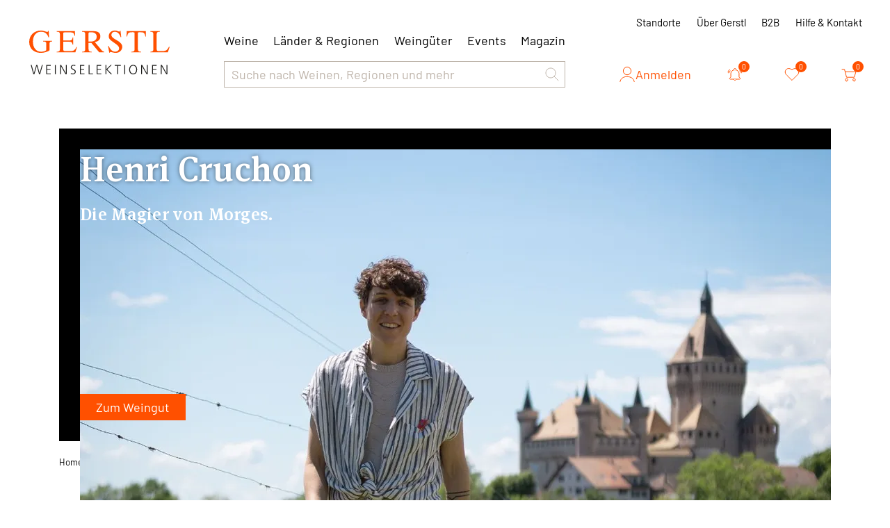

--- FILE ---
content_type: text/html; charset=utf-8
request_url: https://www.gerstl.ch/henri-cruchon/c
body_size: 38586
content:
<!DOCTYPE html><html lang="de" data-critters-container><head>
  <meta charset="utf-8">
  <title>Henri Cruchon | Gerstl Weinselektionen</title>
  <base href="/">
  <meta name="viewport" content="width=device-width, initial-scale=1">
  <meta name="author" content="Gerstl Weinselektionen">
  <meta name="geo.region" content="CH">
  
  <meta property="og:type" content="company">
  <meta property="og:site_name" content="Gerstl Weinselektionen">
  <meta property="og:latitude" content="47.429750">
  <meta property="og:longitude" content="8.367586">
  <meta property="og:locality" content="Spreitenbach">
  <meta property="og:street-address" content="Sandäckerstrasse 10">
  <meta property="og:region" content="Aargau">
  <meta property="og:postal-code" content="8957">
  <meta property="og:country-name" content="CH">
  <meta property="og:email" content="info@gerstl.ch">
  <meta property="og:phone_number" content="+41 58 234 22 88">
  <meta property="og:fax_number" content>

  <link rel="icon" type="image/png" sizes="32x32" href="/assets/img/favicon/favicon-32x32.png">
  <link rel="icon" type="image/png" sizes="16x16" href="/assets/img/favicon/favicon-16x16.png">
  <link rel="apple-touch-icon" type="image/png" sizes="180x180" href="/assets/img/favicon/apple-touch-icon.png">
<style>*,:before,:after{--tw-border-spacing-x: 0;--tw-border-spacing-y: 0;--tw-translate-x: 0;--tw-translate-y: 0;--tw-rotate: 0;--tw-skew-x: 0;--tw-skew-y: 0;--tw-scale-x: 1;--tw-scale-y: 1;--tw-pan-x: ;--tw-pan-y: ;--tw-pinch-zoom: ;--tw-scroll-snap-strictness: proximity;--tw-gradient-from-position: ;--tw-gradient-via-position: ;--tw-gradient-to-position: ;--tw-ordinal: ;--tw-slashed-zero: ;--tw-numeric-figure: ;--tw-numeric-spacing: ;--tw-numeric-fraction: ;--tw-ring-inset: ;--tw-ring-offset-width: 0px;--tw-ring-offset-color: #fff;--tw-ring-color: rgb(59 130 246 / .5);--tw-ring-offset-shadow: 0 0 #0000;--tw-ring-shadow: 0 0 #0000;--tw-shadow: 0 0 #0000;--tw-shadow-colored: 0 0 #0000;--tw-blur: ;--tw-brightness: ;--tw-contrast: ;--tw-grayscale: ;--tw-hue-rotate: ;--tw-invert: ;--tw-saturate: ;--tw-sepia: ;--tw-drop-shadow: ;--tw-backdrop-blur: ;--tw-backdrop-brightness: ;--tw-backdrop-contrast: ;--tw-backdrop-grayscale: ;--tw-backdrop-hue-rotate: ;--tw-backdrop-invert: ;--tw-backdrop-opacity: ;--tw-backdrop-saturate: ;--tw-backdrop-sepia: ;--tw-contain-size: ;--tw-contain-layout: ;--tw-contain-paint: ;--tw-contain-style: }*,:before,:after{box-sizing:border-box;border-width:0;border-style:solid;border-color:#e5e7eb}:before,:after{--tw-content: ""}html{line-height:1.5;-webkit-text-size-adjust:100%;-moz-tab-size:4;tab-size:4;font-family:ui-sans-serif,system-ui,sans-serif,"Apple Color Emoji","Segoe UI Emoji",Segoe UI Symbol,"Noto Color Emoji";font-feature-settings:normal;font-variation-settings:normal;-webkit-tap-highlight-color:transparent}body{margin:0;line-height:inherit}body{font-family:Barlow,sans-serif;--tw-text-opacity: 1;color:rgb(0 0 0 / var(--tw-text-opacity, 1));font-feature-settings:"tnum" on,"lnum" on}html{scroll-padding:1.25rem}@font-face{font-family:Barlow;src:url(/assets/fonts/barlow/Barlow-ExtraBold.woff2) format("woff2"),url(/assets/fonts/barlow/Barlow-ExtraBold.woff) format("woff");font-weight:700;font-style:normal;font-display:swap}@font-face{font-family:Barlow;src:url(/assets/fonts/barlow/Barlow-Black.woff2) format("woff2"),url(/assets/fonts/barlow/Barlow-Black.woff) format("woff");font-weight:900;font-style:normal;font-display:swap}@font-face{font-family:Barlow;src:url(/assets/fonts/barlow/Barlow-BlackItalic.woff2) format("woff2"),url(/assets/fonts/barlow/Barlow-BlackItalic.woff) format("woff");font-weight:900;font-style:italic;font-display:swap}@font-face{font-family:Barlow;src:url(/assets/fonts/barlow/Barlow-ExtraLight.woff2) format("woff2"),url(/assets/fonts/barlow/Barlow-ExtraLight.woff) format("woff");font-weight:200;font-style:normal;font-display:swap}@font-face{font-family:Barlow;src:url(/assets/fonts/barlow/Barlow-BoldItalic.woff2) format("woff2"),url(/assets/fonts/barlow/Barlow-BoldItalic.woff) format("woff");font-weight:700;font-style:italic;font-display:swap}@font-face{font-family:Barlow;src:url(/assets/fonts/barlow/Barlow-Bold.woff2) format("woff2"),url(/assets/fonts/barlow/Barlow-Bold.woff) format("woff");font-weight:700;font-style:normal;font-display:swap}@font-face{font-family:Barlow;src:url(/assets/fonts/barlow/Barlow-ExtraBoldItalic.woff2) format("woff2"),url(/assets/fonts/barlow/Barlow-ExtraBoldItalic.woff) format("woff");font-weight:700;font-style:italic;font-display:swap}@font-face{font-family:Barlow;src:url(/assets/fonts/barlow/Barlow-ThinItalic.woff2) format("woff2"),url(/assets/fonts/barlow/Barlow-ThinItalic.woff) format("woff");font-weight:100;font-style:italic;font-display:swap}@font-face{font-family:Barlow;src:url(/assets/fonts/barlow/Barlow-Medium.woff2) format("woff2"),url(/assets/fonts/barlow/Barlow-Medium.woff) format("woff");font-weight:500;font-style:normal;font-display:swap}@font-face{font-family:Barlow;src:url(/assets/fonts/barlow/Barlow-SemiBold.woff2) format("woff2"),url(/assets/fonts/barlow/Barlow-SemiBold.woff) format("woff");font-weight:600;font-style:normal;font-display:swap}@font-face{font-family:Barlow;src:url(/assets/fonts/barlow/Barlow-Italic.woff2) format("woff2"),url(/assets/fonts/barlow/Barlow-Italic.woff) format("woff");font-weight:400;font-style:italic;font-display:swap}@font-face{font-family:Barlow;src:url(/assets/fonts/barlow/Barlow-Thin.woff2) format("woff2"),url(/assets/fonts/barlow/Barlow-Thin.woff) format("woff");font-weight:100;font-style:normal;font-display:swap}@font-face{font-family:Barlow;src:url(/assets/fonts/barlow/Barlow-ExtraLightItalic.woff2) format("woff2"),url(/assets/fonts/barlow/Barlow-ExtraLightItalic.woff) format("woff");font-weight:200;font-style:italic;font-display:swap}@font-face{font-family:Barlow;src:url(/assets/fonts/barlow/Barlow-Regular.woff2) format("woff2"),url(/assets/fonts/barlow/Barlow-Regular.woff) format("woff");font-weight:400;font-style:normal;font-display:swap}@font-face{font-family:Barlow;src:url(/assets/fonts/barlow/Barlow-SemiBoldItalic.woff2) format("woff2"),url(/assets/fonts/barlow/Barlow-SemiBoldItalic.woff) format("woff");font-weight:600;font-style:italic;font-display:swap}@font-face{font-family:Barlow;src:url(/assets/fonts/barlow/Barlow-Light.woff2) format("woff2"),url(/assets/fonts/barlow/Barlow-Light.woff) format("woff");font-weight:300;font-style:normal;font-display:swap}@font-face{font-family:Barlow;src:url(/assets/fonts/barlow/Barlow-MediumItalic.woff2) format("woff2"),url(/assets/fonts/barlow/Barlow-MediumItalic.woff) format("woff");font-weight:500;font-style:italic;font-display:swap}@font-face{font-family:Barlow;src:url(/assets/fonts/barlow/Barlow-LightItalic.woff2) format("woff2"),url(/assets/fonts/barlow/Barlow-LightItalic.woff) format("woff");font-weight:300;font-style:italic;font-display:swap}
</style><style>*,:before,:after{--tw-border-spacing-x:0;--tw-border-spacing-y:0;--tw-translate-x:0;--tw-translate-y:0;--tw-rotate:0;--tw-skew-x:0;--tw-skew-y:0;--tw-scale-x:1;--tw-scale-y:1;--tw-pan-x: ;--tw-pan-y: ;--tw-pinch-zoom: ;--tw-scroll-snap-strictness:proximity;--tw-gradient-from-position: ;--tw-gradient-via-position: ;--tw-gradient-to-position: ;--tw-ordinal: ;--tw-slashed-zero: ;--tw-numeric-figure: ;--tw-numeric-spacing: ;--tw-numeric-fraction: ;--tw-ring-inset: ;--tw-ring-offset-width:0px;--tw-ring-offset-color:#fff;--tw-ring-color:rgb(59 130 246 / .5);--tw-ring-offset-shadow:0 0 #0000;--tw-ring-shadow:0 0 #0000;--tw-shadow:0 0 #0000;--tw-shadow-colored:0 0 #0000;--tw-blur: ;--tw-brightness: ;--tw-contrast: ;--tw-grayscale: ;--tw-hue-rotate: ;--tw-invert: ;--tw-saturate: ;--tw-sepia: ;--tw-drop-shadow: ;--tw-backdrop-blur: ;--tw-backdrop-brightness: ;--tw-backdrop-contrast: ;--tw-backdrop-grayscale: ;--tw-backdrop-hue-rotate: ;--tw-backdrop-invert: ;--tw-backdrop-opacity: ;--tw-backdrop-saturate: ;--tw-backdrop-sepia: ;--tw-contain-size: ;--tw-contain-layout: ;--tw-contain-paint: ;--tw-contain-style: }*,:before,:after{box-sizing:border-box;border-width:0;border-style:solid;border-color:#e5e7eb}:before,:after{--tw-content:""}html{line-height:1.5;-webkit-text-size-adjust:100%;-moz-tab-size:4;tab-size:4;font-family:ui-sans-serif,system-ui,sans-serif,"Apple Color Emoji","Segoe UI Emoji",Segoe UI Symbol,"Noto Color Emoji";font-feature-settings:normal;font-variation-settings:normal;-webkit-tap-highlight-color:transparent}body{margin:0;line-height:inherit}h1,h2,h3,h5{font-size:inherit;font-weight:inherit}a{color:inherit;text-decoration:inherit}strong{font-weight:bolder}button,input{font-family:inherit;font-feature-settings:inherit;font-variation-settings:inherit;font-size:100%;font-weight:inherit;line-height:inherit;letter-spacing:inherit;color:inherit;margin:0;padding:0}button{text-transform:none}button{-webkit-appearance:button;background-color:transparent;background-image:none}[type=search]{-webkit-appearance:textfield;outline-offset:-2px}h1,h2,h3,h5,figure,p{margin:0}ul{list-style:none;margin:0;padding:0}input::placeholder{opacity:1;color:#9ca3af}button,[role=button]{cursor:pointer}img,svg,iframe{display:block;vertical-align:middle}img{max-width:100%;height:auto}body{font-family:Barlow,sans-serif;--tw-text-opacity:1;color:rgb(0 0 0 / var(--tw-text-opacity, 1));font-feature-settings:"tnum" on,"lnum" on}html{scroll-padding:1.25rem}h1{font-family:MetaSerifPro,sans-serif;font-size:2.25rem;line-height:2.5rem;font-weight:500;line-height:46px;letter-spacing:.5px}@media (min-width: 768px){h1{font-size:3.75rem;line-height:1;line-height:70px}}@media (min-width: 1024px){h1{font-size:70px;line-height:80px}}h2,.h2{font-family:MetaSerifPro,sans-serif;font-size:32px;font-weight:500;line-height:2.5rem;letter-spacing:.3px}@media (min-width: 768px){h2,.h2{font-size:40px;line-height:50px}}@media (min-width: 1024px){h2,.h2{font-size:50px;line-height:57px}}h3{font-family:MetaSerifPro,sans-serif;font-size:22px;font-weight:500;line-height:30px;letter-spacing:.3px}@media (min-width: 768px){h3{font-size:1.5rem;line-height:2rem}}@media (min-width: 1024px){h3{font-size:1.875rem;line-height:2.5rem}}@media (min-width: 1280px){h3{font-size:40px;line-height:47px}}h5,.h5{font-family:MetaSerifPro,sans-serif;font-size:1rem;font-weight:500;line-height:1.25rem;letter-spacing:.3px}@media (min-width: 768px){h5,.h5{font-size:21px;line-height:1.75rem}}@media (min-width: 1024px){h5,.h5{font-size:25px;line-height:2rem}}.h6{font-family:MetaSerifPro,sans-serif;font-size:.875rem;line-height:1.25rem;font-weight:500;line-height:18px;letter-spacing:.3px}@media (min-width: 768px){.h6{font-size:1rem;line-height:1.5rem;line-height:22px}}@media (min-width: 1024px){.h6{font-size:1.25rem;line-height:1.75rem;line-height:30px}}.heading-small{font-family:MetaSerifPro,sans-serif;font-size:15px;font-weight:500;line-height:1.25rem}@media (min-width: 1024px){.heading-small{font-size:1.125rem;line-height:1.75rem;line-height:26px}}.text-semi{font-family:Barlow,sans-serif;font-size:15px;font-weight:600;line-height:1.25rem}@media (min-width: 768px){.text-semi{line-height:22px}}@media (min-width: 1024px){.text-semi{font-size:1.125rem;line-height:1.75rem;line-height:26px}}.text-general{font-family:Barlow,sans-serif;font-size:15px;font-weight:400;line-height:1.25rem}@media (min-width: 768px){.text-general{line-height:22px}}@media (min-width: 1024px){.text-general{font-size:1rem;line-height:1.5rem;line-height:26px}}@media (min-width: 1280px){.text-general{font-size:1.125rem;line-height:1.75rem}}.text-label{font-family:Barlow,sans-serif;font-size:13px;font-weight:400;line-height:1rem}@media (min-width: 1024px){.text-label{font-size:15px;line-height:22px}}.text-small{font-family:Barlow,sans-serif;font-size:13px;font-weight:400;line-height:14px}@media (min-width: 768px){.text-small{line-height:1rem}}@media (min-width: 1024px){.text-small{font-size:13px;line-height:1.25rem}}.btn-primary{font-family:Barlow,sans-serif;font-size:.875rem;line-height:1.25rem;font-weight:400;line-height:18px}@media (min-width: 768px){.btn-primary{font-size:1.125rem;line-height:1.75rem;line-height:22px}}.btn-primary{position:relative;display:flex;height:1.75rem;width:fit-content;align-items:center;justify-content:center;gap:.625rem;border-width:3px;--tw-border-opacity:1;border-color:rgb(255 80 0 / var(--tw-border-opacity, 1));--tw-bg-opacity:1;background-color:rgb(255 80 0 / var(--tw-bg-opacity, 1));padding-left:1.25rem;padding-right:1.25rem;--tw-text-opacity:1;color:rgb(255 255 255 / var(--tw-text-opacity, 1))}.btn-primary:hover{--tw-border-opacity:1;border-color:rgb(220 60 0 / var(--tw-border-opacity, 1));--tw-bg-opacity:1;background-color:rgb(220 60 0 / var(--tw-bg-opacity, 1))}.btn-primary:focus{--tw-border-opacity:1;border-color:rgb(255 80 0 / var(--tw-border-opacity, 1))}@media (min-width: 640px){.btn-primary{height:38px}}.btn-count{font-family:Barlow,sans-serif;font-size:.875rem;line-height:1.25rem;font-weight:400;line-height:18px}@media (min-width: 768px){.btn-count{font-size:1.125rem;line-height:1.75rem;line-height:22px}}.btn-count{position:relative;display:flex;height:38px;width:38px;align-items:center;justify-content:center;border-radius:9999px;background-color:transparent;--tw-text-opacity:1;color:rgb(255 80 0 / var(--tw-text-opacity, 1));transition-property:all;transition-timing-function:cubic-bezier(.4,0,.2,1);transition-duration:.3s}.btn-count:hover{--tw-bg-opacity:1;background-color:rgb(242 236 228 / var(--tw-bg-opacity, 1))}.btn-count>span{position:absolute;top:0;right:-.125rem;display:flex;height:1rem;width:1rem;align-items:center;justify-content:center;border-radius:9999px;--tw-bg-opacity:1;background-color:rgb(255 80 0 / var(--tw-bg-opacity, 1));font-size:11px;--tw-text-opacity:1;color:rgb(255 255 255 / var(--tw-text-opacity, 1))}.btn-count svg{fill:#fff;transition-property:all;transition-timing-function:cubic-bezier(.4,0,.2,1);transition-duration:.3s}.btn-count:hover svg{fill:#ff5000}.btn-count:focus svg{fill:#dc3c00}.btn-cart{font-family:Barlow,sans-serif;font-size:.875rem;line-height:1.25rem;font-weight:400;line-height:18px}@media (min-width: 768px){.btn-cart{font-size:1.125rem;line-height:1.75rem;line-height:22px}}.btn-cart{display:flex;height:1.75rem;width:2rem;align-items:center;justify-content:center;border-width:3px;--tw-border-opacity:1;border-color:rgb(255 80 0 / var(--tw-border-opacity, 1));--tw-bg-opacity:1;background-color:rgb(255 80 0 / var(--tw-bg-opacity, 1));--tw-text-opacity:1;color:rgb(255 255 255 / var(--tw-text-opacity, 1));transition-property:all;transition-timing-function:cubic-bezier(.4,0,.2,1);transition-duration:.3s}.btn-cart:hover{--tw-border-opacity:1;border-color:rgb(220 60 0 / var(--tw-border-opacity, 1));--tw-bg-opacity:1;background-color:rgb(220 60 0 / var(--tw-bg-opacity, 1))}.btn-cart:focus{--tw-border-opacity:1;border-color:rgb(255 80 0 / var(--tw-border-opacity, 1))}@media (min-width: 768px){.btn-cart{height:2.25rem;width:2.25rem}}.btn-cart svg{position:relative;top:-1px;left:-1px;fill:transparent}.btn-user{font-family:Barlow,sans-serif;font-size:.875rem;line-height:1.25rem;font-weight:400;line-height:18px}@media (min-width: 768px){.btn-user{font-size:1.125rem;line-height:1.75rem;line-height:22px}}.btn-user{display:flex;align-items:center;gap:.625rem;--tw-text-opacity:1;color:rgb(255 80 0 / var(--tw-text-opacity, 1));transition-property:all;transition-timing-function:cubic-bezier(.4,0,.2,1);transition-duration:.15s}.btn-user:hover{--tw-text-opacity:1;color:rgb(220 60 0 / var(--tw-text-opacity, 1))}.btn-heart{--tw-text-opacity:1;color:rgb(255 80 0 / var(--tw-text-opacity, 1))}.btn-heart:hover{fill:#ff5000}.btn-heart svg{transition-property:all;transition-timing-function:cubic-bezier(.4,0,.2,1);transition-duration:.15s}.btn-heart:hover svg{--tw-text-opacity:1;color:rgb(255 80 0 / var(--tw-text-opacity, 1))}.btn-heart:hover svg:hover{fill:#ff5000}.link-general{cursor:pointer;--tw-text-opacity:1;color:rgb(220 60 0 / var(--tw-text-opacity, 1));transition-property:all;transition-timing-function:cubic-bezier(.4,0,.2,1);transition-duration:.15s}.link-general:hover{--tw-text-opacity:1;color:rgb(255 80 0 / var(--tw-text-opacity, 1))}.nav-link-label{font-family:Barlow,sans-serif;font-size:13px;font-weight:400;line-height:1rem}@media (min-width: 1024px){.nav-link-label{font-size:15px;line-height:22px}}.nav-link-label{background-color:transparent;--tw-text-opacity:1;color:rgb(0 0 0 / var(--tw-text-opacity, 1));transition-property:all;transition-timing-function:cubic-bezier(.4,0,.2,1);transition-duration:.15s}.nav-link-label:hover{--tw-text-opacity:1;color:rgb(255 80 0 / var(--tw-text-opacity, 1))}.nav-link-label:active{--tw-text-opacity:1;color:rgb(220 60 0 / var(--tw-text-opacity, 1))}.nav-link{font-family:Barlow,sans-serif;font-size:15px;font-weight:400;line-height:1.25rem}@media (min-width: 768px){.nav-link{line-height:22px}}@media (min-width: 1024px){.nav-link{font-size:1rem;line-height:1.5rem;line-height:26px}}@media (min-width: 1280px){.nav-link{font-size:1.125rem;line-height:1.75rem}}.nav-link{--tw-text-opacity:1;color:rgb(0 0 0 / var(--tw-text-opacity, 1));transition-property:all;transition-timing-function:cubic-bezier(.4,0,.2,1);transition-duration:.15s}.nav-link:hover{--tw-text-opacity:1;color:rgb(255 80 0 / var(--tw-text-opacity, 1))}.nav-link:active{--tw-text-opacity:1;color:rgb(220 60 0 / var(--tw-text-opacity, 1))}.mob-nav{position:relative;display:flex;height:100%;flex-direction:column;padding:1.25rem .625rem;transition-property:all;transition-timing-function:cubic-bezier(.4,0,.2,1);transition-duration:.5s}@media (min-width: 768px){.mob-nav{display:none}}.mobile-links{visibility:hidden;position:absolute;top:100%;left:0;right:0;z-index:50;height:calc(100vh - 80px);max-height:0px;transform-origin:top;--tw-scale-y:0;transform:translate(var(--tw-translate-x),var(--tw-translate-y)) rotate(var(--tw-rotate)) skew(var(--tw-skew-x)) skewY(var(--tw-skew-y)) scaleX(var(--tw-scale-x)) scaleY(var(--tw-scale-y));overflow:auto;--tw-bg-opacity:1;background-color:rgb(255 255 255 / var(--tw-bg-opacity, 1));padding-bottom:2.5rem;opacity:0;transition-property:all;transition-timing-function:cubic-bezier(.4,0,.2,1);transition-duration:.3s}.search-result{visibility:hidden;position:absolute;top:100%;left:0;right:0;z-index:50;height:calc(100vh - 80px);max-height:0px;transform-origin:top;--tw-scale-y:0;transform:translate(var(--tw-translate-x),var(--tw-translate-y)) rotate(var(--tw-rotate)) skew(var(--tw-skew-x)) skewY(var(--tw-skew-y)) scaleX(var(--tw-scale-x)) scaleY(var(--tw-scale-y));overflow:auto;--tw-bg-opacity:1;background-color:rgb(255 255 255 / var(--tw-bg-opacity, 1));padding-bottom:2.5rem;opacity:0;transition-property:all;transition-timing-function:cubic-bezier(.4,0,.2,1);transition-duration:.3s}.search{position:relative;height:2rem;width:100%;max-width:680px}@media (min-width: 1280px){.search{height:2.5rem}}.search input{font-family:Barlow,sans-serif;font-size:15px;font-weight:400;line-height:1.25rem}@media (min-width: 768px){.search input{line-height:22px}}@media (min-width: 1024px){.search input{font-size:1rem;line-height:1.5rem;line-height:26px}}@media (min-width: 1280px){.search input{font-size:1.125rem;line-height:1.75rem}}.search input{height:100%;width:100%;appearance:none;border-width:1px;--tw-border-opacity:1;border-color:rgb(190 180 170 / var(--tw-border-opacity, 1));padding-left:.625rem;padding-right:.625rem;--tw-text-opacity:1;color:rgb(190 180 170 / var(--tw-text-opacity, 1));outline:2px solid transparent;outline-offset:2px}.search input::placeholder{color:currentColor}.search input:focus{--tw-border-opacity:1;border-color:rgb(0 0 0 / var(--tw-border-opacity, 1));--tw-text-opacity:1;color:rgb(0 0 0 / var(--tw-text-opacity, 1))}.search input:active{--tw-border-opacity:1;border-color:rgb(0 0 0 / var(--tw-border-opacity, 1));--tw-text-opacity:1;color:rgb(0 0 0 / var(--tw-text-opacity, 1))}.text-input{font-family:Barlow,sans-serif;font-size:15px;font-weight:400;line-height:1.25rem}@media (min-width: 768px){.text-input{line-height:22px}}@media (min-width: 1024px){.text-input{font-size:1rem;line-height:1.5rem;line-height:26px}}@media (min-width: 1280px){.text-input{font-size:1.125rem;line-height:1.75rem}}.text-input{height:1.75rem;width:100%;border-radius:0;border-width:2px;--tw-border-opacity:1;border-color:rgb(190 180 170 / var(--tw-border-opacity, 1));padding-left:.625rem;padding-right:.625rem;--tw-text-opacity:1;color:rgb(190 180 170 / var(--tw-text-opacity, 1));outline:2px solid transparent;outline-offset:2px}.text-input::placeholder{color:currentColor}.text-input:focus{--tw-border-opacity:1;border-color:rgb(0 0 0 / var(--tw-border-opacity, 1));--tw-text-opacity:1;color:rgb(0 0 0 / var(--tw-text-opacity, 1))}.text-input:active{--tw-border-opacity:1;border-color:rgb(0 0 0 / var(--tw-border-opacity, 1));--tw-text-opacity:1;color:rgb(0 0 0 / var(--tw-text-opacity, 1))}@media (min-width: 640px){.text-input{height:2.5rem}}.bread-crumb{display:flex;flex-wrap:wrap;align-items:center;column-gap:.375rem;row-gap:.625rem}.bread-crumb li a{font-family:Barlow,sans-serif;font-size:13px;font-weight:400;line-height:14px}@media (min-width: 768px){.bread-crumb li a{line-height:1rem}}@media (min-width: 1024px){.bread-crumb li a{font-size:13px;line-height:1.25rem}}.bread-crumb li a{white-space:nowrap}.bread-crumb li a:first-letter{text-transform:uppercase}.pagination{margin-left:auto;margin-right:auto;display:flex;height:1.75rem;width:fit-content;align-items:center;justify-content:center;gap:15px}.pagination li a{font-family:Barlow,sans-serif;font-size:15px;font-weight:400;line-height:1.25rem}@media (min-width: 768px){.pagination li a{line-height:22px}}@media (min-width: 1024px){.pagination li a{font-size:1rem;line-height:1.5rem;line-height:26px}}@media (min-width: 1280px){.pagination li a{font-size:1.125rem;line-height:1.75rem}}.pagination li a{--tw-text-opacity:1;color:rgb(190 180 170 / var(--tw-text-opacity, 1))}.pagination li .active{--tw-text-opacity:1 !important;color:rgb(0 0 0 / var(--tw-text-opacity, 1))!important}.counter-btn{display:grid;height:100%;width:100%;max-width:103px;grid-template-columns:repeat(3,minmax(0,1fr));overflow:hidden;border-width:1px;--tw-border-opacity:1;border-color:rgb(190 180 170 / var(--tw-border-opacity, 1))}@media (min-width: 768px){.counter-btn{max-height:38px;max-width:126px}}.counter-btn :not(:last-child){height:100%;width:100%;border-right-width:1px;--tw-border-opacity:1;border-color:rgb(190 180 170 / var(--tw-border-opacity, 1))}.counter-btn button{display:flex;height:100%;width:100%;align-items:center;justify-content:center}.counter-btn button svg{--tw-text-opacity:1;color:rgb(190 180 170 / var(--tw-text-opacity, 1))}.counter-btn input{display:flex;max-height:100%;align-items:center;justify-content:center;border-radius:0;text-align:center;outline:2px solid transparent;outline-offset:2px;-moz-appearance:textfield;--webkit-appearance:none}.counter-btn input::-webkit-outer-spin-button,.counter-btn input::-webkit-inner-spin-button{-webkit-appearance:none}.counter-btn button.active:hover{--tw-bg-opacity:1;background-color:rgb(242 236 228 / var(--tw-bg-opacity, 1))}.counter-btn button.active svg{--tw-text-opacity:1;color:rgb(0 0 0 / var(--tw-text-opacity, 1))}main>*>*{margin-left:auto;margin-right:auto;display:block;width:100%;max-width:1150px;padding-left:.625rem;padding-right:.625rem}@media (min-width: 768px){main>*>*{padding-left:1.25rem;padding-right:1.25rem}}input[type=search]::-webkit-search-decoration,input[type=search]::-webkit-search-cancel-button,input[type=search]::-webkit-search-results-button,input[type=search]::-webkit-search-results-decoration{-webkit-appearance:none}.filter-reset{cursor:pointer;--tw-text-opacity:1;color:rgb(220 60 0 / var(--tw-text-opacity, 1));transition-property:all;transition-timing-function:cubic-bezier(.4,0,.2,1);transition-duration:.15s}.filter-reset:hover{--tw-text-opacity:1;color:rgb(255 80 0 / var(--tw-text-opacity, 1))}.filter-reset{display:flex;cursor:pointer;align-items:center;gap:.25rem;font-family:Barlow,sans-serif;font-size:15px;font-weight:400;transition-property:all;transition-timing-function:cubic-bezier(.4,0,.2,1);transition-duration:.15s}@media (min-width: 1024px){.filter-reset{line-height:22px}}g-icon-v3{display:block}g-icon-v3.fill svg{display:block;width:100%!important;height:100%!important}.fixed{position:fixed}.absolute{position:absolute}.relative{position:relative}.inset-0{inset:0}.left-2{left:.5rem}.right-0{right:0}.top-0{top:0}.top-5{top:1.25rem}.top-full{top:100%}.z-10{z-index:10}.z-20{z-index:20}.z-50{z-index:50}.z-\[100\]{z-index:100}.order-1{order:1}.order-2{order:2}.col-span-10{grid-column:span 10 / span 10}.col-span-2{grid-column:span 2 / span 2}.col-span-3{grid-column:span 3 / span 3}.col-span-full{grid-column:1 / -1}.mx-auto{margin-left:auto;margin-right:auto}.-ml-5{margin-left:-1.25rem}.mb-1{margin-bottom:.25rem}.mb-1\.5{margin-bottom:.375rem}.mb-2{margin-bottom:.5rem}.mb-2\.5{margin-bottom:.625rem}.mb-3{margin-bottom:.75rem}.mb-4{margin-bottom:1rem}.mb-5{margin-bottom:1.25rem}.mb-6{margin-bottom:1.5rem}.mb-7{margin-bottom:1.75rem}.mb-\[15px\]{margin-bottom:15px}.mb-\[30px\]{margin-bottom:30px}.ml-5{margin-left:1.25rem}.ml-auto{margin-left:auto}.mr-10{margin-right:2.5rem}.mr-2\.5{margin-right:.625rem}.mr-5{margin-right:1.25rem}.mt-11{margin-top:2.75rem}.mt-2{margin-top:.5rem}.mt-2\.5{margin-top:.625rem}.mt-3{margin-top:.75rem}.mt-4{margin-top:1rem}.mt-5{margin-top:1.25rem}.mt-6{margin-top:1.5rem}.mt-\[30px\]{margin-top:30px}.mt-auto{margin-top:auto}.\!line-clamp-1{overflow:hidden!important;display:-webkit-box!important;-webkit-box-orient:vertical!important;-webkit-line-clamp:1!important}.\!line-clamp-3{overflow:hidden!important;display:-webkit-box!important;-webkit-box-orient:vertical!important;-webkit-line-clamp:3!important}.line-clamp-4{overflow:hidden;display:-webkit-box;-webkit-box-orient:vertical;-webkit-line-clamp:4}.block{display:block}.flex{display:flex}.grid{display:grid}.hidden{display:none}.aspect-square{aspect-ratio:1 / 1}.h-10{height:2.5rem}.h-20{height:5rem}.h-3{height:.75rem}.h-5{height:1.25rem}.h-8{height:2rem}.h-\[130px\]{height:130px}.h-\[150px\]{height:150px}.h-\[1lh\]{height:1lh}.h-auto{height:auto}.h-full{height:100%}.min-h-\[40px\]{min-height:40px}.min-h-full{min-height:100%}.w-11{width:2.75rem}.w-3{width:.75rem}.w-6{width:1.5rem}.w-\[14px\]{width:14px}.w-\[18px\]{width:18px}.w-auto{width:auto}.w-full{width:100%}.\!max-w-\[230px\]{max-width:230px!important}.max-w-\[100px\]{max-width:100px}.max-w-\[130px\]{max-width:130px}.max-w-\[140px\]{max-width:140px}.max-w-\[1520px\]{max-width:1520px}.max-w-\[265px\]{max-width:265px}.max-w-\[275px\]{max-width:275px}.max-w-\[325px\]{max-width:325px}.max-w-\[350px\]{max-width:350px}.max-w-\[500px\]{max-width:500px}.max-w-\[520px\]{max-width:520px}.max-w-\[590px\]{max-width:590px}.max-w-\[640px\]{max-width:640px}.max-w-\[680px\]{max-width:680px}.max-w-\[785px\]{max-width:785px}.max-w-screen-2xl{max-width:1536px}.flex-1{flex:1 1 0%}.shrink-0{flex-shrink:0}.origin-top-left{transform-origin:top left}.scale-90{--tw-scale-x:.9;--tw-scale-y:.9;transform:translate(var(--tw-translate-x),var(--tw-translate-y)) rotate(var(--tw-rotate)) skew(var(--tw-skew-x)) skewY(var(--tw-skew-y)) scaleX(var(--tw-scale-x)) scaleY(var(--tw-scale-y))}.cursor-pointer{cursor:pointer}.select-none{-webkit-user-select:none;user-select:none}.grid-cols-1{grid-template-columns:repeat(1,minmax(0,1fr))}.grid-cols-12{grid-template-columns:repeat(12,minmax(0,1fr))}.grid-cols-2{grid-template-columns:repeat(2,minmax(0,1fr))}.grid-cols-\[100px\,1fr\]{grid-template-columns:100px 1fr}.grid-cols-\[114px\,1fr\]{grid-template-columns:114px 1fr}.grid-cols-\[minmax\(170px\,205px\)\,minmax\(200px\,1fr\)\,minmax\(200px\,350px\)\]{grid-template-columns:minmax(170px,205px) minmax(200px,1fr) minmax(200px,350px)}.grid-cols-\[minmax\(55px\,65px\)\,minmax\(100px\,1fr\)\,minmax\(50px\,75px\)\]{grid-template-columns:minmax(55px,65px) minmax(100px,1fr) minmax(50px,75px)}.grid-rows-\[max-content\,1fr\]{grid-template-rows:max-content 1fr}.flex-col{flex-direction:column}.flex-col-reverse{flex-direction:column-reverse}.flex-wrap{flex-wrap:wrap}.items-start{align-items:flex-start}.items-end{align-items:flex-end}.items-center{align-items:center}.justify-start{justify-content:flex-start}.justify-end{justify-content:flex-end}.justify-center{justify-content:center}.justify-between{justify-content:space-between}.gap-1{gap:.25rem}.gap-1\.5{gap:.375rem}.gap-2{gap:.5rem}.gap-2\.5{gap:.625rem}.gap-3{gap:.75rem}.gap-3\.5{gap:.875rem}.gap-4{gap:1rem}.gap-5{gap:1.25rem}.gap-6{gap:1.5rem}.gap-7{gap:1.75rem}.gap-8{gap:2rem}.gap-\[30px\]{gap:30px}.gap-y-4{row-gap:1rem}.overflow-hidden{overflow:hidden}.truncate{overflow:hidden;text-overflow:ellipsis;white-space:nowrap}.whitespace-nowrap{white-space:nowrap}.border-b{border-bottom-width:1px}.\!border-none{border-style:none!important}.border-bkg-secondary{--tw-border-opacity:1;border-color:rgb(190 180 170 / var(--tw-border-opacity, 1))}.bg-bkg-primary{--tw-bg-opacity:1;background-color:rgb(242 236 228 / var(--tw-bg-opacity, 1))}.bg-black{--tw-bg-opacity:1;background-color:rgb(0 0 0 / var(--tw-bg-opacity, 1))}.bg-secondary{--tw-bg-opacity:1;background-color:rgb(242 236 228 / var(--tw-bg-opacity, 1))}.bg-white{--tw-bg-opacity:1;background-color:rgb(255 255 255 / var(--tw-bg-opacity, 1))}.object-contain{object-fit:contain}.object-cover{object-fit:cover}.p-2\.5{padding:.625rem}.px-10{padding-left:2.5rem;padding-right:2.5rem}.px-2{padding-left:.5rem;padding-right:.5rem}.px-2\.5{padding-left:.625rem;padding-right:.625rem}.py-0\.5{padding-top:.125rem;padding-bottom:.125rem}.py-2{padding-top:.5rem;padding-bottom:.5rem}.py-2\.5{padding-top:.625rem;padding-bottom:.625rem}.py-3\.5{padding-top:.875rem;padding-bottom:.875rem}.py-5{padding-top:1.25rem;padding-bottom:1.25rem}.pb-7{padding-bottom:1.75rem}.pl-2{padding-left:.5rem}.pl-5{padding-left:1.25rem}.pr-8{padding-right:2rem}.pt-2\.5{padding-top:.625rem}.text-center{text-align:center}.text-lg{font-size:1.125rem;line-height:1.75rem}.leading-6{line-height:1.5rem}.leading-\[23px\]{line-height:23px}.text-bkg-secondary{--tw-text-opacity:1;color:rgb(190 180 170 / var(--tw-text-opacity, 1))}.text-black{--tw-text-opacity:1;color:rgb(0 0 0 / var(--tw-text-opacity, 1))}.text-primary{--tw-text-opacity:1;color:rgb(255 80 0 / var(--tw-text-opacity, 1))}.text-white{--tw-text-opacity:1;color:rgb(255 255 255 / var(--tw-text-opacity, 1))}.opacity-30{opacity:.3}.mix-blend-multiply{mix-blend-mode:multiply}.shadow-card{--tw-shadow:0px 1px 3px rgba(0, 0, 0, .15);--tw-shadow-colored:0px 1px 3px var(--tw-shadow-color);box-shadow:var(--tw-ring-offset-shadow, 0 0 #0000),var(--tw-ring-shadow, 0 0 #0000),var(--tw-shadow)}.shadow-mobile-top{--tw-shadow:0px 1px 10px 0px rgba(0, 0, 0, .1);--tw-shadow-colored:0px 1px 10px 0px var(--tw-shadow-color);box-shadow:var(--tw-ring-offset-shadow, 0 0 #0000),var(--tw-ring-shadow, 0 0 #0000),var(--tw-shadow)}.drop-shadow{--tw-drop-shadow:drop-shadow(0px 0px 3px rgba(0, 0, 0, .5));filter:var(--tw-blur) var(--tw-brightness) var(--tw-contrast) var(--tw-grayscale) var(--tw-hue-rotate) var(--tw-invert) var(--tw-saturate) var(--tw-sepia) var(--tw-drop-shadow)}.transition-all{transition-property:all;transition-timing-function:cubic-bezier(.4,0,.2,1);transition-duration:.15s}.duration-500{transition-duration:.5s}.hover\:text-orange-primary:hover{--tw-text-opacity:1;color:rgb(255 80 0 / var(--tw-text-opacity, 1))}.hover\:shadow-card-hover:hover{--tw-shadow:0px 1px 15px rgba(0, 0, 0, .15);--tw-shadow-colored:0px 1px 15px var(--tw-shadow-color);box-shadow:var(--tw-ring-offset-shadow, 0 0 #0000),var(--tw-ring-shadow, 0 0 #0000),var(--tw-shadow)}@media (min-width: 450px){.xs\:max-w-full{max-width:100%}.xs\:grid-cols-\[180px\,1fr\]{grid-template-columns:180px 1fr}.xs\:gap-5{gap:1.25rem}}@media (min-width: 640px){.sm\:col-span-1{grid-column:span 1 / span 1}.sm\:mx-0{margin-left:0;margin-right:0}.sm\:mt-4{margin-top:1rem}.sm\:block{display:block}.sm\:flex{display:flex}.sm\:hidden{display:none}.sm\:h-\[250px\]{height:250px}.sm\:w-\[10\%\]{width:10%}.sm\:max-w-\[200px\]{max-width:200px}.sm\:max-w-content{max-width:1150px}.sm\:grid-cols-3{grid-template-columns:repeat(3,minmax(0,1fr))}.sm\:justify-end{justify-content:flex-end}.sm\:gap-3{gap:.75rem}.sm\:gap-4{gap:1rem}.sm\:gap-6{gap:1.5rem}.sm\:gap-\[30px\]{gap:30px}.sm\:p-10{padding:2.5rem}.sm\:px-10{padding-left:2.5rem;padding-right:2.5rem}.sm\:py-9{padding-top:2.25rem;padding-bottom:2.25rem}.sm\:pb-0{padding-bottom:0}}@media (min-width: 768px){.md\:static{position:static}.md\:right-6{right:1.5rem}.md\:mb-4{margin-bottom:1rem}.md\:mt-3{margin-top:.75rem}.md\:mt-4{margin-top:1rem}.md\:mt-\[30px\]{margin-top:30px}.md\:\!line-clamp-2{overflow:hidden!important;display:-webkit-box!important;-webkit-box-orient:vertical!important;-webkit-line-clamp:2!important}.md\:block{display:block}.md\:flex{display:flex}.md\:grid{display:grid}.md\:hidden{display:none}.md\:h-4{height:1rem}.md\:h-\[130px\]{height:130px}.md\:h-\[350px\]{height:350px}.md\:w-4{width:1rem}.md\:w-full{width:100%}.md\:max-w-\[130px\]{max-width:130px}.md\:scale-100{--tw-scale-x:1;--tw-scale-y:1;transform:translate(var(--tw-translate-x),var(--tw-translate-y)) rotate(var(--tw-rotate)) skew(var(--tw-skew-x)) skewY(var(--tw-skew-y)) scaleX(var(--tw-scale-x)) scaleY(var(--tw-scale-y))}.md\:grid-cols-3{grid-template-columns:repeat(3,minmax(0,1fr))}.md\:grid-cols-4{grid-template-columns:repeat(4,minmax(0,1fr))}.md\:flex-row{flex-direction:row}.md\:items-center{align-items:center}.md\:justify-between{justify-content:space-between}.md\:gap-5{gap:1.25rem}.md\:p-\[30px\]{padding:30px}.md\:py-5{padding-top:1.25rem;padding-bottom:1.25rem}.md\:pb-0{padding-bottom:0}.md\:pt-5{padding-top:1.25rem}}@media (min-width: 1024px){.lg\:relative{position:relative}.lg\:mb-\[60px\]{margin-bottom:60px}.lg\:mt-\[60px\]{margin-top:60px}.lg\:h-\[220px\]{height:220px}.lg\:h-\[450px\]{height:450px}.lg\:grid-cols-\[minmax\(50px\,75px\)\,minmax\(90px\,1fr\)\,minmax\(60px\,85px\)\]{grid-template-columns:minmax(50px,75px) minmax(90px,1fr) minmax(60px,85px)}.lg\:gap-3{gap:.75rem}.lg\:p-5{padding:1.25rem}.lg\:pl-5{padding-left:1.25rem}}@media (min-width: 1280px){.xl\:order-1{order:1}.xl\:order-2{order:2}.xl\:col-span-1{grid-column:span 1 / span 1}.xl\:col-span-2{grid-column:span 2 / span 2}.xl\:row-span-2{grid-row:span 2 / span 2}.xl\:ml-0{margin-left:0}.xl\:mt-0{margin-top:0}.xl\:block{display:block}.xl\:grid{display:grid}.xl\:h-\[83px\]{height:83px}.xl\:h-auto{height:auto}.xl\:w-full{width:100%}.xl\:max-w-full{max-width:100%}.xl\:grid-cols-\[minmax\(130px\,210px\)\,minmax\(160px\,190px\)\,minmax\(230px\,1fr\)\]{grid-template-columns:minmax(130px,210px) minmax(160px,190px) minmax(230px,1fr)}.xl\:grid-cols-\[minmax\(170px\,205px\)\,minmax\(300px\,1fr\)\,minmax\(170px\,350px\)\]{grid-template-columns:minmax(170px,205px) minmax(300px,1fr) minmax(170px,350px)}.xl\:grid-cols-\[minmax\(440px\,1fr\)\,minmax\(270px\,500px\)\]{grid-template-columns:minmax(440px,1fr) minmax(270px,500px)}.xl\:gap-2{gap:.5rem}.xl\:gap-x-\[77px\]{column-gap:77px}.xl\:pt-5{padding-top:1.25rem}.xl\:text-lg{font-size:1.125rem;line-height:1.75rem}}@media (min-width: 1350px){.laptop\:gap-\[50px\]{gap:50px}.laptop\:gap-\[70px\]{gap:70px}}@media (min-width: 1536px){.\32xl\:grid-cols-3{grid-template-columns:repeat(3,minmax(0,1fr))}}@font-face{font-family:MetaSerifPro;src:url(/assets/fonts/meta-serif/MetaSerifPro-LightItalic.woff2) format("woff2"),url(/assets/fonts/meta-serif/MetaSerifPro-LightItalic.woff) format("woff");font-weight:300;font-style:italic;font-display:swap}@font-face{font-family:MetaSerifPro;src:url(/assets/fonts/meta-serif/MetaSerifPro-Medium.woff2) format("woff2"),url(/assets/fonts/meta-serif/MetaSerifPro-Medium.woff) format("woff");font-weight:500;font-style:normal;font-display:swap}@font-face{font-family:MetaSerifPro;src:url(/assets/fonts/meta-serif/MetaSerifPro-Black.woff2) format("woff2"),url(/assets/fonts/meta-serif/MetaSerifPro-Black.woff) format("woff");font-weight:900;font-style:normal;font-display:swap}@font-face{font-family:MetaSerifPro;src:url(/assets/fonts/meta-serif/MetaSerifPro-BlackItalic.woff2) format("woff2"),url(/assets/fonts/meta-serif/MetaSerifPro-BlackItalic.woff) format("woff");font-weight:900;font-style:italic;font-display:swap}@font-face{font-family:MetaSerifPro;src:url(/assets/fonts/meta-serif/MetaSerifPro-Extrabold.woff2) format("woff2"),url(/assets/fonts/meta-serif/MetaSerifPro-Extrabold.woff) format("woff");font-weight:700;font-style:normal;font-display:swap}@font-face{font-family:MetaSerifPro;src:url(/assets/fonts/meta-serif/MetaSerifPro-MediumItalic.woff2) format("woff2"),url(/assets/fonts/meta-serif/MetaSerifPro-MediumItalic.woff) format("woff");font-weight:500;font-style:italic;font-display:swap}@font-face{font-family:MetaSerifPro;src:url(/assets/fonts/meta-serif/MetaSerifPro-Bold.woff2) format("woff2"),url(/assets/fonts/meta-serif/MetaSerifPro-Bold.woff) format("woff");font-weight:700;font-style:normal;font-display:swap}@font-face{font-family:MetaSerifPro;src:url(/assets/fonts/meta-serif/MetaSerifPro-ExtraboldItalic.woff2) format("woff2"),url(/assets/fonts/meta-serif/MetaSerifPro-ExtraboldItalic.woff) format("woff");font-weight:700;font-style:italic;font-display:swap}@font-face{font-family:MetaSerifPro;src:url(/assets/fonts/meta-serif/MetaSerifPro-Light.woff2) format("woff2"),url(/assets/fonts/meta-serif/MetaSerifPro-Light.woff) format("woff");font-weight:300;font-style:normal;font-display:swap}@font-face{font-family:MetaSerifPro;src:url(/assets/fonts/meta-serif/MetaSerifPro-BoldItalic.woff2) format("woff2"),url(/assets/fonts/meta-serif/MetaSerifPro-BoldItalic.woff) format("woff");font-weight:700;font-style:italic;font-display:swap}@font-face{font-family:Barlow;src:url(/assets/fonts/barlow/Barlow-ExtraBold.woff2) format("woff2"),url(/assets/fonts/barlow/Barlow-ExtraBold.woff) format("woff");font-weight:700;font-style:normal;font-display:swap}@font-face{font-family:Barlow;src:url(/assets/fonts/barlow/Barlow-Black.woff2) format("woff2"),url(/assets/fonts/barlow/Barlow-Black.woff) format("woff");font-weight:900;font-style:normal;font-display:swap}@font-face{font-family:Barlow;src:url(/assets/fonts/barlow/Barlow-BlackItalic.woff2) format("woff2"),url(/assets/fonts/barlow/Barlow-BlackItalic.woff) format("woff");font-weight:900;font-style:italic;font-display:swap}@font-face{font-family:Barlow;src:url(/assets/fonts/barlow/Barlow-ExtraLight.woff2) format("woff2"),url(/assets/fonts/barlow/Barlow-ExtraLight.woff) format("woff");font-weight:200;font-style:normal;font-display:swap}@font-face{font-family:Barlow;src:url(/assets/fonts/barlow/Barlow-BoldItalic.woff2) format("woff2"),url(/assets/fonts/barlow/Barlow-BoldItalic.woff) format("woff");font-weight:700;font-style:italic;font-display:swap}@font-face{font-family:Barlow;src:url(/assets/fonts/barlow/Barlow-Bold.woff2) format("woff2"),url(/assets/fonts/barlow/Barlow-Bold.woff) format("woff");font-weight:700;font-style:normal;font-display:swap}@font-face{font-family:Barlow;src:url(/assets/fonts/barlow/Barlow-ExtraBoldItalic.woff2) format("woff2"),url(/assets/fonts/barlow/Barlow-ExtraBoldItalic.woff) format("woff");font-weight:700;font-style:italic;font-display:swap}@font-face{font-family:Barlow;src:url(/assets/fonts/barlow/Barlow-ThinItalic.woff2) format("woff2"),url(/assets/fonts/barlow/Barlow-ThinItalic.woff) format("woff");font-weight:100;font-style:italic;font-display:swap}@font-face{font-family:Barlow;src:url(/assets/fonts/barlow/Barlow-Medium.woff2) format("woff2"),url(/assets/fonts/barlow/Barlow-Medium.woff) format("woff");font-weight:500;font-style:normal;font-display:swap}@font-face{font-family:Barlow;src:url(/assets/fonts/barlow/Barlow-SemiBold.woff2) format("woff2"),url(/assets/fonts/barlow/Barlow-SemiBold.woff) format("woff");font-weight:600;font-style:normal;font-display:swap}@font-face{font-family:Barlow;src:url(/assets/fonts/barlow/Barlow-Italic.woff2) format("woff2"),url(/assets/fonts/barlow/Barlow-Italic.woff) format("woff");font-weight:400;font-style:italic;font-display:swap}@font-face{font-family:Barlow;src:url(/assets/fonts/barlow/Barlow-Thin.woff2) format("woff2"),url(/assets/fonts/barlow/Barlow-Thin.woff) format("woff");font-weight:100;font-style:normal;font-display:swap}@font-face{font-family:Barlow;src:url(/assets/fonts/barlow/Barlow-ExtraLightItalic.woff2) format("woff2"),url(/assets/fonts/barlow/Barlow-ExtraLightItalic.woff) format("woff");font-weight:200;font-style:italic;font-display:swap}@font-face{font-family:Barlow;src:url(/assets/fonts/barlow/Barlow-Regular.woff2) format("woff2"),url(/assets/fonts/barlow/Barlow-Regular.woff) format("woff");font-weight:400;font-style:normal;font-display:swap}@font-face{font-family:Barlow;src:url(/assets/fonts/barlow/Barlow-SemiBoldItalic.woff2) format("woff2"),url(/assets/fonts/barlow/Barlow-SemiBoldItalic.woff) format("woff");font-weight:600;font-style:italic;font-display:swap}@font-face{font-family:Barlow;src:url(/assets/fonts/barlow/Barlow-Light.woff2) format("woff2"),url(/assets/fonts/barlow/Barlow-Light.woff) format("woff");font-weight:300;font-style:normal;font-display:swap}@font-face{font-family:Barlow;src:url(/assets/fonts/barlow/Barlow-MediumItalic.woff2) format("woff2"),url(/assets/fonts/barlow/Barlow-MediumItalic.woff) format("woff");font-weight:500;font-style:italic;font-display:swap}@font-face{font-family:Barlow;src:url(/assets/fonts/barlow/Barlow-LightItalic.woff2) format("woff2"),url(/assets/fonts/barlow/Barlow-LightItalic.woff) format("woff");font-weight:300;font-style:italic;font-display:swap}</style><link rel="stylesheet" href="styles.QJ3VRD2R.css" media="print" onload="this.media='all'"><noscript><link rel="stylesheet" href="styles.QJ3VRD2R.css"></noscript><link rel="modulepreload" href="chunk-RZBE3QDI.js"><link rel="modulepreload" href="chunk-C6IIZK4C.js"><link rel="modulepreload" href="chunk-Z7SXHAYS.js"><link rel="modulepreload" href="chunk-YF4EACZK.js"><link rel="modulepreload" href="chunk-SOAR6H5Q.js"><link rel="modulepreload" href="chunk-ZR5UTIPG.js"><link rel="modulepreload" href="chunk-D63VJRAQ.js"><link rel="modulepreload" href="chunk-WEUNYWSR.js"><link rel="modulepreload" href="chunk-ZCX3WLHG.js"><link rel="modulepreload" href="chunk-NZXC5NU6.js"><link rel="modulepreload" href="chunk-SP6EITDZ.js"><link rel="modulepreload" href="chunk-KN4KDDVM.js"><link rel="modulepreload" href="chunk-ENGWBXEG.js"><link rel="modulepreload" href="chunk-NT4DNAW6.js"><link rel="modulepreload" href="chunk-ASR3HEMT.js"><link rel="modulepreload" href="chunk-OTVBO4MM.js"><link rel="modulepreload" href="chunk-6MAUJF4P.js"><link rel="modulepreload" href="chunk-XY6Z7SFK.js"><link rel="modulepreload" href="chunk-JDY5RBBA.js"><link rel="modulepreload" href="chunk-CRZOGRJF.js"><link rel="modulepreload" href="chunk-X2KNKL5Z.js"><link rel="modulepreload" href="chunk-S277FNLC.js"><link rel="modulepreload" href="chunk-PPTXIRVB.js"><link rel="modulepreload" href="chunk-23C2ASSN.js"><link rel="modulepreload" href="chunk-3PD3VAQS.js"><link rel="modulepreload" href="chunk-TWDCXHTV.js"><link rel="modulepreload" href="chunk-EWZKN2AZ.js"><link rel="modulepreload" href="chunk-NGB5JCKK.js"><link rel="modulepreload" href="chunk-E6ZCLC6I.js"><link rel="modulepreload" href="chunk-C5Q55U76.js"><link rel="modulepreload" href="chunk-Q7SHKV7Y.js"><link rel="modulepreload" href="chunk-SWVAXW2C.js"><link rel="modulepreload" href="chunk-JHLLESSV.js"><link rel="modulepreload" href="chunk-GXLB6VME.js"><link rel="modulepreload" href="chunk-B337V6S6.js"><link rel="modulepreload" href="chunk-AGWLBCDH.js"><meta name="og:image" content><meta name="og:description" content="Entdecken Sie die erlesenen Naturweine der Domaine Henri Cruchon bei Gerstl Weinselektionen."><meta name="description" content="Entdecken Sie die erlesenen Naturweine der Domaine Henri Cruchon bei Gerstl Weinselektionen."><meta name="robots" content="index,follow"><style ng-app-id="gerstl-storefront-v2">[_nghost-gerstl-storefront-v2-c4039824660] {
        display: block;
    }</style><style ng-app-id="gerstl-storefront-v2">.to-top[_ngcontent-gerstl-storefront-v2-c2323795130]{position:fixed;bottom:1.25rem;right:1.25rem;z-index:9999;cursor:pointer;opacity:0;transition-property:opacity;transition-timing-function:cubic-bezier(.4,0,.2,1);transition-duration:.5s}.to-top.on[_ngcontent-gerstl-storefront-v2-c2323795130]{opacity:1}@media (min-width: 1024px){.to-top[_ngcontent-gerstl-storefront-v2-c2323795130]{right:50%;--tw-translate-x: 720px;transform:translate(var(--tw-translate-x),var(--tw-translate-y)) rotate(var(--tw-rotate)) skew(var(--tw-skew-x)) skewY(var(--tw-skew-y)) scaleX(var(--tw-scale-x)) scaleY(var(--tw-scale-y))}}[_nghost-gerstl-storefront-v2-c2323795130]     .menu-shadow{box-shadow:0 4px 3px -3px #00000026}</style><style ng-app-id="gerstl-storefront-v2">.menu-target{display:none}  .menu-source.active .menu-target{display:flex}[_nghost-gerstl-storefront-v2-c3874094858]{position:relative;top:0;z-index:1000;display:block;--tw-bg-opacity: 1;background-color:rgb(255 255 255 / var(--tw-bg-opacity, 1))}.with-submenu[_ngcontent-gerstl-storefront-v2-c3874094858]{position:relative}.with-submenu[_ngcontent-gerstl-storefront-v2-c3874094858]:hover   .submenu[_ngcontent-gerstl-storefront-v2-c3874094858]{display:flex}.navigation[_ngcontent-gerstl-storefront-v2-c3874094858]{transform:translate3d(0,-120%,0);transition:transform .35s}@media (min-width: 768px){.navigation.visible[_ngcontent-gerstl-storefront-v2-c3874094858]{transform:translateZ(0)}}.b2b[_ngcontent-gerstl-storefront-v2-c3874094858]{border-bottom-width:1px;--tw-border-opacity: 1;border-color:rgb(255 255 255 / var(--tw-border-opacity, 1));--tw-bg-opacity: 1;background-color:rgb(242 236 228 / var(--tw-bg-opacity, 1))}</style><style ng-app-id="gerstl-storefront-v2">[_nghost-gerstl-storefront-v2-c1842480672]{z-index:40;display:flex;border-width:1px;--tw-border-opacity: 1;border-color:rgb(190 180 170 / var(--tw-border-opacity, 1));--tw-bg-opacity: 1;background-color:rgb(255 255 255 / var(--tw-bg-opacity, 1))}[_nghost-gerstl-storefront-v2-c1842480672]:focus-within{--tw-border-opacity: 1;border-color:rgb(0 0 0 / var(--tw-border-opacity, 1));--tw-text-opacity: 1;color:rgb(0 0 0 / var(--tw-text-opacity, 1))}.mobile[_nghost-gerstl-storefront-v2-c1842480672]   input[_ngcontent-gerstl-storefront-v2-c1842480672]{height:auto;font-size:16px;line-height:30px}[_nghost-gerstl-storefront-v2-c1842480672]   input[_ngcontent-gerstl-storefront-v2-c1842480672]{flex:1 1 auto;appearance:none;border-width:0px;padding-left:.625rem;padding-right:.625rem;--tw-text-opacity: 1;color:rgb(190 180 170 / var(--tw-text-opacity, 1));outline:2px solid transparent;outline-offset:2px}[_nghost-gerstl-storefront-v2-c1842480672]   input[_ngcontent-gerstl-storefront-v2-c1842480672]::placeholder{color:currentColor}[_nghost-gerstl-storefront-v2-c1842480672]   input[_ngcontent-gerstl-storefront-v2-c1842480672]:focus{--tw-text-opacity: 1;color:rgb(0 0 0 / var(--tw-text-opacity, 1))}[_nghost-gerstl-storefront-v2-c1842480672]   .aside[_ngcontent-gerstl-storefront-v2-c1842480672]{display:flex;align-items:center;gap:.375rem;padding-right:.375rem}[_nghost-gerstl-storefront-v2-c1842480672]   .aside[_ngcontent-gerstl-storefront-v2-c1842480672]   .button[_ngcontent-gerstl-storefront-v2-c1842480672]{aspect-ratio:1 / 1;height:1.5rem;cursor:pointer}.suggestions[_ngcontent-gerstl-storefront-v2-c1842480672]     b{font-weight:600}</style><style ng-app-id="gerstl-storefront-v2">.mobile-menu-item.active{--tw-text-opacity: 1;color:rgb(255 80 0 / var(--tw-text-opacity, 1))}  .mobile-menu-item.l2{font-family:MetaSerifPro,sans-serif;font-size:15px;font-weight:500;letter-spacing:.2px}  .mobile-menu-item.l2.active{border-bottom-width:0px;--tw-text-opacity: 1;color:rgb(0 0 0 / var(--tw-text-opacity, 1))}  .mobile-menu-subitems.l2{border-bottom-width:1px;--tw-border-opacity: 1;border-color:rgb(242 236 228 / var(--tw-border-opacity, 1))}  .mobile-menu-item.l3{border-width:0px;padding-top:.375rem;padding-bottom:.375rem}</style><style ng-app-id="gerstl-storefront-v2">.suggestions[_ngcontent-gerstl-storefront-v2-c463117711]     b{font-weight:600}</style><style ng-app-id="gerstl-storefront-v2">[_nghost-gerstl-storefront-v2-c531151166]     .content-rich .rich-block:not(.image){margin-left:auto;margin-right:auto;max-width:785px}</style><style ng-app-id="gerstl-storefront-v2">[_nghost-gerstl-storefront-v2-c3231205082]     .white-box{--tw-bg-opacity: 1;background-color:rgb(255 255 255 / var(--tw-bg-opacity, 1));padding:.625rem}@media (min-width: 768px){[_nghost-gerstl-storefront-v2-c3231205082]     .white-box{padding:30px}}[_nghost-gerstl-storefront-v2-c3231205082]     h3.heading{margin-bottom:.625rem;font-size:1.5rem;line-height:2rem}@media (min-width: 640px){[_nghost-gerstl-storefront-v2-c3231205082]     h3.heading{margin-bottom:30px}}@media (min-width: 768px){[_nghost-gerstl-storefront-v2-c3231205082]     h3.heading{font-size:1.875rem;line-height:2.25rem}}</style><style ng-app-id="gerstl-storefront-v2">[_nghost-gerstl-storefront-v2-c27525450]{position:relative;display:flex;flex-direction:column;gap:30px}@media (min-width: 768px){[_nghost-gerstl-storefront-v2-c27525450]{font-size:1.125rem;line-height:1.75rem}}.post-mode[_nghost-gerstl-storefront-v2-c27525450]   .rich-block[_ngcontent-gerstl-storefront-v2-c27525450], .post-mode   [_nghost-gerstl-storefront-v2-c27525450]   .rich-block[_ngcontent-gerstl-storefront-v2-c27525450]{margin-left:auto;margin-right:auto;width:100%;max-width:785px}.post-mode[_nghost-gerstl-storefront-v2-c27525450]   .rich-block.image.large[_ngcontent-gerstl-storefront-v2-c27525450], .post-mode   [_nghost-gerstl-storefront-v2-c27525450]   .rich-block.image.large[_ngcontent-gerstl-storefront-v2-c27525450], .post-mode[_nghost-gerstl-storefront-v2-c27525450]   .rich-block.gallery[_ngcontent-gerstl-storefront-v2-c27525450], .post-mode   [_nghost-gerstl-storefront-v2-c27525450]   .rich-block.gallery[_ngcontent-gerstl-storefront-v2-c27525450]{margin-left:0;margin-right:0;max-width:none}.post-mode[_nghost-gerstl-storefront-v2-c27525450]   .rich-block.image.large[_ngcontent-gerstl-storefront-v2-c27525450]   figcaption[_ngcontent-gerstl-storefront-v2-c27525450], .post-mode   [_nghost-gerstl-storefront-v2-c27525450]   .rich-block.image.large[_ngcontent-gerstl-storefront-v2-c27525450]   figcaption[_ngcontent-gerstl-storefront-v2-c27525450], .post-mode[_nghost-gerstl-storefront-v2-c27525450]   .rich-block.gallery[_ngcontent-gerstl-storefront-v2-c27525450]   figcaption[_ngcontent-gerstl-storefront-v2-c27525450], .post-mode   [_nghost-gerstl-storefront-v2-c27525450]   .rich-block.gallery[_ngcontent-gerstl-storefront-v2-c27525450]   figcaption[_ngcontent-gerstl-storefront-v2-c27525450]{margin-left:auto;margin-right:auto;width:100%;max-width:785px}.post-mode[_nghost-gerstl-storefront-v2-c27525450]   .rich-block.products[_ngcontent-gerstl-storefront-v2-c27525450], .post-mode   [_nghost-gerstl-storefront-v2-c27525450]   .rich-block.products[_ngcontent-gerstl-storefront-v2-c27525450], .post-mode[_nghost-gerstl-storefront-v2-c27525450]   .rich-block.products-v2[_ngcontent-gerstl-storefront-v2-c27525450], .post-mode   [_nghost-gerstl-storefront-v2-c27525450]   .rich-block.products-v2[_ngcontent-gerstl-storefront-v2-c27525450]{max-width:none}.category-mode[_nghost-gerstl-storefront-v2-c27525450]   .rich-block[_ngcontent-gerstl-storefront-v2-c27525450], .category-mode   [_nghost-gerstl-storefront-v2-c27525450]   .rich-block[_ngcontent-gerstl-storefront-v2-c27525450]{margin-left:auto;margin-right:auto;width:100%;max-width:785px}.category-mode[_nghost-gerstl-storefront-v2-c27525450]   .rich-block.image[_ngcontent-gerstl-storefront-v2-c27525450], .category-mode   [_nghost-gerstl-storefront-v2-c27525450]   .rich-block.image[_ngcontent-gerstl-storefront-v2-c27525450], .category-mode[_nghost-gerstl-storefront-v2-c27525450]   .rich-block.gallery[_ngcontent-gerstl-storefront-v2-c27525450], .category-mode   [_nghost-gerstl-storefront-v2-c27525450]   .rich-block.gallery[_ngcontent-gerstl-storefront-v2-c27525450]{margin-left:0;margin-right:0;max-width:none}.category-mode[_nghost-gerstl-storefront-v2-c27525450]   .rich-block.image[_ngcontent-gerstl-storefront-v2-c27525450]   figcaption[_ngcontent-gerstl-storefront-v2-c27525450], .category-mode   [_nghost-gerstl-storefront-v2-c27525450]   .rich-block.image[_ngcontent-gerstl-storefront-v2-c27525450]   figcaption[_ngcontent-gerstl-storefront-v2-c27525450], .category-mode[_nghost-gerstl-storefront-v2-c27525450]   .rich-block.gallery[_ngcontent-gerstl-storefront-v2-c27525450]   figcaption[_ngcontent-gerstl-storefront-v2-c27525450], .category-mode   [_nghost-gerstl-storefront-v2-c27525450]   .rich-block.gallery[_ngcontent-gerstl-storefront-v2-c27525450]   figcaption[_ngcontent-gerstl-storefront-v2-c27525450]{margin-left:auto;margin-right:auto;width:100%;max-width:785px}.category-mode[_nghost-gerstl-storefront-v2-c27525450]   .rich-block.products[_ngcontent-gerstl-storefront-v2-c27525450], .category-mode   [_nghost-gerstl-storefront-v2-c27525450]   .rich-block.products[_ngcontent-gerstl-storefront-v2-c27525450], .category-mode[_nghost-gerstl-storefront-v2-c27525450]   .rich-block.gallery[_ngcontent-gerstl-storefront-v2-c27525450], .category-mode   [_nghost-gerstl-storefront-v2-c27525450]   .rich-block.gallery[_ngcontent-gerstl-storefront-v2-c27525450], .category-mode[_nghost-gerstl-storefront-v2-c27525450]   .rich-block.products-v2[_ngcontent-gerstl-storefront-v2-c27525450], .category-mode   [_nghost-gerstl-storefront-v2-c27525450]   .rich-block.products-v2[_ngcontent-gerstl-storefront-v2-c27525450]{max-width:none}.rich-block.button[_ngcontent-gerstl-storefront-v2-c27525450]   a.center[_ngcontent-gerstl-storefront-v2-c27525450]{margin-inline:auto}.rich-block.button[_ngcontent-gerstl-storefront-v2-c27525450]   a.right[_ngcontent-gerstl-storefront-v2-c27525450]{margin-left:auto}@media (min-width: 768px){.rich-block.products[_ngcontent-gerstl-storefront-v2-c27525450], .rich-block.image[_ngcontent-gerstl-storefront-v2-c27525450]{margin-top:30px;margin-bottom:30px}}.rich-block.image[_ngcontent-gerstl-storefront-v2-c27525450]   figcaption[_ngcontent-gerstl-storefront-v2-c27525450]{margin-top:.5rem;display:block;text-align:left;font-size:13px}.rich-block.gallery[_ngcontent-gerstl-storefront-v2-c27525450]   .swiper-button-disabled[_ngcontent-gerstl-storefront-v2-c27525450]{opacity:.3}.rich-block.gallery[_ngcontent-gerstl-storefront-v2-c27525450]   figcaption[_ngcontent-gerstl-storefront-v2-c27525450]{margin-top:.5rem;display:block;text-align:left;font-size:13px}.rich-block.heading[_ngcontent-gerstl-storefront-v2-c27525450]   h2[_ngcontent-gerstl-storefront-v2-c27525450]{margin-bottom:-15px}.rich-block.heading[_ngcontent-gerstl-storefront-v2-c27525450]   h3[_ngcontent-gerstl-storefront-v2-c27525450]{margin-bottom:-30px}.rich-block.toggle[_ngcontent-gerstl-storefront-v2-c27525450]   .gradient[_ngcontent-gerstl-storefront-v2-c27525450]{height:50px;background:linear-gradient(to top,rgb(255,255,255),rgba(255,255,255,0));position:absolute;top:0;width:100%;--tw-translate-y: -100%;transform:translate(var(--tw-translate-x),var(--tw-translate-y)) rotate(var(--tw-rotate)) skew(var(--tw-skew-x)) skewY(var(--tw-skew-y)) scaleX(var(--tw-scale-x)) scaleY(var(--tw-scale-y))}[_nghost-gerstl-storefront-v2-c27525450]     .paragraph b, [_nghost-gerstl-storefront-v2-c27525450]     .paragraph strong, [_nghost-gerstl-storefront-v2-c27525450]     .html strong, [_nghost-gerstl-storefront-v2-c27525450]     .html b{font-weight:600}[_nghost-gerstl-storefront-v2-c27525450]     .paragraph a:not(.link-button){--tw-text-opacity: 1;color:rgb(220 60 0 / var(--tw-text-opacity, 1))}[_nghost-gerstl-storefront-v2-c27525450]     .paragraph a:not(.link-button):hover{--tw-text-opacity: 1;color:rgb(255 80 0 / var(--tw-text-opacity, 1))}[_nghost-gerstl-storefront-v2-c27525450]     .paragraph ul, [_nghost-gerstl-storefront-v2-c27525450]     ol{list-style:initial;padding:revert;line-height:1.75rem}[_nghost-gerstl-storefront-v2-c27525450]     .swipe-pagination{margin-left:auto;margin-right:auto;margin-top:1.25rem;display:flex;justify-content:center;gap:.5rem}[_nghost-gerstl-storefront-v2-c27525450]     .swipe-pagination .swiper-pagination-bullet{--tw-bg-opacity: 1;background-color:rgb(0 0 0 / var(--tw-bg-opacity, 1));opacity:.2}[_nghost-gerstl-storefront-v2-c27525450]     .swipe-pagination .swiper-pagination-bullet-active{opacity:1}</style><style ng-app-id="gerstl-storefront-v2">[_nghost-gerstl-storefront-v2-c2212211006]{font-size:1.125rem;line-height:1.75rem}[_nghost-gerstl-storefront-v2-c2212211006]   .checked[_ngcontent-gerstl-storefront-v2-c2212211006]{font-weight:600}[_nghost-gerstl-storefront-v2-c2212211006]   .checked[_ngcontent-gerstl-storefront-v2-c2212211006]   .multicheck[_ngcontent-gerstl-storefront-v2-c2212211006]   svg[_ngcontent-gerstl-storefront-v2-c2212211006]{display:block;height:1.25rem;width:1.25rem;flex-shrink:0}[_nghost-gerstl-storefront-v2-c2212211006]   .multicheck[_ngcontent-gerstl-storefront-v2-c2212211006]{display:flex;aspect-ratio:1 / 1;height:1rem;align-items:center;justify-content:center;border-radius:3px;border-width:1px;--tw-border-opacity: 1;border-color:rgb(0 0 0 / var(--tw-border-opacity, 1));--tw-bg-opacity: 1;background-color:rgb(255 255 255 / var(--tw-bg-opacity, 1))}[_nghost-gerstl-storefront-v2-c2212211006]   .multicheck[_ngcontent-gerstl-storefront-v2-c2212211006]   svg[_ngcontent-gerstl-storefront-v2-c2212211006]{display:none}.style2[_nghost-gerstl-storefront-v2-c2212211006]   .dropdown-v2[_ngcontent-gerstl-storefront-v2-c2212211006], .style2   [_nghost-gerstl-storefront-v2-c2212211006]   .dropdown-v2[_ngcontent-gerstl-storefront-v2-c2212211006]{border-width:0px}.style2[_nghost-gerstl-storefront-v2-c2212211006]   .dropdown-v2[_ngcontent-gerstl-storefront-v2-c2212211006]   .menu[_ngcontent-gerstl-storefront-v2-c2212211006], .style2   [_nghost-gerstl-storefront-v2-c2212211006]   .dropdown-v2[_ngcontent-gerstl-storefront-v2-c2212211006]   .menu[_ngcontent-gerstl-storefront-v2-c2212211006]{right:auto;left:0;min-width:100%;border-width:0px}.style2[_nghost-gerstl-storefront-v2-c2212211006]   .dropdown-v2[_ngcontent-gerstl-storefront-v2-c2212211006]   .menu[_ngcontent-gerstl-storefront-v2-c2212211006]   li[_ngcontent-gerstl-storefront-v2-c2212211006], .style2   [_nghost-gerstl-storefront-v2-c2212211006]   .dropdown-v2[_ngcontent-gerstl-storefront-v2-c2212211006]   .menu[_ngcontent-gerstl-storefront-v2-c2212211006]   li[_ngcontent-gerstl-storefront-v2-c2212211006]{white-space:nowrap}.dropdown-v2[_ngcontent-gerstl-storefront-v2-c2212211006]{position:relative;display:flex;height:2rem;gap:.375rem;border-width:2px;--tw-border-opacity: 1;border-color:rgb(190 180 170 / var(--tw-border-opacity, 1));text-align:left}@media (min-width: 1024px){.dropdown-v2[_ngcontent-gerstl-storefront-v2-c2212211006]{height:2.5rem}}.dropdown-v2.disabled[_ngcontent-gerstl-storefront-v2-c2212211006]{pointer-events:none;opacity:.5}.dropdown-v2.active[_ngcontent-gerstl-storefront-v2-c2212211006]   .label[_ngcontent-gerstl-storefront-v2-c2212211006]{--tw-bg-opacity: 1;background-color:rgb(242 236 228 / var(--tw-bg-opacity, 1))}.dropdown-v2.active[_ngcontent-gerstl-storefront-v2-c2212211006]   .label[_ngcontent-gerstl-storefront-v2-c2212211006]   svg[_ngcontent-gerstl-storefront-v2-c2212211006]{--tw-rotate: 180deg;transform:translate(var(--tw-translate-x),var(--tw-translate-y)) rotate(var(--tw-rotate)) skew(var(--tw-skew-x)) skewY(var(--tw-skew-y)) scaleX(var(--tw-scale-x)) scaleY(var(--tw-scale-y));--tw-text-opacity: 1 !important;color:rgb(0 0 0 / var(--tw-text-opacity, 1))!important}.dropdown-v2.active[_ngcontent-gerstl-storefront-v2-c2212211006]   .menu[_ngcontent-gerstl-storefront-v2-c2212211006]{display:block}.dropdown-v2.loading[_ngcontent-gerstl-storefront-v2-c2212211006]   .label[_ngcontent-gerstl-storefront-v2-c2212211006]{--tw-bg-opacity: 1;background-color:rgb(242 236 228 / var(--tw-bg-opacity, 1))}.label[_ngcontent-gerstl-storefront-v2-c2212211006]{display:flex;flex:1 1 0%;overflow:hidden;--tw-text-opacity: 1;color:rgb(190 180 170 / var(--tw-text-opacity, 1))}.selected[_ngcontent-gerstl-storefront-v2-c2212211006]{display:flex;flex:1 1 auto;align-items:center;overflow:hidden;padding-left:.375rem;padding-right:.375rem}.selected[_ngcontent-gerstl-storefront-v2-c2212211006]   span[_ngcontent-gerstl-storefront-v2-c2212211006]{flex:1 1 0%;overflow:hidden;text-overflow:ellipsis;white-space:nowrap;text-align:left}.selected[_ngcontent-gerstl-storefront-v2-c2212211006]   svg[_ngcontent-gerstl-storefront-v2-c2212211006]{margin-left:.5rem;width:1.5rem;transition-property:all;transition-timing-function:cubic-bezier(.4,0,.2,1);transition-duration:.3s}.clear[_ngcontent-gerstl-storefront-v2-c2212211006]{border-left-width:2px;--tw-border-opacity: 1;border-color:rgb(190 180 170 / var(--tw-border-opacity, 1));padding-left:.25rem;padding-right:.25rem}.menu[_ngcontent-gerstl-storefront-v2-c2212211006]{position:absolute;left:-.125rem;right:-.125rem;top:100%;z-index:100;display:none;max-height:400px;overflow-y:auto;overscroll-behavior-y:none;border-width:2px;border-top-width:0px;--tw-border-opacity: 1;border-color:rgb(190 180 170 / var(--tw-border-opacity, 1));--tw-bg-opacity: 1;background-color:rgb(242 236 228 / var(--tw-bg-opacity, 1))}.menu[_ngcontent-gerstl-storefront-v2-c2212211006]   .menu-search[_ngcontent-gerstl-storefront-v2-c2212211006]{position:sticky;top:0;z-index:10;--tw-bg-opacity: 1;background-color:rgb(242 236 228 / var(--tw-bg-opacity, 1));padding:.5rem}.menu[_ngcontent-gerstl-storefront-v2-c2212211006]   .menu-search[_ngcontent-gerstl-storefront-v2-c2212211006]   .menu-search-input[_ngcontent-gerstl-storefront-v2-c2212211006]{display:flex;align-items:center;gap:.5rem;--tw-bg-opacity: 1;background-color:rgb(255 255 255 / var(--tw-bg-opacity, 1));padding-left:.5rem;padding-right:.5rem}.menu[_ngcontent-gerstl-storefront-v2-c2212211006]   .menu-search[_ngcontent-gerstl-storefront-v2-c2212211006]   input[_ngcontent-gerstl-storefront-v2-c2212211006]{width:0px;flex:1 1 0%;border-width:0px;padding:.25rem .125rem;outline:2px solid transparent;outline-offset:2px}.menu[_ngcontent-gerstl-storefront-v2-c2212211006]   li[_ngcontent-gerstl-storefront-v2-c2212211006]{height:100%;cursor:pointer;-webkit-user-select:none;user-select:none;align-items:center;overflow:hidden;text-overflow:ellipsis;padding:.375rem .5rem;--tw-text-opacity: 1;color:rgb(0 0 0 / var(--tw-text-opacity, 1))}.menu[_ngcontent-gerstl-storefront-v2-c2212211006]   li[_ngcontent-gerstl-storefront-v2-c2212211006]:hover{--tw-bg-opacity: 1;background-color:rgb(246 243 237 / var(--tw-bg-opacity, 1))}.menu[_ngcontent-gerstl-storefront-v2-c2212211006]   li[_ngcontent-gerstl-storefront-v2-c2212211006]   .check[_ngcontent-gerstl-storefront-v2-c2212211006]{text-align:right}.menu[_ngcontent-gerstl-storefront-v2-c2212211006]   li[_ngcontent-gerstl-storefront-v2-c2212211006]   .check[_ngcontent-gerstl-storefront-v2-c2212211006]   svg[_ngcontent-gerstl-storefront-v2-c2212211006]{margin-right:-.375rem;width:1.5rem}.menu[_ngcontent-gerstl-storefront-v2-c2212211006]   li[_ngcontent-gerstl-storefront-v2-c2212211006]   .count[_ngcontent-gerstl-storefront-v2-c2212211006]{font-size:15px;opacity:.7}.menu[_ngcontent-gerstl-storefront-v2-c2212211006]   li.checked[_ngcontent-gerstl-storefront-v2-c2212211006]{font-weight:600}.menu[_ngcontent-gerstl-storefront-v2-c2212211006]   li.checked[_ngcontent-gerstl-storefront-v2-c2212211006]   svg[_ngcontent-gerstl-storefront-v2-c2212211006]{display:block}.dropdown[_ngcontent-gerstl-storefront-v2-c2212211006]{display:none}.loader[_ngcontent-gerstl-storefront-v2-c2212211006]{position:relative}.loader[_ngcontent-gerstl-storefront-v2-c2212211006]:before{content:"";border-top-color:currentColor;border-top-width:3px;border-radius:50%;animation:_ngcontent-gerstl-storefront-v2-c2212211006_spinner 1s linear infinite;position:absolute;left:50%;height:20px;width:20px;top:50%;margin-left:-20px;margin-top:-10px}@keyframes _ngcontent-gerstl-storefront-v2-c2212211006_spinner{0%{transform:rotate(0)}to{transform:rotate(360deg)}}</style><style ng-app-id="gerstl-storefront-v2">.fine-wine[_ngcontent-gerstl-storefront-v2-c340491387]{background:linear-gradient(to right,#ffffff,#f3e3ce)}.item[_ngcontent-gerstl-storefront-v2-c340491387]   .colorbar[_ngcontent-gerstl-storefront-v2-c340491387]{position:absolute;bottom:100%;left:50%;display:block;height:.25rem;width:100%;max-width:90%;--tw-translate-x: -50%;transform:translate(var(--tw-translate-x),var(--tw-translate-y)) rotate(var(--tw-rotate)) skew(var(--tw-skew-x)) skewY(var(--tw-skew-y)) scaleX(var(--tw-scale-x)) scaleY(var(--tw-scale-y));--tw-bg-opacity: 1;background-color:rgb(130 60 70 / var(--tw-bg-opacity, 1));--tw-content: "";content:var(--tw-content)}@media (min-width: 768px){.item[_ngcontent-gerstl-storefront-v2-c340491387]   .colorbar[_ngcontent-gerstl-storefront-v2-c340491387]{width:90%;max-width:310px}}.item[_ngcontent-gerstl-storefront-v2-c340491387]:hover   .colorbar[_ngcontent-gerstl-storefront-v2-c340491387]{width:100%;max-width:100%;transition-property:width;transition-timing-function:cubic-bezier(.4,0,.2,1);transition-duration:.15s}.label-green[_ngcontent-gerstl-storefront-v2-c340491387]{display:flex;width:-moz-fit-content;width:fit-content;align-items:center;gap:.25rem;white-space:nowrap;border-radius:9999px;--tw-bg-opacity: 1;background-color:rgb(40 87 78 / var(--tw-bg-opacity, 1));padding-top:5px;padding-bottom:5px;padding-left:.25rem;padding-right:.25rem;font-family:Barlow,sans-serif;font-size:.75rem;line-height:1rem;font-weight:400;line-height:18px;--tw-text-opacity: 1;color:rgb(255 255 255 / var(--tw-text-opacity, 1))}@media (min-width: 640px){.label-green[_ngcontent-gerstl-storefront-v2-c340491387]{padding-left:.375rem;padding-right:.375rem}}@media (min-width: 1024px){.label-green[_ngcontent-gerstl-storefront-v2-c340491387]{gap:.375rem;padding-left:.5rem;padding-right:.5rem;font-size:15px}}.price-active[_ngcontent-gerstl-storefront-v2-c340491387]{--tw-border-opacity: 1;border-color:rgb(190 180 170 / var(--tw-border-opacity, 1));--tw-bg-opacity: 1;background-color:rgb(190 180 170 / var(--tw-bg-opacity, 1));--tw-text-opacity: 1;color:rgb(255 255 255 / var(--tw-text-opacity, 1))}@media (min-width: 768px){.fine-wine[_ngcontent-gerstl-storefront-v2-c340491387]{background:linear-gradient(#ffffff,#f3e3ce)}.hover[_nghost-gerstl-storefront-v2-c340491387]{z-index:2;width:100%}.hover[_nghost-gerstl-storefront-v2-c340491387] > *[_ngcontent-gerstl-storefront-v2-c340491387]{position:absolute;top:0;left:0;width:100%}.hover[_nghost-gerstl-storefront-v2-c340491387]   .expandable[_ngcontent-gerstl-storefront-v2-c340491387]{white-space:normal;text-overflow:clip;height:auto;-webkit-line-clamp:initial!important;overflow:visible!important}[_nghost-gerstl-storefront-v2-c340491387]{display:block;position:relative;z-index:1}.teaser[_ngcontent-gerstl-storefront-v2-c340491387]{min-height:2.5rem}}@media (min-width: 1024px){.teaser[_ngcontent-gerstl-storefront-v2-c340491387]{min-height:3.25rem}}</style><style ng-app-id="gerstl-storefront-v2">[_nghost-gerstl-storefront-v2-c3063591935]{-webkit-user-select:none;user-select:none;font-size:1.125rem;line-height:1.75rem}[_nghost-gerstl-storefront-v2-c3063591935]   input[type=checkbox][_ngcontent-gerstl-storefront-v2-c3063591935]{position:absolute;top:1.25rem;height:1px;width:1.25rem;opacity:0}[_nghost-gerstl-storefront-v2-c3063591935]   .check[_ngcontent-gerstl-storefront-v2-c3063591935]{margin-right:.5rem;display:flex;height:calc(1lh - 3px);width:calc(1lh - 3px);align-items:center;justify-content:center;border-width:1px;--tw-border-opacity: 1;border-color:rgb(190 180 170 / var(--tw-border-opacity, 1));--tw-bg-opacity: 1;background-color:rgb(255 255 255 / var(--tw-bg-opacity, 1))}[_nghost-gerstl-storefront-v2-c3063591935]   .check.checked[_ngcontent-gerstl-storefront-v2-c3063591935]{--tw-border-opacity: 1;border-color:rgb(255 80 0 / var(--tw-border-opacity, 1));--tw-bg-opacity: 1;background-color:rgb(255 80 0 / var(--tw-bg-opacity, 1))}[_nghost-gerstl-storefront-v2-c3063591935]   g-icon[_ngcontent-gerstl-storefront-v2-c3063591935]{transform:scale(1.5) translateY(.5px)}[_nghost-gerstl-storefront-v2-c3063591935]   label.disabled[_ngcontent-gerstl-storefront-v2-c3063591935]{pointer-events:none;opacity:.5}</style><style ng-app-id="gerstl-storefront-v2">.counter-btn.disabled[_ngcontent-gerstl-storefront-v2-c3189903027]{pointer-events:none;opacity:.5}</style></head>
<body><!--nghm-->
  <app-root _nghost-gerstl-storefront-v2-c4039824660 ng-version="16.2.12" ngh="26" ng-server-context="ssr|httpcache,hydration"><!----><g-default-layout _ngcontent-gerstl-storefront-v2-c4039824660 _nghost-gerstl-storefront-v2-c2323795130 ngh="23"><div _ngcontent-gerstl-storefront-v2-c2323795130 class="wrapper"><g-header _ngcontent-gerstl-storefront-v2-c2323795130 _nghost-gerstl-storefront-v2-c3874094858 ngh="6"><div _ngcontent-gerstl-storefront-v2-c3874094858 class="w-full z-[100] relative"><!----><nav _ngcontent-gerstl-storefront-v2-c3874094858 class="w-full pt-2.5 xl:pt-5 pb-7 px-10 hidden md:block max-w-[1520px] mx-auto"><ul _ngcontent-gerstl-storefront-v2-c3874094858 class="flex items-center max-w-[325px] w-full justify-between gap-2 ml-auto"><li _ngcontent-gerstl-storefront-v2-c3874094858 class="with-submenu"><a _ngcontent-gerstl-storefront-v2-c3874094858 class="nav-link-label" href="/de/standorte">Standorte</a><div _ngcontent-gerstl-storefront-v2-c3874094858 class="bg-secondary z-50 flex-col absolute top-full hidden submenu py-2 -ml-5"><div _ngcontent-gerstl-storefront-v2-c3874094858 class="ng-star-inserted"><a _ngcontent-gerstl-storefront-v2-c3874094858 class="block pr-8 py-2 leading-6 pl-5 whitespace-nowrap nav-link-label" href="/de/gerstl-weinshop"> Gerstl Wein&amp;Shop Spreitenbach </a></div><div _ngcontent-gerstl-storefront-v2-c3874094858 class="ng-star-inserted"><a _ngcontent-gerstl-storefront-v2-c3874094858 class="block pr-8 py-2 leading-6 pl-5 whitespace-nowrap nav-link-label" href="/de/gerstl-weinshop-sempach"> Gerstl Wein&amp;Shop Sempach </a></div><div _ngcontent-gerstl-storefront-v2-c3874094858 class="ng-star-inserted"><a _ngcontent-gerstl-storefront-v2-c3874094858 class="block pr-8 py-2 leading-6 pl-5 whitespace-nowrap nav-link-label" href="/de/standorte#partners"> Gerstl Partner Shops </a></div><!----></div><!----></li><li _ngcontent-gerstl-storefront-v2-c3874094858 class="with-submenu"><a _ngcontent-gerstl-storefront-v2-c3874094858 class="nav-link-label" href="/de/uber-gerstl">Über Gerstl</a><div _ngcontent-gerstl-storefront-v2-c3874094858 class="bg-secondary z-50 flex-col absolute top-full hidden submenu py-2 -ml-5"><div _ngcontent-gerstl-storefront-v2-c3874094858><a _ngcontent-gerstl-storefront-v2-c3874094858 class="block pr-8 py-2 leading-6 pl-5 whitespace-nowrap nav-link-label" href="/de/unser-team"> Unser Team </a></div><div _ngcontent-gerstl-storefront-v2-c3874094858><a _ngcontent-gerstl-storefront-v2-c3874094858 class="block pr-8 py-2 leading-6 pl-5 whitespace-nowrap nav-link-label" href="/de/offene-stellen"> Offene Stellen </a></div><div _ngcontent-gerstl-storefront-v2-c3874094858><a _ngcontent-gerstl-storefront-v2-c3874094858 class="block pr-8 py-2 leading-6 pl-5 whitespace-nowrap nav-link-label" href="/de/unsere-partner"> Unsere Partner </a></div><div _ngcontent-gerstl-storefront-v2-c3874094858><a _ngcontent-gerstl-storefront-v2-c3874094858 class="block pr-8 py-2 leading-6 pl-5 whitespace-nowrap nav-link-label" href="/de/ankauf-von-wein"> Ankauf von Wein </a></div><!----></div><!----></li><li _ngcontent-gerstl-storefront-v2-c3874094858 class="with-submenu"><a _ngcontent-gerstl-storefront-v2-c3874094858 class="nav-link-label" href="/de/b2b">B2B</a><!----></li><li _ngcontent-gerstl-storefront-v2-c3874094858 class="with-submenu"><a _ngcontent-gerstl-storefront-v2-c3874094858 class="nav-link-label" href="/hilfe-kontakt">Hilfe &amp; Kontakt</a><!----></li><!----></ul><div _ngcontent-gerstl-storefront-v2-c3874094858 class="w-full grid grid-cols-[minmax(170px,205px),minmax(200px,1fr),minmax(200px,350px)] xl:grid-cols-[minmax(170px,205px),minmax(300px,1fr),minmax(170px,350px)] grid-rows-[max-content,1fr] xl:h-[83px] gap-7 xl:gap-x-[77px] gap-y-4 relative"><div _ngcontent-gerstl-storefront-v2-c3874094858 class="xl:row-span-2"><a _ngcontent-gerstl-storefront-v2-c3874094858 routerlink="/" class="flex justify-start" href="/"><img _ngcontent-gerstl-storefront-v2-c3874094858 src="/assets/img/logo.svg" alt="logo" class="w-auto xl:w-full h-10 xl:h-auto object-contain"></a></div><ul _ngcontent-gerstl-storefront-v2-c3874094858 class="max-w-[520px] ml-auto xl:ml-0 w-full flex items-center justify-between gap-2 col-span-2 xl:col-span-1 mt-4 xl:mt-0"><li _ngcontent-gerstl-storefront-v2-c3874094858><span _ngcontent-gerstl-storefront-v2-c3874094858 class="nav-link cursor-pointer select-none">Weine</span><!----></li><li _ngcontent-gerstl-storefront-v2-c3874094858><span _ngcontent-gerstl-storefront-v2-c3874094858 class="nav-link cursor-pointer select-none">Länder &amp; Regionen</span><!----></li><li _ngcontent-gerstl-storefront-v2-c3874094858><a _ngcontent-gerstl-storefront-v2-c3874094858 routerlink="/weinguter" class="nav-link" href="/weinguter">Weingüter</a></li><li _ngcontent-gerstl-storefront-v2-c3874094858><a _ngcontent-gerstl-storefront-v2-c3874094858 routerlink="/weindegustation" class="nav-link" href="/weindegustation">Events</a></li><li _ngcontent-gerstl-storefront-v2-c3874094858><a _ngcontent-gerstl-storefront-v2-c3874094858 routerlink="/magazin" class="nav-link" href="/magazin">Magazin</a></li></ul><div _ngcontent-gerstl-storefront-v2-c3874094858 class="hidden xl:block"></div><div _ngcontent-gerstl-storefront-v2-c3874094858 class="search-v2 col-span-2 xl:col-span-1 max-w-[680px] grid"><g-search _ngcontent-gerstl-storefront-v2-c3874094858 type="main" _nghost-gerstl-storefront-v2-c1842480672 ngh="1"><input _ngcontent-gerstl-storefront-v2-c1842480672 type="search" placeholder="Suche nach Weinen, Regionen und mehr" class="xl:text-lg ng-untouched ng-pristine ng-valid" value><div _ngcontent-gerstl-storefront-v2-c1842480672 class="aside"><div _ngcontent-gerstl-storefront-v2-c1842480672 role="button" class="text-bkg-secondary button"><g-icon-v3 _ngcontent-gerstl-storefront-v2-c1842480672 name="search" ngh="0"><svg width="24" height="24" viewBox="0 0 24 24" fill="none" xmlns="http://www.w3.org/2000/svg"><path d="M10 17C13.866 17 17 13.866 17 10C17 6.13401 13.866 3 10 3C6.13401 3 3 6.13401 3 10C3 13.866 6.13401 17 10 17Z" stroke="currentColor" stroke-miterlimit="10"/><path d="M14.95 14.9502L21 21.0002" stroke="currentColor" stroke-linecap="round"/></svg></g-icon-v3></div><!----></div></g-search></div><div _ngcontent-gerstl-storefront-v2-c3874094858 class="w-full flex items-center justify-between gap-4 xl:gap-2"><span _ngcontent-gerstl-storefront-v2-c3874094858 class="btn-user cursor-pointer"><g-icon-v3 _ngcontent-gerstl-storefront-v2-c3874094858 name="user" ngh="0"><svg xmlns="http://www.w3.org/2000/svg" width="24" height="24" fill="none" viewBox="0 0 24 24"><path stroke="currentColor" stroke-linecap="round" stroke-miterlimit="10" d="M1.8 22.5c.7-4.4 4.8-7.2 9.9-7.2 5.1 0 9.8 2.4 10.5 7.2"/><path stroke="currentColor" stroke-miterlimit="10" d="M12 12.7a5.6 5.6 0 1 0 0-11.2 5.6 5.6 0 0 0 0 11.2Z"/></svg></g-icon-v3> Anmelden </span><!----><!----><a _ngcontent-gerstl-storefront-v2-c3874094858 routerlink="/weinalarm" tippy="Weinalarm" class="btn-count" href="/weinalarm"><g-icon-v3 _ngcontent-gerstl-storefront-v2-c3874094858 name="wine-alarm" ngh="0"><svg width="24" height="24" viewBox="0 0 24 24" fill="currentColor" xmlns="http://www.w3.org/2000/svg"><g><path d="M17.9309 15.75V10.7C17.9309 7.84002 15.2809 5.52002 12.0009 5.52002C8.73094 5.52002 6.07094 7.84002 6.07094 10.7V15.75C6.07094 16.03 5.94094 16.29 5.72094 16.49L4.73094 17.1C3.78094 17.68 4.25094 18.99 5.41094 18.99H18.5909C19.7509 18.99 20.2209 17.69 19.2709 17.1L18.2809 16.49C18.0609 16.3 17.9309 16.03 17.9309 15.75Z" stroke="#FF5000" stroke-miterlimit="10"/><path d="M10.4395 5.75994V4.99994C10.4395 4.13994 11.1395 3.43994 11.9995 3.43994C12.8595 3.43994 13.5595 4.13994 13.5595 4.99994V5.75994" stroke="#FF5000" stroke-miterlimit="10"/><path d="M13.5595 19C13.5595 19.86 12.8595 20.56 11.9995 20.56C11.1395 20.56 10.4395 19.86 10.4395 19" stroke="#FF5000" stroke-miterlimit="10"/><path d="M19.3809 5.41992C19.3809 5.41992 20.7509 5.60992 21.4909 7.19992C22.2309 8.78992 21.4909 9.95992 21.4909 9.95992" stroke="#FF5000" stroke-miterlimit="10" stroke-linecap="round"/><path d="M18.8105 6.97998C18.8105 6.97998 19.4905 7.07998 19.8605 7.86998C20.2305 8.65998 19.8605 9.24998 19.8605 9.24998" stroke="#FF5000" stroke-miterlimit="10" stroke-linecap="round"/><path d="M4.62053 5.41992C4.62053 5.41992 3.25053 5.60992 2.51053 7.19992C1.77053 8.78992 2.51053 9.95992 2.51053 9.95992" stroke="#FF5000" stroke-miterlimit="10" stroke-linecap="round"/><path d="M5.18905 6.97998C5.18905 6.97998 4.50905 7.07998 4.13905 7.86998C3.76905 8.65998 4.13905 9.24998 4.13905 9.24998" stroke="#FF5000" stroke-miterlimit="10" stroke-linecap="round"/></g></svg></g-icon-v3><span _ngcontent-gerstl-storefront-v2-c3874094858>0</span></a><a _ngcontent-gerstl-storefront-v2-c3874094858 routerlink="/merkliste" tippy="Merkliste" class="btn-count" href="/merkliste"><g-icon-v3 _ngcontent-gerstl-storefront-v2-c3874094858 name="heart" ngh="0"><svg xmlns="http://www.w3.org/2000/svg" width="24" height="24" fill="none"><path stroke="currentColor" stroke-linecap="round" stroke-linejoin="round" d="M20.3 5A5.19 5.19 0 0 0 13 5v0l-1 1-1-1a5.162 5.162 0 0 0-7.3 7.3l1 1 7.3 7.3 7.3-7.3 1-1a5.19 5.19 0 0 0 0-7.3v0Z"/></svg></g-icon-v3><span _ngcontent-gerstl-storefront-v2-c3874094858>0</span></a><!----><!----><a _ngcontent-gerstl-storefront-v2-c3874094858 routerlink="/warenkorb" tippy="Warenkorb" class="btn-count" href="/warenkorb"><g-icon-v3 _ngcontent-gerstl-storefront-v2-c3874094858 name="cart" ngh="0"><svg xmlns="http://www.w3.org/2000/svg" width="24" height="24" viewBox="0 0 24 24" fill="none"><path stroke="currentColor" stroke-linecap="round" stroke-linejoin="round" d="M8.5 21.7a1.8 1.8 0 1 0 0-3.6 1.8 1.8 0 0 0 0 3.6ZM19.4 21.7a1.8 1.8 0 1 0 0-3.6 1.8 1.8 0 0 0 0 3.6ZM2 5h3.6l2.9 11.2h11L22 8.3H6.5"/></svg></g-icon-v3><span _ngcontent-gerstl-storefront-v2-c3874094858>0</span></a></div><div _ngcontent-gerstl-storefront-v2-c3874094858 class="hidden xl:block"></div><div _ngcontent-gerstl-storefront-v2-c3874094858 class="col-span-3 xl:col-span-2 lg:relative"><!----></div></div></nav><div _ngcontent-gerstl-storefront-v2-c3874094858 class="navigation fixed top-0 w-full h-20 bg-white menu-shadow z-50 !border-none"><!----><div _ngcontent-gerstl-storefront-v2-c3874094858 class="grid grid-cols-12 max-w-screen-2xl mx-auto h-full items-center gap-8 relative"><div _ngcontent-gerstl-storefront-v2-c3874094858 class="col-span-2 ml-5"><a _ngcontent-gerstl-storefront-v2-c3874094858 routerlink="/" class="block" href="/"><img _ngcontent-gerstl-storefront-v2-c3874094858 width="140" src="/assets/img/logo.svg" alt="Gerstl"></a></div><div _ngcontent-gerstl-storefront-v2-c3874094858 class="col-span-10 flex justify-between items-center mr-5 lg:relative"><div _ngcontent-gerstl-storefront-v2-c3874094858 class="flex-1 grid mr-10 search-v2 min-h-[40px] max-w-[680px]"><g-search _ngcontent-gerstl-storefront-v2-c3874094858 type="scroll" _nghost-gerstl-storefront-v2-c1842480672 ngh="1"><input _ngcontent-gerstl-storefront-v2-c1842480672 type="search" placeholder="Suche nach Weinen, Regionen und mehr" class="xl:text-lg ng-untouched ng-pristine ng-valid" value><div _ngcontent-gerstl-storefront-v2-c1842480672 class="aside"><div _ngcontent-gerstl-storefront-v2-c1842480672 role="button" class="text-bkg-secondary button"><g-icon-v3 _ngcontent-gerstl-storefront-v2-c1842480672 name="search" ngh="0"><svg width="24" height="24" viewBox="0 0 24 24" fill="none" xmlns="http://www.w3.org/2000/svg"><path d="M10 17C13.866 17 17 13.866 17 10C17 6.13401 13.866 3 10 3C6.13401 3 3 6.13401 3 10C3 13.866 6.13401 17 10 17Z" stroke="currentColor" stroke-miterlimit="10"/><path d="M14.95 14.9502L21 21.0002" stroke="currentColor" stroke-linecap="round"/></svg></g-icon-v3></div><!----></div></g-search></div><div _ngcontent-gerstl-storefront-v2-c3874094858 class="flex items-center gap-2 md:gap-5"><span _ngcontent-gerstl-storefront-v2-c3874094858 class="btn-user cursor-pointer"><g-icon-v3 _ngcontent-gerstl-storefront-v2-c3874094858 name="user" ngh="0"><svg xmlns="http://www.w3.org/2000/svg" width="24" height="24" fill="none" viewBox="0 0 24 24"><path stroke="currentColor" stroke-linecap="round" stroke-miterlimit="10" d="M1.8 22.5c.7-4.4 4.8-7.2 9.9-7.2 5.1 0 9.8 2.4 10.5 7.2"/><path stroke="currentColor" stroke-miterlimit="10" d="M12 12.7a5.6 5.6 0 1 0 0-11.2 5.6 5.6 0 0 0 0 11.2Z"/></svg></g-icon-v3> Anmelden </span><!----><!----><a _ngcontent-gerstl-storefront-v2-c3874094858 routerlink="/weinalarm" tippy="Weinalarm" class="btn-count" href="/weinalarm"><g-icon-v3 _ngcontent-gerstl-storefront-v2-c3874094858 name="wine-alarm" ngh="0"><svg width="24" height="24" viewBox="0 0 24 24" fill="currentColor" xmlns="http://www.w3.org/2000/svg"><g><path d="M17.9309 15.75V10.7C17.9309 7.84002 15.2809 5.52002 12.0009 5.52002C8.73094 5.52002 6.07094 7.84002 6.07094 10.7V15.75C6.07094 16.03 5.94094 16.29 5.72094 16.49L4.73094 17.1C3.78094 17.68 4.25094 18.99 5.41094 18.99H18.5909C19.7509 18.99 20.2209 17.69 19.2709 17.1L18.2809 16.49C18.0609 16.3 17.9309 16.03 17.9309 15.75Z" stroke="#FF5000" stroke-miterlimit="10"/><path d="M10.4395 5.75994V4.99994C10.4395 4.13994 11.1395 3.43994 11.9995 3.43994C12.8595 3.43994 13.5595 4.13994 13.5595 4.99994V5.75994" stroke="#FF5000" stroke-miterlimit="10"/><path d="M13.5595 19C13.5595 19.86 12.8595 20.56 11.9995 20.56C11.1395 20.56 10.4395 19.86 10.4395 19" stroke="#FF5000" stroke-miterlimit="10"/><path d="M19.3809 5.41992C19.3809 5.41992 20.7509 5.60992 21.4909 7.19992C22.2309 8.78992 21.4909 9.95992 21.4909 9.95992" stroke="#FF5000" stroke-miterlimit="10" stroke-linecap="round"/><path d="M18.8105 6.97998C18.8105 6.97998 19.4905 7.07998 19.8605 7.86998C20.2305 8.65998 19.8605 9.24998 19.8605 9.24998" stroke="#FF5000" stroke-miterlimit="10" stroke-linecap="round"/><path d="M4.62053 5.41992C4.62053 5.41992 3.25053 5.60992 2.51053 7.19992C1.77053 8.78992 2.51053 9.95992 2.51053 9.95992" stroke="#FF5000" stroke-miterlimit="10" stroke-linecap="round"/><path d="M5.18905 6.97998C5.18905 6.97998 4.50905 7.07998 4.13905 7.86998C3.76905 8.65998 4.13905 9.24998 4.13905 9.24998" stroke="#FF5000" stroke-miterlimit="10" stroke-linecap="round"/></g></svg></g-icon-v3><span _ngcontent-gerstl-storefront-v2-c3874094858>0</span></a><a _ngcontent-gerstl-storefront-v2-c3874094858 routerlink="/merkliste" tippy="Merkliste" class="btn-count" href="/merkliste"><g-icon-v3 _ngcontent-gerstl-storefront-v2-c3874094858 name="heart" ngh="0"><svg xmlns="http://www.w3.org/2000/svg" width="24" height="24" fill="none"><path stroke="currentColor" stroke-linecap="round" stroke-linejoin="round" d="M20.3 5A5.19 5.19 0 0 0 13 5v0l-1 1-1-1a5.162 5.162 0 0 0-7.3 7.3l1 1 7.3 7.3 7.3-7.3 1-1a5.19 5.19 0 0 0 0-7.3v0Z"/></svg></g-icon-v3><span _ngcontent-gerstl-storefront-v2-c3874094858>0</span></a><!----><!----><a _ngcontent-gerstl-storefront-v2-c3874094858 routerlink="/warenkorb" tippy="Warenkorb" class="btn-count" href="/warenkorb"><g-icon-v3 _ngcontent-gerstl-storefront-v2-c3874094858 name="cart" ngh="0"><svg xmlns="http://www.w3.org/2000/svg" width="24" height="24" viewBox="0 0 24 24" fill="none"><path stroke="currentColor" stroke-linecap="round" stroke-linejoin="round" d="M8.5 21.7a1.8 1.8 0 1 0 0-3.6 1.8 1.8 0 0 0 0 3.6ZM19.4 21.7a1.8 1.8 0 1 0 0-3.6 1.8 1.8 0 0 0 0 3.6ZM2 5h3.6l2.9 11.2h11L22 8.3H6.5"/></svg></g-icon-v3><span _ngcontent-gerstl-storefront-v2-c3874094858>0</span></a></div><!----></div></div></div><nav _ngcontent-gerstl-storefront-v2-c3874094858 class="mob-nav shadow-mobile-top"><div _ngcontent-gerstl-storefront-v2-c3874094858 class="flex items-center h-full justify-between md:hidden relative transition-all duration-500"><div _ngcontent-gerstl-storefront-v2-c3874094858 class="mr-2.5"><a _ngcontent-gerstl-storefront-v2-c3874094858 routerlink="/" href="/"><img _ngcontent-gerstl-storefront-v2-c3874094858 src="/assets/img/logo.svg" alt="logo" class="max-w-[130px] w-full h-auto object-contain"></a></div><div _ngcontent-gerstl-storefront-v2-c3874094858 class="flex items-center gap-2.5 xs:gap-5 sm:gap-[30px] nav-buttons"><span _ngcontent-gerstl-storefront-v2-c3874094858 class="btn-count cursor-pointer"><g-icon-v3 _ngcontent-gerstl-storefront-v2-c3874094858 name="user" ngh="0"><svg xmlns="http://www.w3.org/2000/svg" width="24" height="24" fill="none" viewBox="0 0 24 24"><path stroke="currentColor" stroke-linecap="round" stroke-miterlimit="10" d="M1.8 22.5c.7-4.4 4.8-7.2 9.9-7.2 5.1 0 9.8 2.4 10.5 7.2"/><path stroke="currentColor" stroke-miterlimit="10" d="M12 12.7a5.6 5.6 0 1 0 0-11.2 5.6 5.6 0 0 0 0 11.2Z"/></svg></g-icon-v3></span><!----><!----><a _ngcontent-gerstl-storefront-v2-c3874094858 routerlink="/weinalarm" class="btn-count" href="/weinalarm"><g-icon-v3 _ngcontent-gerstl-storefront-v2-c3874094858 name="wine-alarm" ngh="0"><svg width="24" height="24" viewBox="0 0 24 24" fill="currentColor" xmlns="http://www.w3.org/2000/svg"><g><path d="M17.9309 15.75V10.7C17.9309 7.84002 15.2809 5.52002 12.0009 5.52002C8.73094 5.52002 6.07094 7.84002 6.07094 10.7V15.75C6.07094 16.03 5.94094 16.29 5.72094 16.49L4.73094 17.1C3.78094 17.68 4.25094 18.99 5.41094 18.99H18.5909C19.7509 18.99 20.2209 17.69 19.2709 17.1L18.2809 16.49C18.0609 16.3 17.9309 16.03 17.9309 15.75Z" stroke="#FF5000" stroke-miterlimit="10"/><path d="M10.4395 5.75994V4.99994C10.4395 4.13994 11.1395 3.43994 11.9995 3.43994C12.8595 3.43994 13.5595 4.13994 13.5595 4.99994V5.75994" stroke="#FF5000" stroke-miterlimit="10"/><path d="M13.5595 19C13.5595 19.86 12.8595 20.56 11.9995 20.56C11.1395 20.56 10.4395 19.86 10.4395 19" stroke="#FF5000" stroke-miterlimit="10"/><path d="M19.3809 5.41992C19.3809 5.41992 20.7509 5.60992 21.4909 7.19992C22.2309 8.78992 21.4909 9.95992 21.4909 9.95992" stroke="#FF5000" stroke-miterlimit="10" stroke-linecap="round"/><path d="M18.8105 6.97998C18.8105 6.97998 19.4905 7.07998 19.8605 7.86998C20.2305 8.65998 19.8605 9.24998 19.8605 9.24998" stroke="#FF5000" stroke-miterlimit="10" stroke-linecap="round"/><path d="M4.62053 5.41992C4.62053 5.41992 3.25053 5.60992 2.51053 7.19992C1.77053 8.78992 2.51053 9.95992 2.51053 9.95992" stroke="#FF5000" stroke-miterlimit="10" stroke-linecap="round"/><path d="M5.18905 6.97998C5.18905 6.97998 4.50905 7.07998 4.13905 7.86998C3.76905 8.65998 4.13905 9.24998 4.13905 9.24998" stroke="#FF5000" stroke-miterlimit="10" stroke-linecap="round"/></g></svg></g-icon-v3><span _ngcontent-gerstl-storefront-v2-c3874094858>0</span></a><a _ngcontent-gerstl-storefront-v2-c3874094858 routerlink="/merkliste" class="btn-count" href="/merkliste"><g-icon-v3 _ngcontent-gerstl-storefront-v2-c3874094858 name="heart" ngh="0"><svg xmlns="http://www.w3.org/2000/svg" width="24" height="24" fill="none"><path stroke="currentColor" stroke-linecap="round" stroke-linejoin="round" d="M20.3 5A5.19 5.19 0 0 0 13 5v0l-1 1-1-1a5.162 5.162 0 0 0-7.3 7.3l1 1 7.3 7.3 7.3-7.3 1-1a5.19 5.19 0 0 0 0-7.3v0Z"/></svg></g-icon-v3><span _ngcontent-gerstl-storefront-v2-c3874094858>0</span></a><a _ngcontent-gerstl-storefront-v2-c3874094858 routerlink="/warenkorb" class="btn-count" href="/warenkorb"><g-icon-v3 _ngcontent-gerstl-storefront-v2-c3874094858 name="cart" ngh="0"><svg xmlns="http://www.w3.org/2000/svg" width="24" height="24" viewBox="0 0 24 24" fill="none"><path stroke="currentColor" stroke-linecap="round" stroke-linejoin="round" d="M8.5 21.7a1.8 1.8 0 1 0 0-3.6 1.8 1.8 0 0 0 0 3.6ZM19.4 21.7a1.8 1.8 0 1 0 0-3.6 1.8 1.8 0 0 0 0 3.6ZM2 5h3.6l2.9 11.2h11L22 8.3H6.5"/></svg></g-icon-v3><span _ngcontent-gerstl-storefront-v2-c3874094858>0</span></a><button _ngcontent-gerstl-storefront-v2-c3874094858 class="nav-btn"><g-icon-v3 _ngcontent-gerstl-storefront-v2-c3874094858 name="burger" class="menu" ngh="0"><svg xmlns="http://www.w3.org/2000/svg" width="32" height="30" fill="none" class="menu"><g stroke="#000" stroke-miterlimit="10" stroke-width="1.813"><path d="M4.708 25.92h22.583M4.708 15.63h22.583M4.708 5.34h22.583"/></g></svg></g-icon-v3><g-icon-v3 _ngcontent-gerstl-storefront-v2-c3874094858 name="x" class="hidden cross text-primary h-8 aspect-square fill" ngh="0"><svg xmlns="http://www.w3.org/2000/svg" fill="none" viewBox="0 0 32 32"><path stroke="currentColor" stroke-miterlimit="10" stroke-width="2" d="m5.333 4.5 21.334 21M5.333 25.5l21.334-21"/></svg></g-icon-v3></button></div></div><div _ngcontent-gerstl-storefront-v2-c3874094858 class="search mt-5"><g-search _ngcontent-gerstl-storefront-v2-c3874094858 type="mobile" class="mobile" _nghost-gerstl-storefront-v2-c1842480672 ngh="1"><input _ngcontent-gerstl-storefront-v2-c1842480672 type="search" placeholder="Suche nach Weinen, Regionen und mehr" class="xl:text-lg ng-untouched ng-pristine ng-valid" value><div _ngcontent-gerstl-storefront-v2-c1842480672 class="aside"><div _ngcontent-gerstl-storefront-v2-c1842480672 role="button" class="text-bkg-secondary button"><g-icon-v3 _ngcontent-gerstl-storefront-v2-c1842480672 name="search" ngh="0"><svg width="24" height="24" viewBox="0 0 24 24" fill="none" xmlns="http://www.w3.org/2000/svg"><path d="M10 17C13.866 17 17 13.866 17 10C17 6.13401 13.866 3 10 3C6.13401 3 3 6.13401 3 10C3 13.866 6.13401 17 10 17Z" stroke="currentColor" stroke-miterlimit="10"/><path d="M14.95 14.9502L21 21.0002" stroke="currentColor" stroke-linecap="round"/></svg></g-icon-v3></div><!----></div></g-search></div><div _ngcontent-gerstl-storefront-v2-c3874094858 class="mobile-links z-[100]"><div _ngcontent-gerstl-storefront-v2-c3874094858 class="px-2.5"><g-mobile-submenu _ngcontent-gerstl-storefront-v2-c3874094858 _nghost-gerstl-storefront-v2-c2157685252 ngh="0"><g-mobile-menu-item _ngcontent-gerstl-storefront-v2-c2157685252 ngh="2"><div class="border-b cursor-pointer flex items-center mobile-menu-item py-2.5 relative z-20"><div class="flex-1">Weine</div><!----><!----><div class="pl-5"><g-icon-v3 name="chevron-down" class="h-5 aspect-square text-bkg-secondary" ngh="0"><svg xmlns="http://www.w3.org/2000/svg" viewBox="0 0 24 24"><polyline points="5 8.5 12 15.5 19 8.5" style="fill: none; stroke: currentColor; stroke-linecap: round; stroke-linejoin: round;"/></svg></g-icon-v3><!----><!----></div><!----></div><!----></g-mobile-menu-item><g-mobile-menu-item _ngcontent-gerstl-storefront-v2-c2157685252 ngh="2"><div class="border-b cursor-pointer flex items-center mobile-menu-item py-2.5 relative z-20"><div class="flex-1">Länder &amp; Regionen</div><!----><!----><div class="pl-5"><g-icon-v3 name="chevron-down" class="h-5 aspect-square text-bkg-secondary" ngh="0"><svg xmlns="http://www.w3.org/2000/svg" viewBox="0 0 24 24"><polyline points="5 8.5 12 15.5 19 8.5" style="fill: none; stroke: currentColor; stroke-linecap: round; stroke-linejoin: round;"/></svg></g-icon-v3><!----><!----></div><!----></div><!----></g-mobile-menu-item><g-mobile-menu-item _ngcontent-gerstl-storefront-v2-c2157685252 ngh="3"><div class="border-b cursor-pointer flex items-center mobile-menu-item py-2.5 relative z-20"><!----><a class="flex-1" href="/weinguter">Weingüter</a><!----><!----></div><!----></g-mobile-menu-item><g-mobile-menu-item _ngcontent-gerstl-storefront-v2-c2157685252 ngh="3"><div class="border-b cursor-pointer flex items-center mobile-menu-item py-2.5 relative z-20"><!----><a class="flex-1" href="/weindegustation">Events</a><!----><!----></div><!----></g-mobile-menu-item><g-mobile-menu-item _ngcontent-gerstl-storefront-v2-c2157685252 ngh="3"><div class="border-b cursor-pointer flex items-center mobile-menu-item py-2.5 relative z-20"><!----><a class="flex-1" href="/magazin">Magazin</a><!----><!----></div><!----></g-mobile-menu-item><g-mobile-menu-item _ngcontent-gerstl-storefront-v2-c2157685252 ngh="4"><div class="border-b cursor-pointer flex items-center mobile-menu-item py-2.5 relative z-20"><!----><a class="flex-1" href="/de/standorte">Standorte</a><!----><div class="pl-5"><g-icon-v3 name="chevron-down" class="h-5 aspect-square text-bkg-secondary" ngh="0"><svg xmlns="http://www.w3.org/2000/svg" viewBox="0 0 24 24"><polyline points="5 8.5 12 15.5 19 8.5" style="fill: none; stroke: currentColor; stroke-linecap: round; stroke-linejoin: round;"/></svg></g-icon-v3><!----><!----></div><!----></div><!----></g-mobile-menu-item><g-mobile-menu-item _ngcontent-gerstl-storefront-v2-c2157685252 ngh="4"><div class="border-b cursor-pointer flex items-center mobile-menu-item py-2.5 relative z-20"><!----><a class="flex-1" href="/de/uber-gerstl">Über Gerstl</a><!----><div class="pl-5"><g-icon-v3 name="chevron-down" class="h-5 aspect-square text-bkg-secondary" ngh="0"><svg xmlns="http://www.w3.org/2000/svg" viewBox="0 0 24 24"><polyline points="5 8.5 12 15.5 19 8.5" style="fill: none; stroke: currentColor; stroke-linecap: round; stroke-linejoin: round;"/></svg></g-icon-v3><!----><!----></div><!----></div><!----></g-mobile-menu-item><g-mobile-menu-item _ngcontent-gerstl-storefront-v2-c2157685252 ngh="3"><div class="border-b cursor-pointer flex items-center mobile-menu-item py-2.5 relative z-20"><!----><a class="flex-1" href="/de/b2b">B2B</a><!----><!----></div><!----></g-mobile-menu-item><g-mobile-menu-item _ngcontent-gerstl-storefront-v2-c2157685252 ngh="3"><div class="border-b cursor-pointer flex items-center mobile-menu-item py-2.5 relative z-20"><!----><a class="flex-1" href="/hilfe-kontakt">Hilfe &amp; Kontakt</a><!----><!----></div><!----></g-mobile-menu-item></g-mobile-submenu></div></div><div _ngcontent-gerstl-storefront-v2-c3874094858 class="search-result z-[100]"><div _ngcontent-gerstl-storefront-v2-c3874094858 class="px-2.5"><g-search-pane _ngcontent-gerstl-storefront-v2-c3874094858 type="mobile" _nghost-gerstl-storefront-v2-c463117711 ngh="5"><!----></g-search-pane></div></div></nav></div></g-header><main _ngcontent-gerstl-storefront-v2-c2323795130 class="w-full"><router-outlet _ngcontent-gerstl-storefront-v2-c2323795130></router-outlet><ng-component _nghost-gerstl-storefront-v2-c531151166 class="ng-star-inserted" ngh="21"><!----><g-vendor _ngcontent-gerstl-storefront-v2-c531151166 class="ng-star-inserted" ngh="7"><header class="sm:max-w-content w-full mx-auto md:mt-[30px]"><div class="w-full bg-black h-[150px] sm:h-[250px] md:h-[350px] lg:h-[450px] p-2.5 md:p-[30px] relative z-50 flex flex-col"><div class="hidden sm:block relative z-50"><div class="max-w-[640px] w-full mb-6"><h1 class="h2 text-white max-w-[500px] w-full drop-shadow">Henri Cruchon</h1><h2 class="h5 text-white mt-5 line-clamp-4">Die Magier von Morges.</h2></div></div><div class="hidden sm:block mt-auto relative z-50"><button class="btn-primary">Zum Weingut</button></div><div class="absolute inset-0 ng-star-inserted"><img class="w-full h-full object-cover z-10" src="https://cdn.gerstl.ch/neuraxis/img/gk5Ex-jB/header_image.webp" alt="Henri Cruchon"><div class="absolute inset-0 bg-black opacity-30 mix-blend-multiply"></div></div><!----></div><div class="sm:hidden mb-4"><h1 class="h2 mt-2.5">Henri Cruchon</h1><h2 class="h5 mt-2.5 line-clamp-4">Die Magier von Morges.</h2><button class="mt-4 btn-primary">Zum Weingut</button></div></header></g-vendor><!----><g-breadcrumb _ngcontent-gerstl-storefront-v2-c531151166 suffix="c" ngh="8"><ul class="bread-crumb py-3.5 md:py-5"><li class="flex items-center"><a routerlink="/" href="/">Home</a></li><li class="ng-star-inserted"><svg viewBox="0 0 16 16" xmlns="http://www.w3.org/2000/svg" width="16" height="15" fill="none" class="w-3 h-3 md:w-4 md:h-4"><path stroke="#000" stroke-linecap="round" stroke-linejoin="round" d="m5.813 11.998 4.375-4.084-4.376-4.083"/></svg></li><li class="flex items-center ng-star-inserted"><a href="/weinguter" class="ng-star-inserted">Weingüter</a><!----><!----></li><!----><li class="ng-star-inserted"><svg viewBox="0 0 16 16" xmlns="http://www.w3.org/2000/svg" width="16" height="15" fill="none" class="w-3 h-3 md:w-4 md:h-4"><path stroke="#000" stroke-linecap="round" stroke-linejoin="round" d="m5.813 11.998 4.375-4.084-4.376-4.083"/></svg></li><li class="flex items-center ng-star-inserted"><a href="/henri-cruchon/c" class="ng-star-inserted">Henri Cruchon</a><!----><!----></li><!----><!----></ul></g-breadcrumb><!----><!----><g-product-list _ngcontent-gerstl-storefront-v2-c531151166 ngh="19"><div id="results"></div><div class="w-full mt-6 ng-star-inserted"><div class="flex items-center justify-between sm:justify-end gap-3.5 mb-[15px]"><span class="filter-reset"><g-icon-v3 name="refresh" ngh="0"><svg xmlns="http://www.w3.org/2000/svg" width="22" height="22" fill="none"><path stroke="currentColor" stroke-linecap="round" stroke-linejoin="round" d="M10.725 3.392 8.892 5.317l1.833 1.925"/><path stroke="currentColor" stroke-linecap="round" stroke-linejoin="round" d="M8.892 5.317H11a6.628 6.628 0 0 1 6.6 6.6 6.71 6.71 0 0 1-6.6 6.692 6.628 6.628 0 0 1-6.6-6.6"/></svg></g-icon-v3> Filter zurücksetzen </span><button class="btn-primary">Mehr Filter</button></div><div class="w-full grid grid-cols-2 md:grid-cols-4 gap-3 mb-3 z-50 relative"><div class="ng-star-inserted"><g-dropdown _nghost-gerstl-storefront-v2-c2212211006 class="ng-untouched ng-pristine ng-valid ng-star-inserted" ngh="9"><ul _ngcontent-gerstl-storefront-v2-c2212211006 class="dropdown-v2"><li _ngcontent-gerstl-storefront-v2-c2212211006 class="label"><button _ngcontent-gerstl-storefront-v2-c2212211006 class="selected"><span _ngcontent-gerstl-storefront-v2-c2212211006>Land</span><div _ngcontent-gerstl-storefront-v2-c2212211006 class="relative"><g-icon-v3 _ngcontent-gerstl-storefront-v2-c2212211006 name="chevron-down" class="w-6 ng-star-inserted" ngh="0"><svg xmlns="http://www.w3.org/2000/svg" viewBox="0 0 24 24"><polyline points="5 8.5 12 15.5 19 8.5" style="fill: none; stroke: currentColor; stroke-linecap: round; stroke-linejoin: round;"/></svg></g-icon-v3><!----><!----></div></button><!----></li><li _ngcontent-gerstl-storefront-v2-c2212211006 class="menu"><div _ngcontent-gerstl-storefront-v2-c2212211006 class="menu-search ng-star-inserted"><div _ngcontent-gerstl-storefront-v2-c2212211006 class="menu-search-input"><input _ngcontent-gerstl-storefront-v2-c2212211006 type="search" value class="ng-untouched ng-pristine ng-valid"><g-icon-v3 _ngcontent-gerstl-storefront-v2-c2212211006 name="search" class="text-bkg-secondary cursor-pointer ng-star-inserted" ngh="0"><svg width="24" height="24" viewBox="0 0 24 24" fill="none" xmlns="http://www.w3.org/2000/svg"><path d="M10 17C13.866 17 17 13.866 17 10C17 6.13401 13.866 3 10 3C6.13401 3 3 6.13401 3 10C3 13.866 6.13401 17 10 17Z" stroke="currentColor" stroke-miterlimit="10"/><path d="M14.95 14.9502L21 21.0002" stroke="currentColor" stroke-linecap="round"/></svg></g-icon-v3><!----><!----></div></div><!----><ul _ngcontent-gerstl-storefront-v2-c2212211006><!----></ul></li></ul></g-dropdown><!----><!----></div><div class="ng-star-inserted"><g-dropdown _nghost-gerstl-storefront-v2-c2212211006 class="ng-untouched ng-pristine ng-valid ng-star-inserted" ngh="9"><ul _ngcontent-gerstl-storefront-v2-c2212211006 class="dropdown-v2"><li _ngcontent-gerstl-storefront-v2-c2212211006 class="label"><button _ngcontent-gerstl-storefront-v2-c2212211006 class="selected"><span _ngcontent-gerstl-storefront-v2-c2212211006>Region</span><div _ngcontent-gerstl-storefront-v2-c2212211006 class="relative"><g-icon-v3 _ngcontent-gerstl-storefront-v2-c2212211006 name="chevron-down" class="w-6 ng-star-inserted" ngh="0"><svg xmlns="http://www.w3.org/2000/svg" viewBox="0 0 24 24"><polyline points="5 8.5 12 15.5 19 8.5" style="fill: none; stroke: currentColor; stroke-linecap: round; stroke-linejoin: round;"/></svg></g-icon-v3><!----><!----></div></button><!----></li><li _ngcontent-gerstl-storefront-v2-c2212211006 class="menu"><div _ngcontent-gerstl-storefront-v2-c2212211006 class="menu-search ng-star-inserted"><div _ngcontent-gerstl-storefront-v2-c2212211006 class="menu-search-input"><input _ngcontent-gerstl-storefront-v2-c2212211006 type="search" value class="ng-untouched ng-pristine ng-valid"><g-icon-v3 _ngcontent-gerstl-storefront-v2-c2212211006 name="search" class="text-bkg-secondary cursor-pointer ng-star-inserted" ngh="0"><svg width="24" height="24" viewBox="0 0 24 24" fill="none" xmlns="http://www.w3.org/2000/svg"><path d="M10 17C13.866 17 17 13.866 17 10C17 6.13401 13.866 3 10 3C6.13401 3 3 6.13401 3 10C3 13.866 6.13401 17 10 17Z" stroke="currentColor" stroke-miterlimit="10"/><path d="M14.95 14.9502L21 21.0002" stroke="currentColor" stroke-linecap="round"/></svg></g-icon-v3><!----><!----></div></div><!----><ul _ngcontent-gerstl-storefront-v2-c2212211006><!----></ul></li></ul></g-dropdown><!----><!----></div><div class="ng-star-inserted"><g-dropdown _nghost-gerstl-storefront-v2-c2212211006 class="ng-untouched ng-pristine ng-valid ng-star-inserted" ngh="10"><ul _ngcontent-gerstl-storefront-v2-c2212211006 class="dropdown-v2"><li _ngcontent-gerstl-storefront-v2-c2212211006 class="label"><button _ngcontent-gerstl-storefront-v2-c2212211006 class="selected"><span _ngcontent-gerstl-storefront-v2-c2212211006>Weintyp</span><div _ngcontent-gerstl-storefront-v2-c2212211006 class="relative"><g-icon-v3 _ngcontent-gerstl-storefront-v2-c2212211006 name="chevron-down" class="w-6 ng-star-inserted" ngh="0"><svg xmlns="http://www.w3.org/2000/svg" viewBox="0 0 24 24"><polyline points="5 8.5 12 15.5 19 8.5" style="fill: none; stroke: currentColor; stroke-linecap: round; stroke-linejoin: round;"/></svg></g-icon-v3><!----><!----></div></button><!----></li><li _ngcontent-gerstl-storefront-v2-c2212211006 class="menu"><!----><ul _ngcontent-gerstl-storefront-v2-c2212211006><!----></ul></li></ul></g-dropdown><!----><!----></div><div class="ng-star-inserted"><g-dropdown _nghost-gerstl-storefront-v2-c2212211006 class="ng-untouched ng-pristine ng-valid ng-star-inserted" ngh="9"><ul _ngcontent-gerstl-storefront-v2-c2212211006 class="dropdown-v2 disabled"><li _ngcontent-gerstl-storefront-v2-c2212211006 class="label"><button _ngcontent-gerstl-storefront-v2-c2212211006 class="selected"><span _ngcontent-gerstl-storefront-v2-c2212211006>Appellation</span><div _ngcontent-gerstl-storefront-v2-c2212211006 class="relative"><g-icon-v3 _ngcontent-gerstl-storefront-v2-c2212211006 name="chevron-down" class="w-6 ng-star-inserted" ngh="0"><svg xmlns="http://www.w3.org/2000/svg" viewBox="0 0 24 24"><polyline points="5 8.5 12 15.5 19 8.5" style="fill: none; stroke: currentColor; stroke-linecap: round; stroke-linejoin: round;"/></svg></g-icon-v3><!----><!----></div></button><!----></li><li _ngcontent-gerstl-storefront-v2-c2212211006 class="menu"><div _ngcontent-gerstl-storefront-v2-c2212211006 class="menu-search ng-star-inserted"><div _ngcontent-gerstl-storefront-v2-c2212211006 class="menu-search-input"><input _ngcontent-gerstl-storefront-v2-c2212211006 type="search" value class="ng-untouched ng-pristine ng-valid"><g-icon-v3 _ngcontent-gerstl-storefront-v2-c2212211006 name="search" class="text-bkg-secondary cursor-pointer ng-star-inserted" ngh="0"><svg width="24" height="24" viewBox="0 0 24 24" fill="none" xmlns="http://www.w3.org/2000/svg"><path d="M10 17C13.866 17 17 13.866 17 10C17 6.13401 13.866 3 10 3C6.13401 3 3 6.13401 3 10C3 13.866 6.13401 17 10 17Z" stroke="currentColor" stroke-miterlimit="10"/><path d="M14.95 14.9502L21 21.0002" stroke="currentColor" stroke-linecap="round"/></svg></g-icon-v3><!----><!----></div></div><!----><ul _ngcontent-gerstl-storefront-v2-c2212211006><!----></ul></li></ul></g-dropdown><!----><!----></div><div class="ng-star-inserted"><g-dropdown _nghost-gerstl-storefront-v2-c2212211006 class="ng-untouched ng-pristine ng-valid ng-star-inserted" ngh="10"><ul _ngcontent-gerstl-storefront-v2-c2212211006 class="dropdown-v2"><li _ngcontent-gerstl-storefront-v2-c2212211006 class="label"><button _ngcontent-gerstl-storefront-v2-c2212211006 class="selected"><span _ngcontent-gerstl-storefront-v2-c2212211006>Jahrgang</span><div _ngcontent-gerstl-storefront-v2-c2212211006 class="relative"><g-icon-v3 _ngcontent-gerstl-storefront-v2-c2212211006 name="chevron-down" class="w-6 ng-star-inserted" ngh="0"><svg xmlns="http://www.w3.org/2000/svg" viewBox="0 0 24 24"><polyline points="5 8.5 12 15.5 19 8.5" style="fill: none; stroke: currentColor; stroke-linecap: round; stroke-linejoin: round;"/></svg></g-icon-v3><!----><!----></div></button><!----></li><li _ngcontent-gerstl-storefront-v2-c2212211006 class="menu"><!----><ul _ngcontent-gerstl-storefront-v2-c2212211006><!----></ul></li></ul></g-dropdown><!----><!----></div><div class="ng-star-inserted"><g-dropdown _nghost-gerstl-storefront-v2-c2212211006 class="ng-untouched ng-pristine ng-valid ng-star-inserted" ngh="9"><ul _ngcontent-gerstl-storefront-v2-c2212211006 class="dropdown-v2"><li _ngcontent-gerstl-storefront-v2-c2212211006 class="label"><button _ngcontent-gerstl-storefront-v2-c2212211006 class="selected"><span _ngcontent-gerstl-storefront-v2-c2212211006>Traubensorte</span><div _ngcontent-gerstl-storefront-v2-c2212211006 class="relative"><g-icon-v3 _ngcontent-gerstl-storefront-v2-c2212211006 name="chevron-down" class="w-6 ng-star-inserted" ngh="0"><svg xmlns="http://www.w3.org/2000/svg" viewBox="0 0 24 24"><polyline points="5 8.5 12 15.5 19 8.5" style="fill: none; stroke: currentColor; stroke-linecap: round; stroke-linejoin: round;"/></svg></g-icon-v3><!----><!----></div></button><!----></li><li _ngcontent-gerstl-storefront-v2-c2212211006 class="menu"><div _ngcontent-gerstl-storefront-v2-c2212211006 class="menu-search ng-star-inserted"><div _ngcontent-gerstl-storefront-v2-c2212211006 class="menu-search-input"><input _ngcontent-gerstl-storefront-v2-c2212211006 type="search" value class="ng-untouched ng-pristine ng-valid"><g-icon-v3 _ngcontent-gerstl-storefront-v2-c2212211006 name="search" class="text-bkg-secondary cursor-pointer ng-star-inserted" ngh="0"><svg width="24" height="24" viewBox="0 0 24 24" fill="none" xmlns="http://www.w3.org/2000/svg"><path d="M10 17C13.866 17 17 13.866 17 10C17 6.13401 13.866 3 10 3C6.13401 3 3 6.13401 3 10C3 13.866 6.13401 17 10 17Z" stroke="currentColor" stroke-miterlimit="10"/><path d="M14.95 14.9502L21 21.0002" stroke="currentColor" stroke-linecap="round"/></svg></g-icon-v3><!----><!----></div></div><!----><ul _ngcontent-gerstl-storefront-v2-c2212211006><!----></ul></li></ul></g-dropdown><!----><!----></div><div class="ng-star-inserted"><g-dropdown _nghost-gerstl-storefront-v2-c2212211006 class="ng-untouched ng-pristine ng-valid ng-star-inserted" ngh="10"><ul _ngcontent-gerstl-storefront-v2-c2212211006 class="dropdown-v2"><li _ngcontent-gerstl-storefront-v2-c2212211006 class="label"><button _ngcontent-gerstl-storefront-v2-c2212211006 class="selected"><span _ngcontent-gerstl-storefront-v2-c2212211006>Sortenreinheit</span><div _ngcontent-gerstl-storefront-v2-c2212211006 class="relative"><g-icon-v3 _ngcontent-gerstl-storefront-v2-c2212211006 name="chevron-down" class="w-6 ng-star-inserted" ngh="0"><svg xmlns="http://www.w3.org/2000/svg" viewBox="0 0 24 24"><polyline points="5 8.5 12 15.5 19 8.5" style="fill: none; stroke: currentColor; stroke-linecap: round; stroke-linejoin: round;"/></svg></g-icon-v3><!----><!----></div></button><!----></li><li _ngcontent-gerstl-storefront-v2-c2212211006 class="menu"><!----><ul _ngcontent-gerstl-storefront-v2-c2212211006><!----></ul></li></ul></g-dropdown><!----><!----></div><div class="ng-star-inserted"><g-dropdown _nghost-gerstl-storefront-v2-c2212211006 class="ng-untouched ng-pristine ng-valid ng-star-inserted" ngh="10"><ul _ngcontent-gerstl-storefront-v2-c2212211006 class="dropdown-v2"><li _ngcontent-gerstl-storefront-v2-c2212211006 class="label"><button _ngcontent-gerstl-storefront-v2-c2212211006 class="selected"><span _ngcontent-gerstl-storefront-v2-c2212211006>Flaschengrösse</span><div _ngcontent-gerstl-storefront-v2-c2212211006 class="relative"><g-icon-v3 _ngcontent-gerstl-storefront-v2-c2212211006 name="chevron-down" class="w-6 ng-star-inserted" ngh="0"><svg xmlns="http://www.w3.org/2000/svg" viewBox="0 0 24 24"><polyline points="5 8.5 12 15.5 19 8.5" style="fill: none; stroke: currentColor; stroke-linecap: round; stroke-linejoin: round;"/></svg></g-icon-v3><!----><!----></div></button><!----></li><li _ngcontent-gerstl-storefront-v2-c2212211006 class="menu"><!----><ul _ngcontent-gerstl-storefront-v2-c2212211006><!----></ul></li></ul></g-dropdown><!----><!----></div><!----></div></div><!----><div class="w-full mt-4 ng-star-inserted"><div class="flex md:justify-between md:items-center gap-5 flex-col-reverse md:flex-row ng-star-inserted"><div class="text-general text-bkg-secondary flex items-center gap-2.5 flex-1"> Sortieren: <g-dropdown class="style2 ng-untouched ng-pristine ng-valid" _nghost-gerstl-storefront-v2-c2212211006 ngh="11"><ul _ngcontent-gerstl-storefront-v2-c2212211006 class="dropdown-v2"><li _ngcontent-gerstl-storefront-v2-c2212211006 class="label"><button _ngcontent-gerstl-storefront-v2-c2212211006 class="selected"><span _ngcontent-gerstl-storefront-v2-c2212211006>Beliebheit</span><div _ngcontent-gerstl-storefront-v2-c2212211006 class="relative"><g-icon-v3 _ngcontent-gerstl-storefront-v2-c2212211006 name="chevron-down" class="w-6 ng-star-inserted" ngh="0"><svg xmlns="http://www.w3.org/2000/svg" viewBox="0 0 24 24"><polyline points="5 8.5 12 15.5 19 8.5" style="fill: none; stroke: currentColor; stroke-linecap: round; stroke-linejoin: round;"/></svg></g-icon-v3><!----><!----></div></button><!----></li><li _ngcontent-gerstl-storefront-v2-c2212211006 class="menu"><!----><ul _ngcontent-gerstl-storefront-v2-c2212211006><li _ngcontent-gerstl-storefront-v2-c2212211006 class="flex gap-2 items-center justify-between ng-star-inserted checked"><div _ngcontent-gerstl-storefront-v2-c2212211006 class="flex-1">Beliebheit</div><g-icon-v3 _ngcontent-gerstl-storefront-v2-c2212211006 name="check" class="w-[18px] ng-star-inserted" ngh="0"><svg xmlns="http://www.w3.org/2000/svg" width="24" height="24" fill="none" viewBox="0 0 24 24"><path stroke="currentColor" stroke-linecap="round" stroke-linejoin="round" d="m7 12.5 3 3 7-7"/></svg></g-icon-v3><!----><!----></li><li _ngcontent-gerstl-storefront-v2-c2212211006 class="flex gap-2 items-center justify-between ng-star-inserted"><div _ngcontent-gerstl-storefront-v2-c2212211006 class="flex-1">Neueste</div><!----><!----></li><li _ngcontent-gerstl-storefront-v2-c2212211006 class="flex gap-2 items-center justify-between ng-star-inserted"><div _ngcontent-gerstl-storefront-v2-c2212211006 class="flex-1">Produktname aufsteigend</div><!----><!----></li><li _ngcontent-gerstl-storefront-v2-c2212211006 class="flex gap-2 items-center justify-between ng-star-inserted"><div _ngcontent-gerstl-storefront-v2-c2212211006 class="flex-1">Produktname absteigend</div><!----><!----></li><li _ngcontent-gerstl-storefront-v2-c2212211006 class="flex gap-2 items-center justify-between ng-star-inserted"><div _ngcontent-gerstl-storefront-v2-c2212211006 class="flex-1">Preis aufsteigend</div><!----><!----></li><li _ngcontent-gerstl-storefront-v2-c2212211006 class="flex gap-2 items-center justify-between ng-star-inserted"><div _ngcontent-gerstl-storefront-v2-c2212211006 class="flex-1">Preis absteigend</div><!----><!----></li><li _ngcontent-gerstl-storefront-v2-c2212211006 class="flex gap-2 items-center justify-between ng-star-inserted"><div _ngcontent-gerstl-storefront-v2-c2212211006 class="flex-1">Jahrgang aufsteigend</div><!----><!----></li><li _ngcontent-gerstl-storefront-v2-c2212211006 class="flex gap-2 items-center justify-between ng-star-inserted"><div _ngcontent-gerstl-storefront-v2-c2212211006 class="flex-1">Jahrgang absteigend</div><!----><!----></li><!----></ul></li></ul></g-dropdown></div><div class="flex items-center gap-5 text-bkg-secondary flex-wrap"><div class="ng-star-inserted"><g-checkbox _nghost-gerstl-storefront-v2-c3063591935 class="ng-untouched ng-pristine ng-valid" ngh="0"><label _ngcontent-gerstl-storefront-v2-c3063591935 class="flex items-start cursor-pointer relative"><input _ngcontent-gerstl-storefront-v2-c3063591935 type="checkbox" value="true" required="true" class="ng-untouched ng-pristine ng-valid"><div _ngcontent-gerstl-storefront-v2-c3063591935 class="check"><g-icon-v3 _ngcontent-gerstl-storefront-v2-c3063591935 name="check" class="text-white h-[1lh] aspect-square fill" ngh="0"><svg xmlns="http://www.w3.org/2000/svg" width="24" height="24" fill="none" viewBox="0 0 24 24"><path stroke="currentColor" stroke-linecap="round" stroke-linejoin="round" d="m7 12.5 3 3 7-7"/></svg></g-icon-v3></div><div _ngcontent-gerstl-storefront-v2-c3063591935 class="flex-1">Nur Aktionen</div></label></g-checkbox></div><div class="ng-star-inserted"><g-checkbox _nghost-gerstl-storefront-v2-c3063591935 class="ng-untouched ng-pristine" ngh="0"><label _ngcontent-gerstl-storefront-v2-c3063591935 class="flex items-start cursor-pointer relative disabled"><input _ngcontent-gerstl-storefront-v2-c3063591935 type="checkbox" value="true" required="true" class="ng-untouched ng-pristine ng-valid"><div _ngcontent-gerstl-storefront-v2-c3063591935 class="check"><g-icon-v3 _ngcontent-gerstl-storefront-v2-c3063591935 name="check" class="text-white h-[1lh] aspect-square fill" ngh="0"><svg xmlns="http://www.w3.org/2000/svg" width="24" height="24" fill="none" viewBox="0 0 24 24"><path stroke="currentColor" stroke-linecap="round" stroke-linejoin="round" d="m7 12.5 3 3 7-7"/></svg></g-icon-v3></div><div _ngcontent-gerstl-storefront-v2-c3063591935 class="flex-1">Keine Subskriptionen</div></label></g-checkbox></div><div class="ng-star-inserted"><g-checkbox _nghost-gerstl-storefront-v2-c3063591935 class="ng-untouched ng-pristine" ngh="0"><label _ngcontent-gerstl-storefront-v2-c3063591935 class="flex items-start cursor-pointer relative disabled"><input _ngcontent-gerstl-storefront-v2-c3063591935 type="checkbox" value="true" required="true" class="ng-untouched ng-pristine ng-valid"><div _ngcontent-gerstl-storefront-v2-c3063591935 class="check"><g-icon-v3 _ngcontent-gerstl-storefront-v2-c3063591935 name="check" class="text-white h-[1lh] aspect-square fill" ngh="0"><svg xmlns="http://www.w3.org/2000/svg" width="24" height="24" fill="none" viewBox="0 0 24 24"><path stroke="currentColor" stroke-linecap="round" stroke-linejoin="round" d="m7 12.5 3 3 7-7"/></svg></g-icon-v3></div><div _ngcontent-gerstl-storefront-v2-c3063591935 class="flex-1">Keine Gerstl Fine Wines</div></label></g-checkbox></div><div class="ng-star-inserted"><g-checkbox _nghost-gerstl-storefront-v2-c3063591935 class="ng-untouched ng-pristine ng-valid" ngh="0"><label _ngcontent-gerstl-storefront-v2-c3063591935 class="flex items-start cursor-pointer relative"><input _ngcontent-gerstl-storefront-v2-c3063591935 type="checkbox" value="true" required="true" class="ng-untouched ng-pristine ng-valid"><div _ngcontent-gerstl-storefront-v2-c3063591935 class="check"><g-icon-v3 _ngcontent-gerstl-storefront-v2-c3063591935 name="check" class="text-white h-[1lh] aspect-square fill" ngh="0"><svg xmlns="http://www.w3.org/2000/svg" width="24" height="24" fill="none" viewBox="0 0 24 24"><path stroke="currentColor" stroke-linecap="round" stroke-linejoin="round" d="m7 12.5 3 3 7-7"/></svg></g-icon-v3></div><div _ngcontent-gerstl-storefront-v2-c3063591935 class="flex-1">Online verfügbar</div></label></g-checkbox></div><!----></div></div><!----><section class="w-full mt-5"><div class="flex items-end justify-between mb-7 gap-5"><h3 class="text-black"><span class="ng-star-inserted">Produkte</span><!----><!----> (<g-numspin ngh="0">14</g-numspin>) </h3><p class="text-label text-bkg-secondary whitespace-nowrap">1 - 14 von 14 Produkte</p></div><div class="w-full grid grid-cols-1 md:grid-cols-3 gap-[30px]"><g-product-item _nghost-gerstl-storefront-v2-c340491387 class="ng-tns-c340491387-0 ng-star-inserted" ngh="12"><div _ngcontent-gerstl-storefront-v2-c340491387 class="w-full grid grid-cols-[100px,1fr] xs:grid-cols-[180px,1fr] gap-1 md:block relative item bg-white shadow-card hover:shadow-card-hover min-h-full sm:pb-0 ng-tns-c340491387-0 ng-trigger ng-trigger-expand ng-star-inserted" style="height: 100%;"><div _ngcontent-gerstl-storefront-v2-c340491387 class="colorbar ng-tns-c340491387-0" style="background-color: #DDE2A4;"></div><div _ngcontent-gerstl-storefront-v2-c340491387 class="w-full pl-2 lg:pl-5 sm:flex md:grid grid-cols-[minmax(55px,65px),minmax(100px,1fr),minmax(50px,75px)] lg:grid-cols-[minmax(50px,75px),minmax(90px,1fr),minmax(60px,85px)] lg:gap-3 relative ng-tns-c340491387-0"><div _ngcontent-gerstl-storefront-v2-c340491387 class="md:pt-5 absolute top-5 left-2 md:static flex flex-col gap-1 items-start z-50 ng-tns-c340491387-0"><!----><!----><!----><p _ngcontent-gerstl-storefront-v2-c340491387 tippy="Biowein" class="ng-tns-c340491387-0 ng-star-inserted" style><g-icon-v3 _ngcontent-gerstl-storefront-v2-c340491387 name="bio-label" class="origin-top-left scale-90 md:scale-100 ng-tns-c340491387-0" ngh="0"><svg width="59" height="28" viewBox="0 0 59 28" fill="none" xmlns="http://www.w3.org/2000/svg"><g><path d="M44.4287 0H14.4287C6.69672 0 0.428711 6.26801 0.428711 14C0.428711 21.732 6.69672 28 14.4287 28H44.4287C52.1607 28 58.4287 21.732 58.4287 14C58.4287 6.26801 52.1607 0 44.4287 0Z" fill="#28574E"/><path d="M14.7541 13.3351C14.7041 13.3651 14.7041 13.3951 14.7541 13.4251C15.2941 13.6451 15.7041 13.9701 15.9841 14.4001C16.2641 14.8301 16.4041 15.3501 16.4041 15.9601C16.4041 16.8601 16.1141 17.5601 15.5341 18.0601C14.9641 18.5601 14.2091 18.8101 13.2691 18.8101H9.6391C9.5391 18.8101 9.4891 18.7601 9.4891 18.6601V8.46006C9.4891 8.36006 9.5391 8.31006 9.6391 8.31006H13.1641C14.1341 8.31006 14.8941 8.55006 15.4441 9.03006C16.0041 9.51006 16.2841 10.1851 16.2841 11.0551C16.2841 11.6051 16.1491 12.0751 15.8791 12.4651C15.6191 12.8451 15.2441 13.1351 14.7541 13.3351ZM10.6141 9.24006C10.5741 9.24006 10.5541 9.26006 10.5541 9.30006V12.9001C10.5541 12.9401 10.5741 12.9601 10.6141 12.9601H13.1641C13.7941 12.9601 14.2941 12.7951 14.6641 12.4651C15.0441 12.1351 15.2341 11.6951 15.2341 11.1451C15.2341 10.5651 15.0441 10.1051 14.6641 9.76506C14.2941 9.41506 13.7941 9.24006 13.1641 9.24006H10.6141ZM13.2691 17.8651C13.8991 17.8651 14.3991 17.6851 14.7691 17.3251C15.1491 16.9651 15.3391 16.4801 15.3391 15.8701C15.3391 15.2601 15.1441 14.7751 14.7541 14.4151C14.3741 14.0451 13.8591 13.8601 13.2091 13.8601H10.6141C10.5741 13.8601 10.5541 13.8801 10.5541 13.9201V17.8051C10.5541 17.8451 10.5741 17.8651 10.6141 17.8651H13.2691ZM19.4034 9.84006C19.1634 9.84006 18.9634 9.76006 18.8034 9.60006C18.6434 9.44006 18.5634 9.24006 18.5634 9.00006C18.5634 8.75006 18.6434 8.55006 18.8034 8.40006C18.9634 8.24006 19.1634 8.16006 19.4034 8.16006C19.6434 8.16006 19.8434 8.24006 20.0034 8.40006C20.1634 8.55006 20.2434 8.75006 20.2434 9.00006C20.2434 9.24006 20.1634 9.44006 20.0034 9.60006C19.8434 9.76006 19.6434 9.84006 19.4034 9.84006ZM18.9834 18.7951C18.8834 18.7951 18.8334 18.7451 18.8334 18.6451V11.3551C18.8334 11.2551 18.8834 11.2051 18.9834 11.2051H19.7484C19.8484 11.2051 19.8984 11.2551 19.8984 11.3551V18.6451C19.8984 18.7451 19.8484 18.7951 19.7484 18.7951H18.9834ZM25.4016 18.9301C24.6816 18.9301 24.0616 18.7451 23.5416 18.3751C23.0216 18.0051 22.6616 17.4951 22.4616 16.8451C22.3216 16.3851 22.2516 15.7701 22.2516 15.0001C22.2516 14.2301 22.3216 13.6201 22.4616 13.1701C22.6516 12.5301 23.0066 12.0251 23.5266 11.6551C24.0466 11.2851 24.6766 11.1001 25.4166 11.1001C26.1266 11.1001 26.7366 11.2851 27.2466 11.6551C27.7666 12.0251 28.1216 12.5251 28.3116 13.1551C28.4516 13.5851 28.5216 14.2001 28.5216 15.0001C28.5216 15.8101 28.4516 16.4251 28.3116 16.8451C28.1216 17.4951 27.7666 18.0051 27.2466 18.3751C26.7366 18.7451 26.1216 18.9301 25.4016 18.9301ZM25.4016 18.0001C25.8816 18.0001 26.2916 17.8701 26.6316 17.6101C26.9716 17.3401 27.2016 16.9801 27.3216 16.5301C27.4116 16.1701 27.4566 15.6651 27.4566 15.0151C27.4566 14.3551 27.4166 13.8501 27.3366 13.5001C27.2166 13.0501 26.9816 12.6951 26.6316 12.4351C26.2916 12.1651 25.8766 12.0301 25.3866 12.0301C24.8966 12.0301 24.4816 12.1651 24.1416 12.4351C23.8016 12.6951 23.5716 13.0501 23.4516 13.5001C23.3716 13.8501 23.3316 14.3551 23.3316 15.0151C23.3316 15.6751 23.3716 16.1801 23.4516 16.5301C23.5616 16.9801 23.7866 17.3401 24.1266 17.6101C24.4766 17.8701 24.9016 18.0001 25.4016 18.0001Z" fill="white"/><path d="M35.5586 7.46997H39.9086C42.2143 7.47262 44.4246 8.39039 46.054 10.0217C47.6834 11.653 48.5986 13.8643 48.5986 16.17V20.52H44.2486C43.1066 20.52 41.9757 20.2949 40.9208 19.8575C39.8658 19.4202 38.9074 18.7792 38.1003 17.9712C37.2932 17.1632 36.6533 16.204 36.2172 15.1486C35.7811 14.0931 35.5573 12.962 35.5586 11.82V7.46997V7.46997Z" stroke="white" stroke-width="0.65" stroke-linecap="round" stroke-linejoin="round"/><path d="M48.5986 20.52L35.5586 7.47998" stroke="white" stroke-width="0.49" stroke-linecap="round" stroke-linejoin="round"/><path d="M41.4287 13.35V7.60999" stroke="white" stroke-width="0.49" stroke-linecap="round" stroke-linejoin="round"/><path d="M35.6885 13.35H41.4285" stroke="white" stroke-width="0.49" stroke-linecap="round" stroke-linejoin="round"/><path d="M45.3389 17.26V9.38" stroke="white" stroke-width="0.49" stroke-linecap="round" stroke-linejoin="round"/><path d="M37.459 17.26H45.339" stroke="white" stroke-width="0.49" stroke-linecap="round" stroke-linejoin="round"/></g></svg></g-icon-v3></p><!----><!----><!----><!----><!----><!----></div><a _ngcontent-gerstl-storefront-v2-c340491387 class="py-2.5 md:pb-0 mx-auto max-w-[100px] md:max-w-[130px] w-full flex items-end h-full ng-tns-c340491387-0" href="/2022-henri-cruchon-morges-aoc-che-258830-2022/p"><img _ngcontent-gerstl-storefront-v2-c340491387 class="w-auto md:w-full h-[130px] md:h-[130px] lg:h-[220px] object-contain mx-auto sm:mx-0 ng-tns-c340491387-0 ng-star-inserted" src="https://cdn.gerstl.ch/products/rendered/small/che-245949-2015-big-cruchon-altesse.webp?v=e93ff790" alt="Weisswein, Altesse, 2022, Henri Cruchon" style><!----></a><!----><div _ngcontent-gerstl-storefront-v2-c340491387 class="absolute top-5 right-0 md:right-6 ng-tns-c340491387-0 ng-star-inserted" style><g-icon-v3 _ngcontent-gerstl-storefront-v2-c340491387 name="check-circle" class="ng-tns-c340491387-0 ng-star-inserted" ngh="0"><svg xmlns="http://www.w3.org/2000/svg" viewBox="0 0 33 33" width="33" height="32" fill="none" class="mb-1 flex shrink-0"><g stroke-linecap="round" stroke-linejoin="round"><path fill="#fff" stroke="#BEB4AA" stroke-width="1.5" d="M31.821 16c0 8.422-6.827 15.25-15.25 15.25-8.422 0-15.25-6.828-15.25-15.25S8.15.75 16.571.75c8.423 0 15.25 6.828 15.25 15.25Z"/><path stroke="#000" d="m11.571 16.5 3 3 7-7"/></g></svg></g-icon-v3><!----><!----></div><!----><!----></div><div _ngcontent-gerstl-storefront-v2-c340491387 class="px-2 py-2.5 md:py-5 lg:p-5 flex-1 overflow-hidden ng-tns-c340491387-0 ng-star-inserted" style><a _ngcontent-gerstl-storefront-v2-c340491387 class="heading-small link-general !line-clamp-3 md:!line-clamp-2 teaser expandable mb-1.5 ng-tns-c340491387-0" href="/2022-henri-cruchon-morges-aoc-che-258830-2022/p">Weisse Rarität mit tollem Terroir-Ausdruck.</a><a _ngcontent-gerstl-storefront-v2-c340491387 class="!line-clamp-1 text-semi md:mt-3 text-black expandable block ng-tns-c340491387-0" href="/2022-henri-cruchon-morges-aoc-che-258830-2022/p">2022 Altesse</a><a _ngcontent-gerstl-storefront-v2-c340491387 class="truncate text-general expandable block ng-tns-c340491387-0" href="/2022-henri-cruchon-morges-aoc-che-258830-2022/p">Henri Cruchon</a><a _ngcontent-gerstl-storefront-v2-c340491387 class="truncate text-general expandable block ng-tns-c340491387-0" href="/2022-henri-cruchon-morges-aoc-che-258830-2022/p">Waadt - Schweiz</a><div _ngcontent-gerstl-storefront-v2-c340491387 class="flex items-end gap-1.5 mt-2 md:mt-4 ng-tns-c340491387-0 ng-star-inserted"><p _ngcontent-gerstl-storefront-v2-c340491387 class="text-semi ng-tns-c340491387-0">CHF&nbsp;26.00</p><!----></div><!----><!----><div _ngcontent-gerstl-storefront-v2-c340491387 class="flex items-center gap-2.5 mt-2 mb-2 md:mb-4 ng-tns-c340491387-0"><!----><!----><p _ngcontent-gerstl-storefront-v2-c340491387 class="text-label text-bkg-secondary ng-tns-c340491387-0 ng-star-inserted"> 75cl (CT-6) </p><!----></div><div _ngcontent-gerstl-storefront-v2-c340491387 class="flex w-full items-center justify-between gap-1.5 sm:gap-4 mt-auto ng-tns-c340491387-0 ng-star-inserted"><div _ngcontent-gerstl-storefront-v2-c340491387 class="max-w-[140px] sm:max-w-[200px] w-full flex gap-2.5 sm:gap-3 ng-tns-c340491387-0"><g-quantity _ngcontent-gerstl-storefront-v2-c340491387 class="ng-tns-c340491387-0" _nghost-gerstl-storefront-v2-c3189903027 ngh="0"><div _ngcontent-gerstl-storefront-v2-c3189903027 class="counter-btn"><button _ngcontent-gerstl-storefront-v2-c3189903027 class="active"><svg _ngcontent-gerstl-storefront-v2-c3189903027="" xmlns="http://www.w3.org/2000/svg" width="24" height="24" fill="none"><path _ngcontent-gerstl-storefront-v2-c3189903027="" stroke="currentColor" stroke-linecap="round" stroke-linejoin="round" d="M6 12h12"/></svg></button><input _ngcontent-gerstl-storefront-v2-c3189903027 type="number" class="w-11 text-center text-lg py-0.5 leading-0 flex justify-center ng-untouched ng-pristine ng-valid" value="3"><button _ngcontent-gerstl-storefront-v2-c3189903027 class="active"><svg _ngcontent-gerstl-storefront-v2-c3189903027="" xmlns="http://www.w3.org/2000/svg" width="24" height="24" fill="none"><path _ngcontent-gerstl-storefront-v2-c3189903027="" stroke="#000000" stroke-linecap="round" stroke-linejoin="round" d="M6 12h12M12 18V6"/></svg></button></div></g-quantity><button _ngcontent-gerstl-storefront-v2-c340491387 class="btn-cart ng-tns-c340491387-0"><g-icon-v3 _ngcontent-gerstl-storefront-v2-c340491387 name="cart" class="ng-tns-c340491387-0" ngh="0"><svg xmlns="http://www.w3.org/2000/svg" width="24" height="24" viewBox="0 0 24 24" fill="none"><path stroke="currentColor" stroke-linecap="round" stroke-linejoin="round" d="M8.5 21.7a1.8 1.8 0 1 0 0-3.6 1.8 1.8 0 0 0 0 3.6ZM19.4 21.7a1.8 1.8 0 1 0 0-3.6 1.8 1.8 0 0 0 0 3.6ZM2 5h3.6l2.9 11.2h11L22 8.3H6.5"/></svg></g-icon-v3></button></div><div _ngcontent-gerstl-storefront-v2-c340491387 class="flex items-center gap-2.5 ng-tns-c340491387-0"><!----><button _ngcontent-gerstl-storefront-v2-c340491387 class="btn-heart flex justify-center items-center ng-tns-c340491387-0"><g-icon-v3 _ngcontent-gerstl-storefront-v2-c340491387 name="heart" class="ng-tns-c340491387-0" ngh="0"><svg xmlns="http://www.w3.org/2000/svg" width="24" height="24" fill="none"><path stroke="currentColor" stroke-linecap="round" stroke-linejoin="round" d="M20.3 5A5.19 5.19 0 0 0 13 5v0l-1 1-1-1a5.162 5.162 0 0 0-7.3 7.3l1 1 7.3 7.3 7.3-7.3 1-1a5.19 5.19 0 0 0 0-7.3v0Z"/></svg></g-icon-v3></button></div></div><!----><!----><!----><!----></div><!----></div><!----></g-product-item><g-product-item _nghost-gerstl-storefront-v2-c340491387 class="ng-tns-c340491387-1 ng-star-inserted" ngh="12"><div _ngcontent-gerstl-storefront-v2-c340491387 class="w-full grid grid-cols-[100px,1fr] xs:grid-cols-[180px,1fr] gap-1 md:block relative item bg-white shadow-card hover:shadow-card-hover min-h-full sm:pb-0 ng-tns-c340491387-1 ng-trigger ng-trigger-expand ng-star-inserted" style="height: 100%;"><div _ngcontent-gerstl-storefront-v2-c340491387 class="colorbar ng-tns-c340491387-1" style="background-color: #DDE2A4;"></div><div _ngcontent-gerstl-storefront-v2-c340491387 class="w-full pl-2 lg:pl-5 sm:flex md:grid grid-cols-[minmax(55px,65px),minmax(100px,1fr),minmax(50px,75px)] lg:grid-cols-[minmax(50px,75px),minmax(90px,1fr),minmax(60px,85px)] lg:gap-3 relative ng-tns-c340491387-1"><div _ngcontent-gerstl-storefront-v2-c340491387 class="md:pt-5 absolute top-5 left-2 md:static flex flex-col gap-1 items-start z-50 ng-tns-c340491387-1"><!----><!----><!----><p _ngcontent-gerstl-storefront-v2-c340491387 tippy="Biowein" class="ng-tns-c340491387-1 ng-star-inserted" style><g-icon-v3 _ngcontent-gerstl-storefront-v2-c340491387 name="bio-label" class="origin-top-left scale-90 md:scale-100 ng-tns-c340491387-1" ngh="0"><svg width="59" height="28" viewBox="0 0 59 28" fill="none" xmlns="http://www.w3.org/2000/svg"><g><path d="M44.4287 0H14.4287C6.69672 0 0.428711 6.26801 0.428711 14C0.428711 21.732 6.69672 28 14.4287 28H44.4287C52.1607 28 58.4287 21.732 58.4287 14C58.4287 6.26801 52.1607 0 44.4287 0Z" fill="#28574E"/><path d="M14.7541 13.3351C14.7041 13.3651 14.7041 13.3951 14.7541 13.4251C15.2941 13.6451 15.7041 13.9701 15.9841 14.4001C16.2641 14.8301 16.4041 15.3501 16.4041 15.9601C16.4041 16.8601 16.1141 17.5601 15.5341 18.0601C14.9641 18.5601 14.2091 18.8101 13.2691 18.8101H9.6391C9.5391 18.8101 9.4891 18.7601 9.4891 18.6601V8.46006C9.4891 8.36006 9.5391 8.31006 9.6391 8.31006H13.1641C14.1341 8.31006 14.8941 8.55006 15.4441 9.03006C16.0041 9.51006 16.2841 10.1851 16.2841 11.0551C16.2841 11.6051 16.1491 12.0751 15.8791 12.4651C15.6191 12.8451 15.2441 13.1351 14.7541 13.3351ZM10.6141 9.24006C10.5741 9.24006 10.5541 9.26006 10.5541 9.30006V12.9001C10.5541 12.9401 10.5741 12.9601 10.6141 12.9601H13.1641C13.7941 12.9601 14.2941 12.7951 14.6641 12.4651C15.0441 12.1351 15.2341 11.6951 15.2341 11.1451C15.2341 10.5651 15.0441 10.1051 14.6641 9.76506C14.2941 9.41506 13.7941 9.24006 13.1641 9.24006H10.6141ZM13.2691 17.8651C13.8991 17.8651 14.3991 17.6851 14.7691 17.3251C15.1491 16.9651 15.3391 16.4801 15.3391 15.8701C15.3391 15.2601 15.1441 14.7751 14.7541 14.4151C14.3741 14.0451 13.8591 13.8601 13.2091 13.8601H10.6141C10.5741 13.8601 10.5541 13.8801 10.5541 13.9201V17.8051C10.5541 17.8451 10.5741 17.8651 10.6141 17.8651H13.2691ZM19.4034 9.84006C19.1634 9.84006 18.9634 9.76006 18.8034 9.60006C18.6434 9.44006 18.5634 9.24006 18.5634 9.00006C18.5634 8.75006 18.6434 8.55006 18.8034 8.40006C18.9634 8.24006 19.1634 8.16006 19.4034 8.16006C19.6434 8.16006 19.8434 8.24006 20.0034 8.40006C20.1634 8.55006 20.2434 8.75006 20.2434 9.00006C20.2434 9.24006 20.1634 9.44006 20.0034 9.60006C19.8434 9.76006 19.6434 9.84006 19.4034 9.84006ZM18.9834 18.7951C18.8834 18.7951 18.8334 18.7451 18.8334 18.6451V11.3551C18.8334 11.2551 18.8834 11.2051 18.9834 11.2051H19.7484C19.8484 11.2051 19.8984 11.2551 19.8984 11.3551V18.6451C19.8984 18.7451 19.8484 18.7951 19.7484 18.7951H18.9834ZM25.4016 18.9301C24.6816 18.9301 24.0616 18.7451 23.5416 18.3751C23.0216 18.0051 22.6616 17.4951 22.4616 16.8451C22.3216 16.3851 22.2516 15.7701 22.2516 15.0001C22.2516 14.2301 22.3216 13.6201 22.4616 13.1701C22.6516 12.5301 23.0066 12.0251 23.5266 11.6551C24.0466 11.2851 24.6766 11.1001 25.4166 11.1001C26.1266 11.1001 26.7366 11.2851 27.2466 11.6551C27.7666 12.0251 28.1216 12.5251 28.3116 13.1551C28.4516 13.5851 28.5216 14.2001 28.5216 15.0001C28.5216 15.8101 28.4516 16.4251 28.3116 16.8451C28.1216 17.4951 27.7666 18.0051 27.2466 18.3751C26.7366 18.7451 26.1216 18.9301 25.4016 18.9301ZM25.4016 18.0001C25.8816 18.0001 26.2916 17.8701 26.6316 17.6101C26.9716 17.3401 27.2016 16.9801 27.3216 16.5301C27.4116 16.1701 27.4566 15.6651 27.4566 15.0151C27.4566 14.3551 27.4166 13.8501 27.3366 13.5001C27.2166 13.0501 26.9816 12.6951 26.6316 12.4351C26.2916 12.1651 25.8766 12.0301 25.3866 12.0301C24.8966 12.0301 24.4816 12.1651 24.1416 12.4351C23.8016 12.6951 23.5716 13.0501 23.4516 13.5001C23.3716 13.8501 23.3316 14.3551 23.3316 15.0151C23.3316 15.6751 23.3716 16.1801 23.4516 16.5301C23.5616 16.9801 23.7866 17.3401 24.1266 17.6101C24.4766 17.8701 24.9016 18.0001 25.4016 18.0001Z" fill="white"/><path d="M35.5586 7.46997H39.9086C42.2143 7.47262 44.4246 8.39039 46.054 10.0217C47.6834 11.653 48.5986 13.8643 48.5986 16.17V20.52H44.2486C43.1066 20.52 41.9757 20.2949 40.9208 19.8575C39.8658 19.4202 38.9074 18.7792 38.1003 17.9712C37.2932 17.1632 36.6533 16.204 36.2172 15.1486C35.7811 14.0931 35.5573 12.962 35.5586 11.82V7.46997V7.46997Z" stroke="white" stroke-width="0.65" stroke-linecap="round" stroke-linejoin="round"/><path d="M48.5986 20.52L35.5586 7.47998" stroke="white" stroke-width="0.49" stroke-linecap="round" stroke-linejoin="round"/><path d="M41.4287 13.35V7.60999" stroke="white" stroke-width="0.49" stroke-linecap="round" stroke-linejoin="round"/><path d="M35.6885 13.35H41.4285" stroke="white" stroke-width="0.49" stroke-linecap="round" stroke-linejoin="round"/><path d="M45.3389 17.26V9.38" stroke="white" stroke-width="0.49" stroke-linecap="round" stroke-linejoin="round"/><path d="M37.459 17.26H45.339" stroke="white" stroke-width="0.49" stroke-linecap="round" stroke-linejoin="round"/></g></svg></g-icon-v3></p><!----><!----><!----><!----><!----><!----></div><a _ngcontent-gerstl-storefront-v2-c340491387 class="py-2.5 md:pb-0 mx-auto max-w-[100px] md:max-w-[130px] w-full flex items-end h-full ng-tns-c340491387-1" href="/2022-henri-cruchon-morges-aoc-che-258917-2022/p"><img _ngcontent-gerstl-storefront-v2-c340491387 class="w-auto md:w-full h-[130px] md:h-[130px] lg:h-[220px] object-contain mx-auto sm:mx-0 ng-tns-c340491387-1 ng-star-inserted" src="https://cdn.gerstl.ch/products/rendered/small/henri-cruchon-pinot-blanc.webp?v=3441802a" alt="Weisswein, Pinot Blanc, 2022, Henri Cruchon" style><!----></a><!----><div _ngcontent-gerstl-storefront-v2-c340491387 class="absolute top-5 right-0 md:right-6 ng-tns-c340491387-1 ng-star-inserted" style><g-icon-v3 _ngcontent-gerstl-storefront-v2-c340491387 name="check-circle" class="ng-tns-c340491387-1 ng-star-inserted" ngh="0"><svg xmlns="http://www.w3.org/2000/svg" viewBox="0 0 33 33" width="33" height="32" fill="none" class="mb-1 flex shrink-0"><g stroke-linecap="round" stroke-linejoin="round"><path fill="#fff" stroke="#BEB4AA" stroke-width="1.5" d="M31.821 16c0 8.422-6.827 15.25-15.25 15.25-8.422 0-15.25-6.828-15.25-15.25S8.15.75 16.571.75c8.423 0 15.25 6.828 15.25 15.25Z"/><path stroke="#000" d="m11.571 16.5 3 3 7-7"/></g></svg></g-icon-v3><!----><!----></div><!----><!----></div><div _ngcontent-gerstl-storefront-v2-c340491387 class="px-2 py-2.5 md:py-5 lg:p-5 flex-1 overflow-hidden ng-tns-c340491387-1 ng-star-inserted" style><a _ngcontent-gerstl-storefront-v2-c340491387 class="heading-small link-general !line-clamp-3 md:!line-clamp-2 teaser expandable mb-1.5 ng-tns-c340491387-1" href="/2022-henri-cruchon-morges-aoc-che-258917-2022/p">Komplexer Pinot Blanc, schönstes Trinkvergnügen.</a><a _ngcontent-gerstl-storefront-v2-c340491387 class="!line-clamp-1 text-semi md:mt-3 text-black expandable block ng-tns-c340491387-1" href="/2022-henri-cruchon-morges-aoc-che-258917-2022/p">2022 Pinot Blanc</a><a _ngcontent-gerstl-storefront-v2-c340491387 class="truncate text-general expandable block ng-tns-c340491387-1" href="/2022-henri-cruchon-morges-aoc-che-258917-2022/p">Henri Cruchon</a><a _ngcontent-gerstl-storefront-v2-c340491387 class="truncate text-general expandable block ng-tns-c340491387-1" href="/2022-henri-cruchon-morges-aoc-che-258917-2022/p">Waadt - Schweiz</a><div _ngcontent-gerstl-storefront-v2-c340491387 class="flex items-end gap-1.5 mt-2 md:mt-4 ng-tns-c340491387-1 ng-star-inserted"><p _ngcontent-gerstl-storefront-v2-c340491387 class="text-semi ng-tns-c340491387-1">CHF&nbsp;26.00</p><!----></div><!----><!----><div _ngcontent-gerstl-storefront-v2-c340491387 class="flex items-center gap-2.5 mt-2 mb-2 md:mb-4 ng-tns-c340491387-1"><!----><!----><p _ngcontent-gerstl-storefront-v2-c340491387 class="text-label text-bkg-secondary ng-tns-c340491387-1 ng-star-inserted"> 75cl (CT-6) </p><!----></div><div _ngcontent-gerstl-storefront-v2-c340491387 class="flex w-full items-center justify-between gap-1.5 sm:gap-4 mt-auto ng-tns-c340491387-1 ng-star-inserted"><div _ngcontent-gerstl-storefront-v2-c340491387 class="max-w-[140px] sm:max-w-[200px] w-full flex gap-2.5 sm:gap-3 ng-tns-c340491387-1"><g-quantity _ngcontent-gerstl-storefront-v2-c340491387 class="ng-tns-c340491387-1" _nghost-gerstl-storefront-v2-c3189903027 ngh="0"><div _ngcontent-gerstl-storefront-v2-c3189903027 class="counter-btn"><button _ngcontent-gerstl-storefront-v2-c3189903027 class="active"><svg _ngcontent-gerstl-storefront-v2-c3189903027="" xmlns="http://www.w3.org/2000/svg" width="24" height="24" fill="none"><path _ngcontent-gerstl-storefront-v2-c3189903027="" stroke="currentColor" stroke-linecap="round" stroke-linejoin="round" d="M6 12h12"/></svg></button><input _ngcontent-gerstl-storefront-v2-c3189903027 type="number" class="w-11 text-center text-lg py-0.5 leading-0 flex justify-center ng-untouched ng-pristine ng-valid" value="6"><button _ngcontent-gerstl-storefront-v2-c3189903027 class="active"><svg _ngcontent-gerstl-storefront-v2-c3189903027="" xmlns="http://www.w3.org/2000/svg" width="24" height="24" fill="none"><path _ngcontent-gerstl-storefront-v2-c3189903027="" stroke="#000000" stroke-linecap="round" stroke-linejoin="round" d="M6 12h12M12 18V6"/></svg></button></div></g-quantity><button _ngcontent-gerstl-storefront-v2-c340491387 class="btn-cart ng-tns-c340491387-1"><g-icon-v3 _ngcontent-gerstl-storefront-v2-c340491387 name="cart" class="ng-tns-c340491387-1" ngh="0"><svg xmlns="http://www.w3.org/2000/svg" width="24" height="24" viewBox="0 0 24 24" fill="none"><path stroke="currentColor" stroke-linecap="round" stroke-linejoin="round" d="M8.5 21.7a1.8 1.8 0 1 0 0-3.6 1.8 1.8 0 0 0 0 3.6ZM19.4 21.7a1.8 1.8 0 1 0 0-3.6 1.8 1.8 0 0 0 0 3.6ZM2 5h3.6l2.9 11.2h11L22 8.3H6.5"/></svg></g-icon-v3></button></div><div _ngcontent-gerstl-storefront-v2-c340491387 class="flex items-center gap-2.5 ng-tns-c340491387-1"><!----><button _ngcontent-gerstl-storefront-v2-c340491387 class="btn-heart flex justify-center items-center ng-tns-c340491387-1"><g-icon-v3 _ngcontent-gerstl-storefront-v2-c340491387 name="heart" class="ng-tns-c340491387-1" ngh="0"><svg xmlns="http://www.w3.org/2000/svg" width="24" height="24" fill="none"><path stroke="currentColor" stroke-linecap="round" stroke-linejoin="round" d="M20.3 5A5.19 5.19 0 0 0 13 5v0l-1 1-1-1a5.162 5.162 0 0 0-7.3 7.3l1 1 7.3 7.3 7.3-7.3 1-1a5.19 5.19 0 0 0 0-7.3v0Z"/></svg></g-icon-v3></button></div></div><!----><!----><!----><!----></div><!----></div><!----></g-product-item><g-product-item _nghost-gerstl-storefront-v2-c340491387 class="ng-tns-c340491387-2 ng-star-inserted" ngh="12"><div _ngcontent-gerstl-storefront-v2-c340491387 class="w-full grid grid-cols-[100px,1fr] xs:grid-cols-[180px,1fr] gap-1 md:block relative item bg-white shadow-card hover:shadow-card-hover min-h-full sm:pb-0 ng-tns-c340491387-2 ng-trigger ng-trigger-expand ng-star-inserted" style="height: 100%;"><div _ngcontent-gerstl-storefront-v2-c340491387 class="colorbar ng-tns-c340491387-2" style="background-color: #823C46;"></div><div _ngcontent-gerstl-storefront-v2-c340491387 class="w-full pl-2 lg:pl-5 sm:flex md:grid grid-cols-[minmax(55px,65px),minmax(100px,1fr),minmax(50px,75px)] lg:grid-cols-[minmax(50px,75px),minmax(90px,1fr),minmax(60px,85px)] lg:gap-3 relative ng-tns-c340491387-2"><div _ngcontent-gerstl-storefront-v2-c340491387 class="md:pt-5 absolute top-5 left-2 md:static flex flex-col gap-1 items-start z-50 ng-tns-c340491387-2"><!----><!----><!----><p _ngcontent-gerstl-storefront-v2-c340491387 tippy="Biowein" class="ng-tns-c340491387-2 ng-star-inserted" style><g-icon-v3 _ngcontent-gerstl-storefront-v2-c340491387 name="bio-label" class="origin-top-left scale-90 md:scale-100 ng-tns-c340491387-2" ngh="0"><svg width="59" height="28" viewBox="0 0 59 28" fill="none" xmlns="http://www.w3.org/2000/svg"><g><path d="M44.4287 0H14.4287C6.69672 0 0.428711 6.26801 0.428711 14C0.428711 21.732 6.69672 28 14.4287 28H44.4287C52.1607 28 58.4287 21.732 58.4287 14C58.4287 6.26801 52.1607 0 44.4287 0Z" fill="#28574E"/><path d="M14.7541 13.3351C14.7041 13.3651 14.7041 13.3951 14.7541 13.4251C15.2941 13.6451 15.7041 13.9701 15.9841 14.4001C16.2641 14.8301 16.4041 15.3501 16.4041 15.9601C16.4041 16.8601 16.1141 17.5601 15.5341 18.0601C14.9641 18.5601 14.2091 18.8101 13.2691 18.8101H9.6391C9.5391 18.8101 9.4891 18.7601 9.4891 18.6601V8.46006C9.4891 8.36006 9.5391 8.31006 9.6391 8.31006H13.1641C14.1341 8.31006 14.8941 8.55006 15.4441 9.03006C16.0041 9.51006 16.2841 10.1851 16.2841 11.0551C16.2841 11.6051 16.1491 12.0751 15.8791 12.4651C15.6191 12.8451 15.2441 13.1351 14.7541 13.3351ZM10.6141 9.24006C10.5741 9.24006 10.5541 9.26006 10.5541 9.30006V12.9001C10.5541 12.9401 10.5741 12.9601 10.6141 12.9601H13.1641C13.7941 12.9601 14.2941 12.7951 14.6641 12.4651C15.0441 12.1351 15.2341 11.6951 15.2341 11.1451C15.2341 10.5651 15.0441 10.1051 14.6641 9.76506C14.2941 9.41506 13.7941 9.24006 13.1641 9.24006H10.6141ZM13.2691 17.8651C13.8991 17.8651 14.3991 17.6851 14.7691 17.3251C15.1491 16.9651 15.3391 16.4801 15.3391 15.8701C15.3391 15.2601 15.1441 14.7751 14.7541 14.4151C14.3741 14.0451 13.8591 13.8601 13.2091 13.8601H10.6141C10.5741 13.8601 10.5541 13.8801 10.5541 13.9201V17.8051C10.5541 17.8451 10.5741 17.8651 10.6141 17.8651H13.2691ZM19.4034 9.84006C19.1634 9.84006 18.9634 9.76006 18.8034 9.60006C18.6434 9.44006 18.5634 9.24006 18.5634 9.00006C18.5634 8.75006 18.6434 8.55006 18.8034 8.40006C18.9634 8.24006 19.1634 8.16006 19.4034 8.16006C19.6434 8.16006 19.8434 8.24006 20.0034 8.40006C20.1634 8.55006 20.2434 8.75006 20.2434 9.00006C20.2434 9.24006 20.1634 9.44006 20.0034 9.60006C19.8434 9.76006 19.6434 9.84006 19.4034 9.84006ZM18.9834 18.7951C18.8834 18.7951 18.8334 18.7451 18.8334 18.6451V11.3551C18.8334 11.2551 18.8834 11.2051 18.9834 11.2051H19.7484C19.8484 11.2051 19.8984 11.2551 19.8984 11.3551V18.6451C19.8984 18.7451 19.8484 18.7951 19.7484 18.7951H18.9834ZM25.4016 18.9301C24.6816 18.9301 24.0616 18.7451 23.5416 18.3751C23.0216 18.0051 22.6616 17.4951 22.4616 16.8451C22.3216 16.3851 22.2516 15.7701 22.2516 15.0001C22.2516 14.2301 22.3216 13.6201 22.4616 13.1701C22.6516 12.5301 23.0066 12.0251 23.5266 11.6551C24.0466 11.2851 24.6766 11.1001 25.4166 11.1001C26.1266 11.1001 26.7366 11.2851 27.2466 11.6551C27.7666 12.0251 28.1216 12.5251 28.3116 13.1551C28.4516 13.5851 28.5216 14.2001 28.5216 15.0001C28.5216 15.8101 28.4516 16.4251 28.3116 16.8451C28.1216 17.4951 27.7666 18.0051 27.2466 18.3751C26.7366 18.7451 26.1216 18.9301 25.4016 18.9301ZM25.4016 18.0001C25.8816 18.0001 26.2916 17.8701 26.6316 17.6101C26.9716 17.3401 27.2016 16.9801 27.3216 16.5301C27.4116 16.1701 27.4566 15.6651 27.4566 15.0151C27.4566 14.3551 27.4166 13.8501 27.3366 13.5001C27.2166 13.0501 26.9816 12.6951 26.6316 12.4351C26.2916 12.1651 25.8766 12.0301 25.3866 12.0301C24.8966 12.0301 24.4816 12.1651 24.1416 12.4351C23.8016 12.6951 23.5716 13.0501 23.4516 13.5001C23.3716 13.8501 23.3316 14.3551 23.3316 15.0151C23.3316 15.6751 23.3716 16.1801 23.4516 16.5301C23.5616 16.9801 23.7866 17.3401 24.1266 17.6101C24.4766 17.8701 24.9016 18.0001 25.4016 18.0001Z" fill="white"/><path d="M35.5586 7.46997H39.9086C42.2143 7.47262 44.4246 8.39039 46.054 10.0217C47.6834 11.653 48.5986 13.8643 48.5986 16.17V20.52H44.2486C43.1066 20.52 41.9757 20.2949 40.9208 19.8575C39.8658 19.4202 38.9074 18.7792 38.1003 17.9712C37.2932 17.1632 36.6533 16.204 36.2172 15.1486C35.7811 14.0931 35.5573 12.962 35.5586 11.82V7.46997V7.46997Z" stroke="white" stroke-width="0.65" stroke-linecap="round" stroke-linejoin="round"/><path d="M48.5986 20.52L35.5586 7.47998" stroke="white" stroke-width="0.49" stroke-linecap="round" stroke-linejoin="round"/><path d="M41.4287 13.35V7.60999" stroke="white" stroke-width="0.49" stroke-linecap="round" stroke-linejoin="round"/><path d="M35.6885 13.35H41.4285" stroke="white" stroke-width="0.49" stroke-linecap="round" stroke-linejoin="round"/><path d="M45.3389 17.26V9.38" stroke="white" stroke-width="0.49" stroke-linecap="round" stroke-linejoin="round"/><path d="M37.459 17.26H45.339" stroke="white" stroke-width="0.49" stroke-linecap="round" stroke-linejoin="round"/></g></svg></g-icon-v3></p><!----><!----><!----><!----><!----><!----></div><a _ngcontent-gerstl-storefront-v2-c340491387 class="py-2.5 md:pb-0 mx-auto max-w-[100px] md:max-w-[130px] w-full flex items-end h-full ng-tns-c340491387-2" href="/2021-henri-cruchon-morges-aoc-che-258919-2021/p"><img _ngcontent-gerstl-storefront-v2-c340491387 class="w-auto md:w-full h-[130px] md:h-[130px] lg:h-[220px] object-contain mx-auto sm:mx-0 ng-tns-c340491387-2 ng-star-inserted" src="https://cdn.gerstl.ch/products/rendered/small/che-250733-2016-big-cruchonhenriraissennaz.webp?v=d7891f7b" alt="Rotwein, Raissennaz Pinot Noir, 2021, Henri Cruchon" style><!----></a><!----><div _ngcontent-gerstl-storefront-v2-c340491387 class="absolute top-5 right-0 md:right-6 ng-tns-c340491387-2 ng-star-inserted" style><g-icon-v3 _ngcontent-gerstl-storefront-v2-c340491387 name="check-circle" class="ng-tns-c340491387-2 ng-star-inserted" ngh="0"><svg xmlns="http://www.w3.org/2000/svg" viewBox="0 0 33 33" width="33" height="32" fill="none" class="mb-1 flex shrink-0"><g stroke-linecap="round" stroke-linejoin="round"><path fill="#fff" stroke="#BEB4AA" stroke-width="1.5" d="M31.821 16c0 8.422-6.827 15.25-15.25 15.25-8.422 0-15.25-6.828-15.25-15.25S8.15.75 16.571.75c8.423 0 15.25 6.828 15.25 15.25Z"/><path stroke="#000" d="m11.571 16.5 3 3 7-7"/></g></svg></g-icon-v3><!----><!----></div><!----><!----></div><div _ngcontent-gerstl-storefront-v2-c340491387 class="px-2 py-2.5 md:py-5 lg:p-5 flex-1 overflow-hidden ng-tns-c340491387-2 ng-star-inserted" style><a _ngcontent-gerstl-storefront-v2-c340491387 class="heading-small link-general !line-clamp-3 md:!line-clamp-2 teaser expandable mb-1.5 ng-tns-c340491387-2" href="/2021-henri-cruchon-morges-aoc-che-258919-2021/p">Grand-Cru-Juwel, gehört zu den besten Pinot Noir der Schweiz.</a><a _ngcontent-gerstl-storefront-v2-c340491387 class="!line-clamp-1 text-semi md:mt-3 text-black expandable block ng-tns-c340491387-2" href="/2021-henri-cruchon-morges-aoc-che-258919-2021/p">2021 Raissennaz Pinot Noir</a><a _ngcontent-gerstl-storefront-v2-c340491387 class="truncate text-general expandable block ng-tns-c340491387-2" href="/2021-henri-cruchon-morges-aoc-che-258919-2021/p">Henri Cruchon</a><a _ngcontent-gerstl-storefront-v2-c340491387 class="truncate text-general expandable block ng-tns-c340491387-2" href="/2021-henri-cruchon-morges-aoc-che-258919-2021/p">Waadt - Schweiz</a><div _ngcontent-gerstl-storefront-v2-c340491387 class="flex items-end gap-1.5 mt-2 md:mt-4 ng-tns-c340491387-2 ng-star-inserted"><p _ngcontent-gerstl-storefront-v2-c340491387 class="text-semi ng-tns-c340491387-2">CHF&nbsp;42.00</p><!----></div><!----><!----><div _ngcontent-gerstl-storefront-v2-c340491387 class="flex items-center gap-2.5 mt-2 mb-2 md:mb-4 ng-tns-c340491387-2"><!----><!----><p _ngcontent-gerstl-storefront-v2-c340491387 class="text-label text-bkg-secondary ng-tns-c340491387-2 ng-star-inserted"> 75cl (CT-6) </p><!----></div><div _ngcontent-gerstl-storefront-v2-c340491387 class="flex w-full items-center justify-between gap-1.5 sm:gap-4 mt-auto ng-tns-c340491387-2 ng-star-inserted"><div _ngcontent-gerstl-storefront-v2-c340491387 class="max-w-[140px] sm:max-w-[200px] w-full flex gap-2.5 sm:gap-3 ng-tns-c340491387-2"><g-quantity _ngcontent-gerstl-storefront-v2-c340491387 class="ng-tns-c340491387-2" _nghost-gerstl-storefront-v2-c3189903027 ngh="0"><div _ngcontent-gerstl-storefront-v2-c3189903027 class="counter-btn"><button _ngcontent-gerstl-storefront-v2-c3189903027 class="active"><svg _ngcontent-gerstl-storefront-v2-c3189903027="" xmlns="http://www.w3.org/2000/svg" width="24" height="24" fill="none"><path _ngcontent-gerstl-storefront-v2-c3189903027="" stroke="currentColor" stroke-linecap="round" stroke-linejoin="round" d="M6 12h12"/></svg></button><input _ngcontent-gerstl-storefront-v2-c3189903027 type="number" class="w-11 text-center text-lg py-0.5 leading-0 flex justify-center ng-untouched ng-pristine ng-valid" value="6"><button _ngcontent-gerstl-storefront-v2-c3189903027 class="active"><svg _ngcontent-gerstl-storefront-v2-c3189903027="" xmlns="http://www.w3.org/2000/svg" width="24" height="24" fill="none"><path _ngcontent-gerstl-storefront-v2-c3189903027="" stroke="#000000" stroke-linecap="round" stroke-linejoin="round" d="M6 12h12M12 18V6"/></svg></button></div></g-quantity><button _ngcontent-gerstl-storefront-v2-c340491387 class="btn-cart ng-tns-c340491387-2"><g-icon-v3 _ngcontent-gerstl-storefront-v2-c340491387 name="cart" class="ng-tns-c340491387-2" ngh="0"><svg xmlns="http://www.w3.org/2000/svg" width="24" height="24" viewBox="0 0 24 24" fill="none"><path stroke="currentColor" stroke-linecap="round" stroke-linejoin="round" d="M8.5 21.7a1.8 1.8 0 1 0 0-3.6 1.8 1.8 0 0 0 0 3.6ZM19.4 21.7a1.8 1.8 0 1 0 0-3.6 1.8 1.8 0 0 0 0 3.6ZM2 5h3.6l2.9 11.2h11L22 8.3H6.5"/></svg></g-icon-v3></button></div><div _ngcontent-gerstl-storefront-v2-c340491387 class="flex items-center gap-2.5 ng-tns-c340491387-2"><!----><button _ngcontent-gerstl-storefront-v2-c340491387 class="btn-heart flex justify-center items-center ng-tns-c340491387-2"><g-icon-v3 _ngcontent-gerstl-storefront-v2-c340491387 name="heart" class="ng-tns-c340491387-2" ngh="0"><svg xmlns="http://www.w3.org/2000/svg" width="24" height="24" fill="none"><path stroke="currentColor" stroke-linecap="round" stroke-linejoin="round" d="M20.3 5A5.19 5.19 0 0 0 13 5v0l-1 1-1-1a5.162 5.162 0 0 0-7.3 7.3l1 1 7.3 7.3 7.3-7.3 1-1a5.19 5.19 0 0 0 0-7.3v0Z"/></svg></g-icon-v3></button></div></div><!----><!----><!----><!----></div><!----></div><!----></g-product-item><g-product-item _nghost-gerstl-storefront-v2-c340491387 class="ng-tns-c340491387-3 ng-star-inserted" ngh="13"><div _ngcontent-gerstl-storefront-v2-c340491387 class="w-full grid grid-cols-[100px,1fr] xs:grid-cols-[180px,1fr] gap-1 md:block relative item bg-white shadow-card hover:shadow-card-hover min-h-full sm:pb-0 ng-tns-c340491387-3 ng-trigger ng-trigger-expand ng-star-inserted" style="height: 100%;"><div _ngcontent-gerstl-storefront-v2-c340491387 class="colorbar ng-tns-c340491387-3" style="background-color: #823C46;"></div><div _ngcontent-gerstl-storefront-v2-c340491387 class="w-full pl-2 lg:pl-5 sm:flex md:grid grid-cols-[minmax(55px,65px),minmax(100px,1fr),minmax(50px,75px)] lg:grid-cols-[minmax(50px,75px),minmax(90px,1fr),minmax(60px,85px)] lg:gap-3 relative ng-tns-c340491387-3"><div _ngcontent-gerstl-storefront-v2-c340491387 class="md:pt-5 absolute top-5 left-2 md:static flex flex-col gap-1 items-start z-50 ng-tns-c340491387-3"><!----><!----><!----><!----><!----><!----><!----><!----></div><a _ngcontent-gerstl-storefront-v2-c340491387 class="py-2.5 md:pb-0 mx-auto max-w-[100px] md:max-w-[130px] w-full flex items-end h-full ng-tns-c340491387-3" href="/2021-henri-cruchon-morges-aoc-che-258920-2021/p"><img _ngcontent-gerstl-storefront-v2-c340491387 class="w-auto md:w-full h-[130px] md:h-[130px] lg:h-[220px] object-contain mx-auto sm:mx-0 ng-tns-c340491387-3 ng-star-inserted" src="https://cdn.gerstl.ch/products/rendered/small/che-252921-2019-big-cruchonhenrichasselas-champanel.webp?v=54c024aa" alt="Rotwein, Champanel Pinot Noir, 2021, Henri Cruchon" style><!----></a><!----><div _ngcontent-gerstl-storefront-v2-c340491387 class="absolute top-5 right-0 md:right-6 ng-tns-c340491387-3 ng-star-inserted" style><g-icon-v3 _ngcontent-gerstl-storefront-v2-c340491387 name="check-circle" class="ng-tns-c340491387-3 ng-star-inserted" ngh="0"><svg xmlns="http://www.w3.org/2000/svg" viewBox="0 0 33 33" width="33" height="32" fill="none" class="mb-1 flex shrink-0"><g stroke-linecap="round" stroke-linejoin="round"><path fill="#fff" stroke="#BEB4AA" stroke-width="1.5" d="M31.821 16c0 8.422-6.827 15.25-15.25 15.25-8.422 0-15.25-6.828-15.25-15.25S8.15.75 16.571.75c8.423 0 15.25 6.828 15.25 15.25Z"/><path stroke="#000" d="m11.571 16.5 3 3 7-7"/></g></svg></g-icon-v3><!----><!----></div><!----><!----></div><div _ngcontent-gerstl-storefront-v2-c340491387 class="px-2 py-2.5 md:py-5 lg:p-5 flex-1 overflow-hidden ng-tns-c340491387-3 ng-star-inserted" style><a _ngcontent-gerstl-storefront-v2-c340491387 class="heading-small link-general !line-clamp-3 md:!line-clamp-2 teaser expandable mb-1.5 ng-tns-c340491387-3" href="/2021-henri-cruchon-morges-aoc-che-258920-2021/p">Grand-Cru-Pinot mit aristokratischem Charakter.</a><a _ngcontent-gerstl-storefront-v2-c340491387 class="!line-clamp-1 text-semi md:mt-3 text-black expandable block ng-tns-c340491387-3" href="/2021-henri-cruchon-morges-aoc-che-258920-2021/p">2021 Champanel Pinot Noir</a><a _ngcontent-gerstl-storefront-v2-c340491387 class="truncate text-general expandable block ng-tns-c340491387-3" href="/2021-henri-cruchon-morges-aoc-che-258920-2021/p">Henri Cruchon</a><a _ngcontent-gerstl-storefront-v2-c340491387 class="truncate text-general expandable block ng-tns-c340491387-3" href="/2021-henri-cruchon-morges-aoc-che-258920-2021/p">Waadt - Schweiz</a><div _ngcontent-gerstl-storefront-v2-c340491387 class="flex items-end gap-1.5 mt-2 md:mt-4 ng-tns-c340491387-3 ng-star-inserted"><p _ngcontent-gerstl-storefront-v2-c340491387 class="text-semi ng-tns-c340491387-3">CHF&nbsp;29.00</p><!----></div><!----><!----><div _ngcontent-gerstl-storefront-v2-c340491387 class="flex items-center gap-2.5 mt-2 mb-2 md:mb-4 ng-tns-c340491387-3"><!----><!----><p _ngcontent-gerstl-storefront-v2-c340491387 class="text-label text-bkg-secondary ng-tns-c340491387-3 ng-star-inserted"> 75cl (CT-6) </p><!----></div><div _ngcontent-gerstl-storefront-v2-c340491387 class="flex w-full items-center justify-between gap-1.5 sm:gap-4 mt-auto ng-tns-c340491387-3 ng-star-inserted"><div _ngcontent-gerstl-storefront-v2-c340491387 class="max-w-[140px] sm:max-w-[200px] w-full flex gap-2.5 sm:gap-3 ng-tns-c340491387-3"><g-quantity _ngcontent-gerstl-storefront-v2-c340491387 class="ng-tns-c340491387-3" _nghost-gerstl-storefront-v2-c3189903027 ngh="0"><div _ngcontent-gerstl-storefront-v2-c3189903027 class="counter-btn"><button _ngcontent-gerstl-storefront-v2-c3189903027 class="active"><svg _ngcontent-gerstl-storefront-v2-c3189903027="" xmlns="http://www.w3.org/2000/svg" width="24" height="24" fill="none"><path _ngcontent-gerstl-storefront-v2-c3189903027="" stroke="currentColor" stroke-linecap="round" stroke-linejoin="round" d="M6 12h12"/></svg></button><input _ngcontent-gerstl-storefront-v2-c3189903027 type="number" class="w-11 text-center text-lg py-0.5 leading-0 flex justify-center ng-untouched ng-pristine ng-valid" value="6"><button _ngcontent-gerstl-storefront-v2-c3189903027 class="active"><svg _ngcontent-gerstl-storefront-v2-c3189903027="" xmlns="http://www.w3.org/2000/svg" width="24" height="24" fill="none"><path _ngcontent-gerstl-storefront-v2-c3189903027="" stroke="#000000" stroke-linecap="round" stroke-linejoin="round" d="M6 12h12M12 18V6"/></svg></button></div></g-quantity><button _ngcontent-gerstl-storefront-v2-c340491387 class="btn-cart ng-tns-c340491387-3"><g-icon-v3 _ngcontent-gerstl-storefront-v2-c340491387 name="cart" class="ng-tns-c340491387-3" ngh="0"><svg xmlns="http://www.w3.org/2000/svg" width="24" height="24" viewBox="0 0 24 24" fill="none"><path stroke="currentColor" stroke-linecap="round" stroke-linejoin="round" d="M8.5 21.7a1.8 1.8 0 1 0 0-3.6 1.8 1.8 0 0 0 0 3.6ZM19.4 21.7a1.8 1.8 0 1 0 0-3.6 1.8 1.8 0 0 0 0 3.6ZM2 5h3.6l2.9 11.2h11L22 8.3H6.5"/></svg></g-icon-v3></button></div><div _ngcontent-gerstl-storefront-v2-c340491387 class="flex items-center gap-2.5 ng-tns-c340491387-3"><!----><button _ngcontent-gerstl-storefront-v2-c340491387 class="btn-heart flex justify-center items-center ng-tns-c340491387-3"><g-icon-v3 _ngcontent-gerstl-storefront-v2-c340491387 name="heart" class="ng-tns-c340491387-3" ngh="0"><svg xmlns="http://www.w3.org/2000/svg" width="24" height="24" fill="none"><path stroke="currentColor" stroke-linecap="round" stroke-linejoin="round" d="M20.3 5A5.19 5.19 0 0 0 13 5v0l-1 1-1-1a5.162 5.162 0 0 0-7.3 7.3l1 1 7.3 7.3 7.3-7.3 1-1a5.19 5.19 0 0 0 0-7.3v0Z"/></svg></g-icon-v3></button></div></div><!----><!----><!----><!----></div><!----></div><!----></g-product-item><g-product-item _nghost-gerstl-storefront-v2-c340491387 class="ng-tns-c340491387-4 ng-star-inserted" ngh="12"><div _ngcontent-gerstl-storefront-v2-c340491387 class="w-full grid grid-cols-[100px,1fr] xs:grid-cols-[180px,1fr] gap-1 md:block relative item bg-white shadow-card hover:shadow-card-hover min-h-full sm:pb-0 ng-tns-c340491387-4 ng-trigger ng-trigger-expand ng-star-inserted" style="height: 100%;"><div _ngcontent-gerstl-storefront-v2-c340491387 class="colorbar ng-tns-c340491387-4" style="background-color: #823C46;"></div><div _ngcontent-gerstl-storefront-v2-c340491387 class="w-full pl-2 lg:pl-5 sm:flex md:grid grid-cols-[minmax(55px,65px),minmax(100px,1fr),minmax(50px,75px)] lg:grid-cols-[minmax(50px,75px),minmax(90px,1fr),minmax(60px,85px)] lg:gap-3 relative ng-tns-c340491387-4"><div _ngcontent-gerstl-storefront-v2-c340491387 class="md:pt-5 absolute top-5 left-2 md:static flex flex-col gap-1 items-start z-50 ng-tns-c340491387-4"><!----><!----><!----><p _ngcontent-gerstl-storefront-v2-c340491387 tippy="Biowein" class="ng-tns-c340491387-4 ng-star-inserted" style><g-icon-v3 _ngcontent-gerstl-storefront-v2-c340491387 name="bio-label" class="origin-top-left scale-90 md:scale-100 ng-tns-c340491387-4" ngh="0"><svg width="59" height="28" viewBox="0 0 59 28" fill="none" xmlns="http://www.w3.org/2000/svg"><g><path d="M44.4287 0H14.4287C6.69672 0 0.428711 6.26801 0.428711 14C0.428711 21.732 6.69672 28 14.4287 28H44.4287C52.1607 28 58.4287 21.732 58.4287 14C58.4287 6.26801 52.1607 0 44.4287 0Z" fill="#28574E"/><path d="M14.7541 13.3351C14.7041 13.3651 14.7041 13.3951 14.7541 13.4251C15.2941 13.6451 15.7041 13.9701 15.9841 14.4001C16.2641 14.8301 16.4041 15.3501 16.4041 15.9601C16.4041 16.8601 16.1141 17.5601 15.5341 18.0601C14.9641 18.5601 14.2091 18.8101 13.2691 18.8101H9.6391C9.5391 18.8101 9.4891 18.7601 9.4891 18.6601V8.46006C9.4891 8.36006 9.5391 8.31006 9.6391 8.31006H13.1641C14.1341 8.31006 14.8941 8.55006 15.4441 9.03006C16.0041 9.51006 16.2841 10.1851 16.2841 11.0551C16.2841 11.6051 16.1491 12.0751 15.8791 12.4651C15.6191 12.8451 15.2441 13.1351 14.7541 13.3351ZM10.6141 9.24006C10.5741 9.24006 10.5541 9.26006 10.5541 9.30006V12.9001C10.5541 12.9401 10.5741 12.9601 10.6141 12.9601H13.1641C13.7941 12.9601 14.2941 12.7951 14.6641 12.4651C15.0441 12.1351 15.2341 11.6951 15.2341 11.1451C15.2341 10.5651 15.0441 10.1051 14.6641 9.76506C14.2941 9.41506 13.7941 9.24006 13.1641 9.24006H10.6141ZM13.2691 17.8651C13.8991 17.8651 14.3991 17.6851 14.7691 17.3251C15.1491 16.9651 15.3391 16.4801 15.3391 15.8701C15.3391 15.2601 15.1441 14.7751 14.7541 14.4151C14.3741 14.0451 13.8591 13.8601 13.2091 13.8601H10.6141C10.5741 13.8601 10.5541 13.8801 10.5541 13.9201V17.8051C10.5541 17.8451 10.5741 17.8651 10.6141 17.8651H13.2691ZM19.4034 9.84006C19.1634 9.84006 18.9634 9.76006 18.8034 9.60006C18.6434 9.44006 18.5634 9.24006 18.5634 9.00006C18.5634 8.75006 18.6434 8.55006 18.8034 8.40006C18.9634 8.24006 19.1634 8.16006 19.4034 8.16006C19.6434 8.16006 19.8434 8.24006 20.0034 8.40006C20.1634 8.55006 20.2434 8.75006 20.2434 9.00006C20.2434 9.24006 20.1634 9.44006 20.0034 9.60006C19.8434 9.76006 19.6434 9.84006 19.4034 9.84006ZM18.9834 18.7951C18.8834 18.7951 18.8334 18.7451 18.8334 18.6451V11.3551C18.8334 11.2551 18.8834 11.2051 18.9834 11.2051H19.7484C19.8484 11.2051 19.8984 11.2551 19.8984 11.3551V18.6451C19.8984 18.7451 19.8484 18.7951 19.7484 18.7951H18.9834ZM25.4016 18.9301C24.6816 18.9301 24.0616 18.7451 23.5416 18.3751C23.0216 18.0051 22.6616 17.4951 22.4616 16.8451C22.3216 16.3851 22.2516 15.7701 22.2516 15.0001C22.2516 14.2301 22.3216 13.6201 22.4616 13.1701C22.6516 12.5301 23.0066 12.0251 23.5266 11.6551C24.0466 11.2851 24.6766 11.1001 25.4166 11.1001C26.1266 11.1001 26.7366 11.2851 27.2466 11.6551C27.7666 12.0251 28.1216 12.5251 28.3116 13.1551C28.4516 13.5851 28.5216 14.2001 28.5216 15.0001C28.5216 15.8101 28.4516 16.4251 28.3116 16.8451C28.1216 17.4951 27.7666 18.0051 27.2466 18.3751C26.7366 18.7451 26.1216 18.9301 25.4016 18.9301ZM25.4016 18.0001C25.8816 18.0001 26.2916 17.8701 26.6316 17.6101C26.9716 17.3401 27.2016 16.9801 27.3216 16.5301C27.4116 16.1701 27.4566 15.6651 27.4566 15.0151C27.4566 14.3551 27.4166 13.8501 27.3366 13.5001C27.2166 13.0501 26.9816 12.6951 26.6316 12.4351C26.2916 12.1651 25.8766 12.0301 25.3866 12.0301C24.8966 12.0301 24.4816 12.1651 24.1416 12.4351C23.8016 12.6951 23.5716 13.0501 23.4516 13.5001C23.3716 13.8501 23.3316 14.3551 23.3316 15.0151C23.3316 15.6751 23.3716 16.1801 23.4516 16.5301C23.5616 16.9801 23.7866 17.3401 24.1266 17.6101C24.4766 17.8701 24.9016 18.0001 25.4016 18.0001Z" fill="white"/><path d="M35.5586 7.46997H39.9086C42.2143 7.47262 44.4246 8.39039 46.054 10.0217C47.6834 11.653 48.5986 13.8643 48.5986 16.17V20.52H44.2486C43.1066 20.52 41.9757 20.2949 40.9208 19.8575C39.8658 19.4202 38.9074 18.7792 38.1003 17.9712C37.2932 17.1632 36.6533 16.204 36.2172 15.1486C35.7811 14.0931 35.5573 12.962 35.5586 11.82V7.46997V7.46997Z" stroke="white" stroke-width="0.65" stroke-linecap="round" stroke-linejoin="round"/><path d="M48.5986 20.52L35.5586 7.47998" stroke="white" stroke-width="0.49" stroke-linecap="round" stroke-linejoin="round"/><path d="M41.4287 13.35V7.60999" stroke="white" stroke-width="0.49" stroke-linecap="round" stroke-linejoin="round"/><path d="M35.6885 13.35H41.4285" stroke="white" stroke-width="0.49" stroke-linecap="round" stroke-linejoin="round"/><path d="M45.3389 17.26V9.38" stroke="white" stroke-width="0.49" stroke-linecap="round" stroke-linejoin="round"/><path d="M37.459 17.26H45.339" stroke="white" stroke-width="0.49" stroke-linecap="round" stroke-linejoin="round"/></g></svg></g-icon-v3></p><!----><!----><!----><!----><!----><!----></div><a _ngcontent-gerstl-storefront-v2-c340491387 class="py-2.5 md:pb-0 mx-auto max-w-[100px] md:max-w-[130px] w-full flex items-end h-full ng-tns-c340491387-4" href="/2021-henri-cruchon-morges-aoc-che-258921-2021/p"><img _ngcontent-gerstl-storefront-v2-c340491387 class="w-auto md:w-full h-[130px] md:h-[130px] lg:h-[220px] object-contain mx-auto sm:mx-0 ng-tns-c340491387-4 ng-star-inserted" src="https://cdn.gerstl.ch/products/rendered/small/che-252925-2018-big-cruchonservagnin.webp?v=12065bfd" alt="Rotwein, Le Servagnin Pinot Noir, 2021, Henri Cruchon" style><!----></a><!----><div _ngcontent-gerstl-storefront-v2-c340491387 class="absolute top-5 right-0 md:right-6 ng-tns-c340491387-4 ng-star-inserted" style><g-icon-v3 _ngcontent-gerstl-storefront-v2-c340491387 name="check-circle" class="ng-tns-c340491387-4 ng-star-inserted" ngh="0"><svg xmlns="http://www.w3.org/2000/svg" viewBox="0 0 33 33" width="33" height="32" fill="none" class="mb-1 flex shrink-0"><g stroke-linecap="round" stroke-linejoin="round"><path fill="#fff" stroke="#BEB4AA" stroke-width="1.5" d="M31.821 16c0 8.422-6.827 15.25-15.25 15.25-8.422 0-15.25-6.828-15.25-15.25S8.15.75 16.571.75c8.423 0 15.25 6.828 15.25 15.25Z"/><path stroke="#000" d="m11.571 16.5 3 3 7-7"/></g></svg></g-icon-v3><!----><!----></div><!----><!----></div><div _ngcontent-gerstl-storefront-v2-c340491387 class="px-2 py-2.5 md:py-5 lg:p-5 flex-1 overflow-hidden ng-tns-c340491387-4 ng-star-inserted" style><a _ngcontent-gerstl-storefront-v2-c340491387 class="heading-small link-general !line-clamp-3 md:!line-clamp-2 teaser expandable mb-1.5 ng-tns-c340491387-4" href="/2021-henri-cruchon-morges-aoc-che-258921-2021/p">Pinot-Exklusivität, Liebe auf den ersten Schluck.</a><a _ngcontent-gerstl-storefront-v2-c340491387 class="!line-clamp-1 text-semi md:mt-3 text-black expandable block ng-tns-c340491387-4" href="/2021-henri-cruchon-morges-aoc-che-258921-2021/p">2021 Le Servagnin Pinot Noir</a><a _ngcontent-gerstl-storefront-v2-c340491387 class="truncate text-general expandable block ng-tns-c340491387-4" href="/2021-henri-cruchon-morges-aoc-che-258921-2021/p">Henri Cruchon</a><a _ngcontent-gerstl-storefront-v2-c340491387 class="truncate text-general expandable block ng-tns-c340491387-4" href="/2021-henri-cruchon-morges-aoc-che-258921-2021/p">Waadt - Schweiz</a><div _ngcontent-gerstl-storefront-v2-c340491387 class="flex items-end gap-1.5 mt-2 md:mt-4 ng-tns-c340491387-4 ng-star-inserted"><p _ngcontent-gerstl-storefront-v2-c340491387 class="text-semi ng-tns-c340491387-4">CHF&nbsp;27.00</p><!----></div><!----><!----><div _ngcontent-gerstl-storefront-v2-c340491387 class="flex items-center gap-2.5 mt-2 mb-2 md:mb-4 ng-tns-c340491387-4"><!----><!----><p _ngcontent-gerstl-storefront-v2-c340491387 class="text-label text-bkg-secondary ng-tns-c340491387-4 ng-star-inserted"> 75cl (CT-6) </p><!----></div><div _ngcontent-gerstl-storefront-v2-c340491387 class="flex w-full items-center justify-between gap-1.5 sm:gap-4 mt-auto ng-tns-c340491387-4 ng-star-inserted"><div _ngcontent-gerstl-storefront-v2-c340491387 class="max-w-[140px] sm:max-w-[200px] w-full flex gap-2.5 sm:gap-3 ng-tns-c340491387-4"><g-quantity _ngcontent-gerstl-storefront-v2-c340491387 class="ng-tns-c340491387-4" _nghost-gerstl-storefront-v2-c3189903027 ngh="0"><div _ngcontent-gerstl-storefront-v2-c3189903027 class="counter-btn"><button _ngcontent-gerstl-storefront-v2-c3189903027 class="active"><svg _ngcontent-gerstl-storefront-v2-c3189903027="" xmlns="http://www.w3.org/2000/svg" width="24" height="24" fill="none"><path _ngcontent-gerstl-storefront-v2-c3189903027="" stroke="currentColor" stroke-linecap="round" stroke-linejoin="round" d="M6 12h12"/></svg></button><input _ngcontent-gerstl-storefront-v2-c3189903027 type="number" class="w-11 text-center text-lg py-0.5 leading-0 flex justify-center ng-untouched ng-pristine ng-valid" value="6"><button _ngcontent-gerstl-storefront-v2-c3189903027 class="active"><svg _ngcontent-gerstl-storefront-v2-c3189903027="" xmlns="http://www.w3.org/2000/svg" width="24" height="24" fill="none"><path _ngcontent-gerstl-storefront-v2-c3189903027="" stroke="#000000" stroke-linecap="round" stroke-linejoin="round" d="M6 12h12M12 18V6"/></svg></button></div></g-quantity><button _ngcontent-gerstl-storefront-v2-c340491387 class="btn-cart ng-tns-c340491387-4"><g-icon-v3 _ngcontent-gerstl-storefront-v2-c340491387 name="cart" class="ng-tns-c340491387-4" ngh="0"><svg xmlns="http://www.w3.org/2000/svg" width="24" height="24" viewBox="0 0 24 24" fill="none"><path stroke="currentColor" stroke-linecap="round" stroke-linejoin="round" d="M8.5 21.7a1.8 1.8 0 1 0 0-3.6 1.8 1.8 0 0 0 0 3.6ZM19.4 21.7a1.8 1.8 0 1 0 0-3.6 1.8 1.8 0 0 0 0 3.6ZM2 5h3.6l2.9 11.2h11L22 8.3H6.5"/></svg></g-icon-v3></button></div><div _ngcontent-gerstl-storefront-v2-c340491387 class="flex items-center gap-2.5 ng-tns-c340491387-4"><!----><button _ngcontent-gerstl-storefront-v2-c340491387 class="btn-heart flex justify-center items-center ng-tns-c340491387-4"><g-icon-v3 _ngcontent-gerstl-storefront-v2-c340491387 name="heart" class="ng-tns-c340491387-4" ngh="0"><svg xmlns="http://www.w3.org/2000/svg" width="24" height="24" fill="none"><path stroke="currentColor" stroke-linecap="round" stroke-linejoin="round" d="M20.3 5A5.19 5.19 0 0 0 13 5v0l-1 1-1-1a5.162 5.162 0 0 0-7.3 7.3l1 1 7.3 7.3 7.3-7.3 1-1a5.19 5.19 0 0 0 0-7.3v0Z"/></svg></g-icon-v3></button></div></div><!----><!----><!----><!----></div><!----></div><!----></g-product-item><g-product-item _nghost-gerstl-storefront-v2-c340491387 class="ng-tns-c340491387-5 ng-star-inserted" ngh="14"><div _ngcontent-gerstl-storefront-v2-c340491387 class="w-full grid grid-cols-[100px,1fr] xs:grid-cols-[180px,1fr] gap-1 md:block relative item bg-white shadow-card hover:shadow-card-hover min-h-full sm:pb-0 ng-tns-c340491387-5 ng-trigger ng-trigger-expand ng-star-inserted" style="height: 100%;"><div _ngcontent-gerstl-storefront-v2-c340491387 class="colorbar ng-tns-c340491387-5" style="background-color: #823C46;"></div><div _ngcontent-gerstl-storefront-v2-c340491387 class="w-full pl-2 lg:pl-5 sm:flex md:grid grid-cols-[minmax(55px,65px),minmax(100px,1fr),minmax(50px,75px)] lg:grid-cols-[minmax(50px,75px),minmax(90px,1fr),minmax(60px,85px)] lg:gap-3 relative ng-tns-c340491387-5"><div _ngcontent-gerstl-storefront-v2-c340491387 class="md:pt-5 absolute top-5 left-2 md:static flex flex-col gap-1 items-start z-50 ng-tns-c340491387-5"><!----><!----><!----><p _ngcontent-gerstl-storefront-v2-c340491387 tippy="Biowein" class="ng-tns-c340491387-5 ng-star-inserted" style><g-icon-v3 _ngcontent-gerstl-storefront-v2-c340491387 name="bio-label" class="origin-top-left scale-90 md:scale-100 ng-tns-c340491387-5" ngh="0"><svg width="59" height="28" viewBox="0 0 59 28" fill="none" xmlns="http://www.w3.org/2000/svg"><g><path d="M44.4287 0H14.4287C6.69672 0 0.428711 6.26801 0.428711 14C0.428711 21.732 6.69672 28 14.4287 28H44.4287C52.1607 28 58.4287 21.732 58.4287 14C58.4287 6.26801 52.1607 0 44.4287 0Z" fill="#28574E"/><path d="M14.7541 13.3351C14.7041 13.3651 14.7041 13.3951 14.7541 13.4251C15.2941 13.6451 15.7041 13.9701 15.9841 14.4001C16.2641 14.8301 16.4041 15.3501 16.4041 15.9601C16.4041 16.8601 16.1141 17.5601 15.5341 18.0601C14.9641 18.5601 14.2091 18.8101 13.2691 18.8101H9.6391C9.5391 18.8101 9.4891 18.7601 9.4891 18.6601V8.46006C9.4891 8.36006 9.5391 8.31006 9.6391 8.31006H13.1641C14.1341 8.31006 14.8941 8.55006 15.4441 9.03006C16.0041 9.51006 16.2841 10.1851 16.2841 11.0551C16.2841 11.6051 16.1491 12.0751 15.8791 12.4651C15.6191 12.8451 15.2441 13.1351 14.7541 13.3351ZM10.6141 9.24006C10.5741 9.24006 10.5541 9.26006 10.5541 9.30006V12.9001C10.5541 12.9401 10.5741 12.9601 10.6141 12.9601H13.1641C13.7941 12.9601 14.2941 12.7951 14.6641 12.4651C15.0441 12.1351 15.2341 11.6951 15.2341 11.1451C15.2341 10.5651 15.0441 10.1051 14.6641 9.76506C14.2941 9.41506 13.7941 9.24006 13.1641 9.24006H10.6141ZM13.2691 17.8651C13.8991 17.8651 14.3991 17.6851 14.7691 17.3251C15.1491 16.9651 15.3391 16.4801 15.3391 15.8701C15.3391 15.2601 15.1441 14.7751 14.7541 14.4151C14.3741 14.0451 13.8591 13.8601 13.2091 13.8601H10.6141C10.5741 13.8601 10.5541 13.8801 10.5541 13.9201V17.8051C10.5541 17.8451 10.5741 17.8651 10.6141 17.8651H13.2691ZM19.4034 9.84006C19.1634 9.84006 18.9634 9.76006 18.8034 9.60006C18.6434 9.44006 18.5634 9.24006 18.5634 9.00006C18.5634 8.75006 18.6434 8.55006 18.8034 8.40006C18.9634 8.24006 19.1634 8.16006 19.4034 8.16006C19.6434 8.16006 19.8434 8.24006 20.0034 8.40006C20.1634 8.55006 20.2434 8.75006 20.2434 9.00006C20.2434 9.24006 20.1634 9.44006 20.0034 9.60006C19.8434 9.76006 19.6434 9.84006 19.4034 9.84006ZM18.9834 18.7951C18.8834 18.7951 18.8334 18.7451 18.8334 18.6451V11.3551C18.8334 11.2551 18.8834 11.2051 18.9834 11.2051H19.7484C19.8484 11.2051 19.8984 11.2551 19.8984 11.3551V18.6451C19.8984 18.7451 19.8484 18.7951 19.7484 18.7951H18.9834ZM25.4016 18.9301C24.6816 18.9301 24.0616 18.7451 23.5416 18.3751C23.0216 18.0051 22.6616 17.4951 22.4616 16.8451C22.3216 16.3851 22.2516 15.7701 22.2516 15.0001C22.2516 14.2301 22.3216 13.6201 22.4616 13.1701C22.6516 12.5301 23.0066 12.0251 23.5266 11.6551C24.0466 11.2851 24.6766 11.1001 25.4166 11.1001C26.1266 11.1001 26.7366 11.2851 27.2466 11.6551C27.7666 12.0251 28.1216 12.5251 28.3116 13.1551C28.4516 13.5851 28.5216 14.2001 28.5216 15.0001C28.5216 15.8101 28.4516 16.4251 28.3116 16.8451C28.1216 17.4951 27.7666 18.0051 27.2466 18.3751C26.7366 18.7451 26.1216 18.9301 25.4016 18.9301ZM25.4016 18.0001C25.8816 18.0001 26.2916 17.8701 26.6316 17.6101C26.9716 17.3401 27.2016 16.9801 27.3216 16.5301C27.4116 16.1701 27.4566 15.6651 27.4566 15.0151C27.4566 14.3551 27.4166 13.8501 27.3366 13.5001C27.2166 13.0501 26.9816 12.6951 26.6316 12.4351C26.2916 12.1651 25.8766 12.0301 25.3866 12.0301C24.8966 12.0301 24.4816 12.1651 24.1416 12.4351C23.8016 12.6951 23.5716 13.0501 23.4516 13.5001C23.3716 13.8501 23.3316 14.3551 23.3316 15.0151C23.3316 15.6751 23.3716 16.1801 23.4516 16.5301C23.5616 16.9801 23.7866 17.3401 24.1266 17.6101C24.4766 17.8701 24.9016 18.0001 25.4016 18.0001Z" fill="white"/><path d="M35.5586 7.46997H39.9086C42.2143 7.47262 44.4246 8.39039 46.054 10.0217C47.6834 11.653 48.5986 13.8643 48.5986 16.17V20.52H44.2486C43.1066 20.52 41.9757 20.2949 40.9208 19.8575C39.8658 19.4202 38.9074 18.7792 38.1003 17.9712C37.2932 17.1632 36.6533 16.204 36.2172 15.1486C35.7811 14.0931 35.5573 12.962 35.5586 11.82V7.46997V7.46997Z" stroke="white" stroke-width="0.65" stroke-linecap="round" stroke-linejoin="round"/><path d="M48.5986 20.52L35.5586 7.47998" stroke="white" stroke-width="0.49" stroke-linecap="round" stroke-linejoin="round"/><path d="M41.4287 13.35V7.60999" stroke="white" stroke-width="0.49" stroke-linecap="round" stroke-linejoin="round"/><path d="M35.6885 13.35H41.4285" stroke="white" stroke-width="0.49" stroke-linecap="round" stroke-linejoin="round"/><path d="M45.3389 17.26V9.38" stroke="white" stroke-width="0.49" stroke-linecap="round" stroke-linejoin="round"/><path d="M37.459 17.26H45.339" stroke="white" stroke-width="0.49" stroke-linecap="round" stroke-linejoin="round"/></g></svg></g-icon-v3></p><!----><!----><!----><!----><p _ngcontent-gerstl-storefront-v2-c340491387 tippy="Aktion" class="hidden md:block ng-tns-c340491387-5 ng-star-inserted" style><g-icon-v3 _ngcontent-gerstl-storefront-v2-c340491387 name="offer" class="ng-tns-c340491387-5" ngh="0"><svg xmlns="http://www.w3.org/2000/svg" width="25" height="25" fill="none"><path stroke="#000" stroke-linecap="round" stroke-linejoin="round" d="M12.429 24.219c6.213 0 11.25-5.247 11.25-11.719 0-6.472-5.037-11.719-11.25-11.719S1.179 6.028 1.179 12.5c0 6.472 5.037 11.719 11.25 11.719Z"/><path stroke="#000" stroke-linecap="round" stroke-linejoin="round" stroke-width="1.1" d="M9.054 10.938c1.035 0 1.875-.875 1.875-1.954 0-1.078-.84-1.953-1.875-1.953-1.036 0-1.875.875-1.875 1.953 0 1.08.84 1.954 1.875 1.954ZM15.804 17.969c1.035 0 1.875-.875 1.875-1.953 0-1.08-.84-1.953-1.875-1.953-1.036 0-1.875.874-1.875 1.953 0 1.078.84 1.953 1.875 1.953ZM7.179 17.969l10.5-10.938"/></svg></g-icon-v3></p><!----><!----><!----></div><a _ngcontent-gerstl-storefront-v2-c340491387 class="py-2.5 md:pb-0 mx-auto max-w-[100px] md:max-w-[130px] w-full flex items-end h-full ng-tns-c340491387-5" href="/2020-henri-cruchon-morges-aoc-che-259598-2020/p"><img _ngcontent-gerstl-storefront-v2-c340491387 class="w-auto md:w-full h-[130px] md:h-[130px] lg:h-[220px] object-contain mx-auto sm:mx-0 ng-tns-c340491387-5 ng-star-inserted" src="https://cdn.gerstl.ch/products/rendered/small/henri-cruchon-ultimo.webp?v=170af98e" alt="Rotwein, Ultimo Gamay, 2020, Henri Cruchon" style><!----></a><!----><div _ngcontent-gerstl-storefront-v2-c340491387 class="absolute top-5 right-0 md:right-6 ng-tns-c340491387-5 ng-star-inserted" style><g-icon-v3 _ngcontent-gerstl-storefront-v2-c340491387 name="check-circle" class="ng-tns-c340491387-5 ng-star-inserted" ngh="0"><svg xmlns="http://www.w3.org/2000/svg" viewBox="0 0 33 33" width="33" height="32" fill="none" class="mb-1 flex shrink-0"><g stroke-linecap="round" stroke-linejoin="round"><path fill="#fff" stroke="#BEB4AA" stroke-width="1.5" d="M31.821 16c0 8.422-6.827 15.25-15.25 15.25-8.422 0-15.25-6.828-15.25-15.25S8.15.75 16.571.75c8.423 0 15.25 6.828 15.25 15.25Z"/><path stroke="#000" d="m11.571 16.5 3 3 7-7"/></g></svg></g-icon-v3><!----><!----></div><!----><!----></div><div _ngcontent-gerstl-storefront-v2-c340491387 class="px-2 py-2.5 md:py-5 lg:p-5 flex-1 overflow-hidden ng-tns-c340491387-5 ng-star-inserted" style><a _ngcontent-gerstl-storefront-v2-c340491387 class="heading-small link-general !line-clamp-3 md:!line-clamp-2 teaser expandable mb-1.5 ng-tns-c340491387-5" href="/2020-henri-cruchon-morges-aoc-che-259598-2020/p"><!--ngetn--></a><a _ngcontent-gerstl-storefront-v2-c340491387 class="!line-clamp-1 text-semi md:mt-3 text-black expandable block ng-tns-c340491387-5" href="/2020-henri-cruchon-morges-aoc-che-259598-2020/p">2020 Ultimo Gamay</a><a _ngcontent-gerstl-storefront-v2-c340491387 class="truncate text-general expandable block ng-tns-c340491387-5" href="/2020-henri-cruchon-morges-aoc-che-259598-2020/p">Henri Cruchon</a><a _ngcontent-gerstl-storefront-v2-c340491387 class="truncate text-general expandable block ng-tns-c340491387-5" href="/2020-henri-cruchon-morges-aoc-che-259598-2020/p">Waadt - Schweiz</a><div _ngcontent-gerstl-storefront-v2-c340491387 class="flex items-end gap-1.5 mt-2 md:mt-4 ng-tns-c340491387-5 ng-star-inserted"><p _ngcontent-gerstl-storefront-v2-c340491387 class="text-semi ng-tns-c340491387-5">CHF&nbsp;19.50</p><p _ngcontent-gerstl-storefront-v2-c340491387 class="text-label leading-[23px] ng-tns-c340491387-5 ng-star-inserted">statt 26.00</p><!----></div><!----><!----><div _ngcontent-gerstl-storefront-v2-c340491387 class="flex items-center gap-2.5 mt-2 mb-2 md:mb-4 ng-tns-c340491387-5"><!----><!----><p _ngcontent-gerstl-storefront-v2-c340491387 class="text-label text-bkg-secondary ng-tns-c340491387-5 ng-star-inserted"> 75cl (CT-6) </p><!----></div><div _ngcontent-gerstl-storefront-v2-c340491387 class="flex w-full items-center justify-between gap-1.5 sm:gap-4 mt-auto ng-tns-c340491387-5 ng-star-inserted"><div _ngcontent-gerstl-storefront-v2-c340491387 class="max-w-[140px] sm:max-w-[200px] w-full flex gap-2.5 sm:gap-3 ng-tns-c340491387-5"><g-quantity _ngcontent-gerstl-storefront-v2-c340491387 class="ng-tns-c340491387-5" _nghost-gerstl-storefront-v2-c3189903027 ngh="0"><div _ngcontent-gerstl-storefront-v2-c3189903027 class="counter-btn"><button _ngcontent-gerstl-storefront-v2-c3189903027 class="active"><svg _ngcontent-gerstl-storefront-v2-c3189903027="" xmlns="http://www.w3.org/2000/svg" width="24" height="24" fill="none"><path _ngcontent-gerstl-storefront-v2-c3189903027="" stroke="currentColor" stroke-linecap="round" stroke-linejoin="round" d="M6 12h12"/></svg></button><input _ngcontent-gerstl-storefront-v2-c3189903027 type="number" class="w-11 text-center text-lg py-0.5 leading-0 flex justify-center ng-untouched ng-pristine ng-valid" value="2"><button _ngcontent-gerstl-storefront-v2-c3189903027 class="active"><svg _ngcontent-gerstl-storefront-v2-c3189903027="" xmlns="http://www.w3.org/2000/svg" width="24" height="24" fill="none"><path _ngcontent-gerstl-storefront-v2-c3189903027="" stroke="#000000" stroke-linecap="round" stroke-linejoin="round" d="M6 12h12M12 18V6"/></svg></button></div></g-quantity><button _ngcontent-gerstl-storefront-v2-c340491387 class="btn-cart ng-tns-c340491387-5"><g-icon-v3 _ngcontent-gerstl-storefront-v2-c340491387 name="cart" class="ng-tns-c340491387-5" ngh="0"><svg xmlns="http://www.w3.org/2000/svg" width="24" height="24" viewBox="0 0 24 24" fill="none"><path stroke="currentColor" stroke-linecap="round" stroke-linejoin="round" d="M8.5 21.7a1.8 1.8 0 1 0 0-3.6 1.8 1.8 0 0 0 0 3.6ZM19.4 21.7a1.8 1.8 0 1 0 0-3.6 1.8 1.8 0 0 0 0 3.6ZM2 5h3.6l2.9 11.2h11L22 8.3H6.5"/></svg></g-icon-v3></button></div><div _ngcontent-gerstl-storefront-v2-c340491387 class="flex items-center gap-2.5 ng-tns-c340491387-5"><!----><button _ngcontent-gerstl-storefront-v2-c340491387 class="btn-heart flex justify-center items-center ng-tns-c340491387-5"><g-icon-v3 _ngcontent-gerstl-storefront-v2-c340491387 name="heart" class="ng-tns-c340491387-5" ngh="0"><svg xmlns="http://www.w3.org/2000/svg" width="24" height="24" fill="none"><path stroke="currentColor" stroke-linecap="round" stroke-linejoin="round" d="M20.3 5A5.19 5.19 0 0 0 13 5v0l-1 1-1-1a5.162 5.162 0 0 0-7.3 7.3l1 1 7.3 7.3 7.3-7.3 1-1a5.19 5.19 0 0 0 0-7.3v0Z"/></svg></g-icon-v3></button></div></div><!----><!----><!----><!----></div><!----></div><!----></g-product-item><g-product-item _nghost-gerstl-storefront-v2-c340491387 class="ng-tns-c340491387-6 ng-star-inserted" ngh="12"><div _ngcontent-gerstl-storefront-v2-c340491387 class="w-full grid grid-cols-[100px,1fr] xs:grid-cols-[180px,1fr] gap-1 md:block relative item bg-white shadow-card hover:shadow-card-hover min-h-full sm:pb-0 ng-tns-c340491387-6 ng-trigger ng-trigger-expand ng-star-inserted" style="height: 100%;"><div _ngcontent-gerstl-storefront-v2-c340491387 class="colorbar ng-tns-c340491387-6" style="background-color: #E2C995;"></div><div _ngcontent-gerstl-storefront-v2-c340491387 class="w-full pl-2 lg:pl-5 sm:flex md:grid grid-cols-[minmax(55px,65px),minmax(100px,1fr),minmax(50px,75px)] lg:grid-cols-[minmax(50px,75px),minmax(90px,1fr),minmax(60px,85px)] lg:gap-3 relative ng-tns-c340491387-6"><div _ngcontent-gerstl-storefront-v2-c340491387 class="md:pt-5 absolute top-5 left-2 md:static flex flex-col gap-1 items-start z-50 ng-tns-c340491387-6"><!----><!----><!----><p _ngcontent-gerstl-storefront-v2-c340491387 tippy="Biowein" class="ng-tns-c340491387-6 ng-star-inserted" style><g-icon-v3 _ngcontent-gerstl-storefront-v2-c340491387 name="bio-label" class="origin-top-left scale-90 md:scale-100 ng-tns-c340491387-6" ngh="0"><svg width="59" height="28" viewBox="0 0 59 28" fill="none" xmlns="http://www.w3.org/2000/svg"><g><path d="M44.4287 0H14.4287C6.69672 0 0.428711 6.26801 0.428711 14C0.428711 21.732 6.69672 28 14.4287 28H44.4287C52.1607 28 58.4287 21.732 58.4287 14C58.4287 6.26801 52.1607 0 44.4287 0Z" fill="#28574E"/><path d="M14.7541 13.3351C14.7041 13.3651 14.7041 13.3951 14.7541 13.4251C15.2941 13.6451 15.7041 13.9701 15.9841 14.4001C16.2641 14.8301 16.4041 15.3501 16.4041 15.9601C16.4041 16.8601 16.1141 17.5601 15.5341 18.0601C14.9641 18.5601 14.2091 18.8101 13.2691 18.8101H9.6391C9.5391 18.8101 9.4891 18.7601 9.4891 18.6601V8.46006C9.4891 8.36006 9.5391 8.31006 9.6391 8.31006H13.1641C14.1341 8.31006 14.8941 8.55006 15.4441 9.03006C16.0041 9.51006 16.2841 10.1851 16.2841 11.0551C16.2841 11.6051 16.1491 12.0751 15.8791 12.4651C15.6191 12.8451 15.2441 13.1351 14.7541 13.3351ZM10.6141 9.24006C10.5741 9.24006 10.5541 9.26006 10.5541 9.30006V12.9001C10.5541 12.9401 10.5741 12.9601 10.6141 12.9601H13.1641C13.7941 12.9601 14.2941 12.7951 14.6641 12.4651C15.0441 12.1351 15.2341 11.6951 15.2341 11.1451C15.2341 10.5651 15.0441 10.1051 14.6641 9.76506C14.2941 9.41506 13.7941 9.24006 13.1641 9.24006H10.6141ZM13.2691 17.8651C13.8991 17.8651 14.3991 17.6851 14.7691 17.3251C15.1491 16.9651 15.3391 16.4801 15.3391 15.8701C15.3391 15.2601 15.1441 14.7751 14.7541 14.4151C14.3741 14.0451 13.8591 13.8601 13.2091 13.8601H10.6141C10.5741 13.8601 10.5541 13.8801 10.5541 13.9201V17.8051C10.5541 17.8451 10.5741 17.8651 10.6141 17.8651H13.2691ZM19.4034 9.84006C19.1634 9.84006 18.9634 9.76006 18.8034 9.60006C18.6434 9.44006 18.5634 9.24006 18.5634 9.00006C18.5634 8.75006 18.6434 8.55006 18.8034 8.40006C18.9634 8.24006 19.1634 8.16006 19.4034 8.16006C19.6434 8.16006 19.8434 8.24006 20.0034 8.40006C20.1634 8.55006 20.2434 8.75006 20.2434 9.00006C20.2434 9.24006 20.1634 9.44006 20.0034 9.60006C19.8434 9.76006 19.6434 9.84006 19.4034 9.84006ZM18.9834 18.7951C18.8834 18.7951 18.8334 18.7451 18.8334 18.6451V11.3551C18.8334 11.2551 18.8834 11.2051 18.9834 11.2051H19.7484C19.8484 11.2051 19.8984 11.2551 19.8984 11.3551V18.6451C19.8984 18.7451 19.8484 18.7951 19.7484 18.7951H18.9834ZM25.4016 18.9301C24.6816 18.9301 24.0616 18.7451 23.5416 18.3751C23.0216 18.0051 22.6616 17.4951 22.4616 16.8451C22.3216 16.3851 22.2516 15.7701 22.2516 15.0001C22.2516 14.2301 22.3216 13.6201 22.4616 13.1701C22.6516 12.5301 23.0066 12.0251 23.5266 11.6551C24.0466 11.2851 24.6766 11.1001 25.4166 11.1001C26.1266 11.1001 26.7366 11.2851 27.2466 11.6551C27.7666 12.0251 28.1216 12.5251 28.3116 13.1551C28.4516 13.5851 28.5216 14.2001 28.5216 15.0001C28.5216 15.8101 28.4516 16.4251 28.3116 16.8451C28.1216 17.4951 27.7666 18.0051 27.2466 18.3751C26.7366 18.7451 26.1216 18.9301 25.4016 18.9301ZM25.4016 18.0001C25.8816 18.0001 26.2916 17.8701 26.6316 17.6101C26.9716 17.3401 27.2016 16.9801 27.3216 16.5301C27.4116 16.1701 27.4566 15.6651 27.4566 15.0151C27.4566 14.3551 27.4166 13.8501 27.3366 13.5001C27.2166 13.0501 26.9816 12.6951 26.6316 12.4351C26.2916 12.1651 25.8766 12.0301 25.3866 12.0301C24.8966 12.0301 24.4816 12.1651 24.1416 12.4351C23.8016 12.6951 23.5716 13.0501 23.4516 13.5001C23.3716 13.8501 23.3316 14.3551 23.3316 15.0151C23.3316 15.6751 23.3716 16.1801 23.4516 16.5301C23.5616 16.9801 23.7866 17.3401 24.1266 17.6101C24.4766 17.8701 24.9016 18.0001 25.4016 18.0001Z" fill="white"/><path d="M35.5586 7.46997H39.9086C42.2143 7.47262 44.4246 8.39039 46.054 10.0217C47.6834 11.653 48.5986 13.8643 48.5986 16.17V20.52H44.2486C43.1066 20.52 41.9757 20.2949 40.9208 19.8575C39.8658 19.4202 38.9074 18.7792 38.1003 17.9712C37.2932 17.1632 36.6533 16.204 36.2172 15.1486C35.7811 14.0931 35.5573 12.962 35.5586 11.82V7.46997V7.46997Z" stroke="white" stroke-width="0.65" stroke-linecap="round" stroke-linejoin="round"/><path d="M48.5986 20.52L35.5586 7.47998" stroke="white" stroke-width="0.49" stroke-linecap="round" stroke-linejoin="round"/><path d="M41.4287 13.35V7.60999" stroke="white" stroke-width="0.49" stroke-linecap="round" stroke-linejoin="round"/><path d="M35.6885 13.35H41.4285" stroke="white" stroke-width="0.49" stroke-linecap="round" stroke-linejoin="round"/><path d="M45.3389 17.26V9.38" stroke="white" stroke-width="0.49" stroke-linecap="round" stroke-linejoin="round"/><path d="M37.459 17.26H45.339" stroke="white" stroke-width="0.49" stroke-linecap="round" stroke-linejoin="round"/></g></svg></g-icon-v3></p><!----><!----><!----><!----><!----><!----></div><a _ngcontent-gerstl-storefront-v2-c340491387 class="py-2.5 md:pb-0 mx-auto max-w-[100px] md:max-w-[130px] w-full flex items-end h-full ng-tns-c340491387-6" href="/henri-cruchon-morges-aoc-che-259599/p"><img _ngcontent-gerstl-storefront-v2-c340491387 class="w-auto md:w-full h-[130px] md:h-[130px] lg:h-[220px] object-contain mx-auto sm:mx-0 ng-tns-c340491387-6 ng-star-inserted" src="https://cdn.gerstl.ch/products/rendered/small/henri-cruchoncoeur-de-cuvee.webp?v=fd65b7f2" alt="Schaumwein, Coeur de Cuvée - Grand Vin Mousseux, Henri Cruchon" style><!----></a><!----><div _ngcontent-gerstl-storefront-v2-c340491387 class="absolute top-5 right-0 md:right-6 ng-tns-c340491387-6 ng-star-inserted" style><g-icon-v3 _ngcontent-gerstl-storefront-v2-c340491387 name="check-circle" class="ng-tns-c340491387-6 ng-star-inserted" ngh="0"><svg xmlns="http://www.w3.org/2000/svg" viewBox="0 0 33 33" width="33" height="32" fill="none" class="mb-1 flex shrink-0"><g stroke-linecap="round" stroke-linejoin="round"><path fill="#fff" stroke="#BEB4AA" stroke-width="1.5" d="M31.821 16c0 8.422-6.827 15.25-15.25 15.25-8.422 0-15.25-6.828-15.25-15.25S8.15.75 16.571.75c8.423 0 15.25 6.828 15.25 15.25Z"/><path stroke="#000" d="m11.571 16.5 3 3 7-7"/></g></svg></g-icon-v3><!----><!----></div><!----><!----></div><div _ngcontent-gerstl-storefront-v2-c340491387 class="px-2 py-2.5 md:py-5 lg:p-5 flex-1 overflow-hidden ng-tns-c340491387-6 ng-star-inserted" style><a _ngcontent-gerstl-storefront-v2-c340491387 class="heading-small link-general !line-clamp-3 md:!line-clamp-2 teaser expandable mb-1.5 ng-tns-c340491387-6" href="/henri-cruchon-morges-aoc-che-259599/p">Champagner-Alternative vom Genfersee.</a><a _ngcontent-gerstl-storefront-v2-c340491387 class="!line-clamp-1 text-semi md:mt-3 text-black expandable block ng-tns-c340491387-6" href="/henri-cruchon-morges-aoc-che-259599/p"> Coeur de Cuvée - Grand Vin Mousseux</a><a _ngcontent-gerstl-storefront-v2-c340491387 class="truncate text-general expandable block ng-tns-c340491387-6" href="/henri-cruchon-morges-aoc-che-259599/p">Henri Cruchon</a><a _ngcontent-gerstl-storefront-v2-c340491387 class="truncate text-general expandable block ng-tns-c340491387-6" href="/henri-cruchon-morges-aoc-che-259599/p">Waadt - Schweiz</a><div _ngcontent-gerstl-storefront-v2-c340491387 class="flex items-end gap-1.5 mt-2 md:mt-4 ng-tns-c340491387-6 ng-star-inserted"><p _ngcontent-gerstl-storefront-v2-c340491387 class="text-semi ng-tns-c340491387-6">CHF&nbsp;32.00</p><!----></div><!----><!----><div _ngcontent-gerstl-storefront-v2-c340491387 class="flex items-center gap-2.5 mt-2 mb-2 md:mb-4 ng-tns-c340491387-6"><!----><!----><p _ngcontent-gerstl-storefront-v2-c340491387 class="text-label text-bkg-secondary ng-tns-c340491387-6 ng-star-inserted"> 75cl (CT-6) </p><!----></div><div _ngcontent-gerstl-storefront-v2-c340491387 class="flex w-full items-center justify-between gap-1.5 sm:gap-4 mt-auto ng-tns-c340491387-6 ng-star-inserted"><div _ngcontent-gerstl-storefront-v2-c340491387 class="max-w-[140px] sm:max-w-[200px] w-full flex gap-2.5 sm:gap-3 ng-tns-c340491387-6"><g-quantity _ngcontent-gerstl-storefront-v2-c340491387 class="ng-tns-c340491387-6" _nghost-gerstl-storefront-v2-c3189903027 ngh="0"><div _ngcontent-gerstl-storefront-v2-c3189903027 class="counter-btn"><button _ngcontent-gerstl-storefront-v2-c3189903027 class="active"><svg _ngcontent-gerstl-storefront-v2-c3189903027="" xmlns="http://www.w3.org/2000/svg" width="24" height="24" fill="none"><path _ngcontent-gerstl-storefront-v2-c3189903027="" stroke="currentColor" stroke-linecap="round" stroke-linejoin="round" d="M6 12h12"/></svg></button><input _ngcontent-gerstl-storefront-v2-c3189903027 type="number" class="w-11 text-center text-lg py-0.5 leading-0 flex justify-center ng-untouched ng-pristine ng-valid" value="6"><button _ngcontent-gerstl-storefront-v2-c3189903027 class="active"><svg _ngcontent-gerstl-storefront-v2-c3189903027="" xmlns="http://www.w3.org/2000/svg" width="24" height="24" fill="none"><path _ngcontent-gerstl-storefront-v2-c3189903027="" stroke="#000000" stroke-linecap="round" stroke-linejoin="round" d="M6 12h12M12 18V6"/></svg></button></div></g-quantity><button _ngcontent-gerstl-storefront-v2-c340491387 class="btn-cart ng-tns-c340491387-6"><g-icon-v3 _ngcontent-gerstl-storefront-v2-c340491387 name="cart" class="ng-tns-c340491387-6" ngh="0"><svg xmlns="http://www.w3.org/2000/svg" width="24" height="24" viewBox="0 0 24 24" fill="none"><path stroke="currentColor" stroke-linecap="round" stroke-linejoin="round" d="M8.5 21.7a1.8 1.8 0 1 0 0-3.6 1.8 1.8 0 0 0 0 3.6ZM19.4 21.7a1.8 1.8 0 1 0 0-3.6 1.8 1.8 0 0 0 0 3.6ZM2 5h3.6l2.9 11.2h11L22 8.3H6.5"/></svg></g-icon-v3></button></div><div _ngcontent-gerstl-storefront-v2-c340491387 class="flex items-center gap-2.5 ng-tns-c340491387-6"><!----><button _ngcontent-gerstl-storefront-v2-c340491387 class="btn-heart flex justify-center items-center ng-tns-c340491387-6"><g-icon-v3 _ngcontent-gerstl-storefront-v2-c340491387 name="heart" class="ng-tns-c340491387-6" ngh="0"><svg xmlns="http://www.w3.org/2000/svg" width="24" height="24" fill="none"><path stroke="currentColor" stroke-linecap="round" stroke-linejoin="round" d="M20.3 5A5.19 5.19 0 0 0 13 5v0l-1 1-1-1a5.162 5.162 0 0 0-7.3 7.3l1 1 7.3 7.3 7.3-7.3 1-1a5.19 5.19 0 0 0 0-7.3v0Z"/></svg></g-icon-v3></button></div></div><!----><!----><!----><!----></div><!----></div><!----></g-product-item><g-product-item _nghost-gerstl-storefront-v2-c340491387 class="ng-tns-c340491387-7 ng-star-inserted" ngh="12"><div _ngcontent-gerstl-storefront-v2-c340491387 class="w-full grid grid-cols-[100px,1fr] xs:grid-cols-[180px,1fr] gap-1 md:block relative item bg-white shadow-card hover:shadow-card-hover min-h-full sm:pb-0 ng-tns-c340491387-7 ng-trigger ng-trigger-expand ng-star-inserted" style="height: 100%;"><div _ngcontent-gerstl-storefront-v2-c340491387 class="colorbar ng-tns-c340491387-7" style="background-color: #DDE2A4;"></div><div _ngcontent-gerstl-storefront-v2-c340491387 class="w-full pl-2 lg:pl-5 sm:flex md:grid grid-cols-[minmax(55px,65px),minmax(100px,1fr),minmax(50px,75px)] lg:grid-cols-[minmax(50px,75px),minmax(90px,1fr),minmax(60px,85px)] lg:gap-3 relative ng-tns-c340491387-7"><div _ngcontent-gerstl-storefront-v2-c340491387 class="md:pt-5 absolute top-5 left-2 md:static flex flex-col gap-1 items-start z-50 ng-tns-c340491387-7"><!----><!----><!----><p _ngcontent-gerstl-storefront-v2-c340491387 tippy="Biowein" class="ng-tns-c340491387-7 ng-star-inserted" style><g-icon-v3 _ngcontent-gerstl-storefront-v2-c340491387 name="bio-label" class="origin-top-left scale-90 md:scale-100 ng-tns-c340491387-7" ngh="0"><svg width="59" height="28" viewBox="0 0 59 28" fill="none" xmlns="http://www.w3.org/2000/svg"><g><path d="M44.4287 0H14.4287C6.69672 0 0.428711 6.26801 0.428711 14C0.428711 21.732 6.69672 28 14.4287 28H44.4287C52.1607 28 58.4287 21.732 58.4287 14C58.4287 6.26801 52.1607 0 44.4287 0Z" fill="#28574E"/><path d="M14.7541 13.3351C14.7041 13.3651 14.7041 13.3951 14.7541 13.4251C15.2941 13.6451 15.7041 13.9701 15.9841 14.4001C16.2641 14.8301 16.4041 15.3501 16.4041 15.9601C16.4041 16.8601 16.1141 17.5601 15.5341 18.0601C14.9641 18.5601 14.2091 18.8101 13.2691 18.8101H9.6391C9.5391 18.8101 9.4891 18.7601 9.4891 18.6601V8.46006C9.4891 8.36006 9.5391 8.31006 9.6391 8.31006H13.1641C14.1341 8.31006 14.8941 8.55006 15.4441 9.03006C16.0041 9.51006 16.2841 10.1851 16.2841 11.0551C16.2841 11.6051 16.1491 12.0751 15.8791 12.4651C15.6191 12.8451 15.2441 13.1351 14.7541 13.3351ZM10.6141 9.24006C10.5741 9.24006 10.5541 9.26006 10.5541 9.30006V12.9001C10.5541 12.9401 10.5741 12.9601 10.6141 12.9601H13.1641C13.7941 12.9601 14.2941 12.7951 14.6641 12.4651C15.0441 12.1351 15.2341 11.6951 15.2341 11.1451C15.2341 10.5651 15.0441 10.1051 14.6641 9.76506C14.2941 9.41506 13.7941 9.24006 13.1641 9.24006H10.6141ZM13.2691 17.8651C13.8991 17.8651 14.3991 17.6851 14.7691 17.3251C15.1491 16.9651 15.3391 16.4801 15.3391 15.8701C15.3391 15.2601 15.1441 14.7751 14.7541 14.4151C14.3741 14.0451 13.8591 13.8601 13.2091 13.8601H10.6141C10.5741 13.8601 10.5541 13.8801 10.5541 13.9201V17.8051C10.5541 17.8451 10.5741 17.8651 10.6141 17.8651H13.2691ZM19.4034 9.84006C19.1634 9.84006 18.9634 9.76006 18.8034 9.60006C18.6434 9.44006 18.5634 9.24006 18.5634 9.00006C18.5634 8.75006 18.6434 8.55006 18.8034 8.40006C18.9634 8.24006 19.1634 8.16006 19.4034 8.16006C19.6434 8.16006 19.8434 8.24006 20.0034 8.40006C20.1634 8.55006 20.2434 8.75006 20.2434 9.00006C20.2434 9.24006 20.1634 9.44006 20.0034 9.60006C19.8434 9.76006 19.6434 9.84006 19.4034 9.84006ZM18.9834 18.7951C18.8834 18.7951 18.8334 18.7451 18.8334 18.6451V11.3551C18.8334 11.2551 18.8834 11.2051 18.9834 11.2051H19.7484C19.8484 11.2051 19.8984 11.2551 19.8984 11.3551V18.6451C19.8984 18.7451 19.8484 18.7951 19.7484 18.7951H18.9834ZM25.4016 18.9301C24.6816 18.9301 24.0616 18.7451 23.5416 18.3751C23.0216 18.0051 22.6616 17.4951 22.4616 16.8451C22.3216 16.3851 22.2516 15.7701 22.2516 15.0001C22.2516 14.2301 22.3216 13.6201 22.4616 13.1701C22.6516 12.5301 23.0066 12.0251 23.5266 11.6551C24.0466 11.2851 24.6766 11.1001 25.4166 11.1001C26.1266 11.1001 26.7366 11.2851 27.2466 11.6551C27.7666 12.0251 28.1216 12.5251 28.3116 13.1551C28.4516 13.5851 28.5216 14.2001 28.5216 15.0001C28.5216 15.8101 28.4516 16.4251 28.3116 16.8451C28.1216 17.4951 27.7666 18.0051 27.2466 18.3751C26.7366 18.7451 26.1216 18.9301 25.4016 18.9301ZM25.4016 18.0001C25.8816 18.0001 26.2916 17.8701 26.6316 17.6101C26.9716 17.3401 27.2016 16.9801 27.3216 16.5301C27.4116 16.1701 27.4566 15.6651 27.4566 15.0151C27.4566 14.3551 27.4166 13.8501 27.3366 13.5001C27.2166 13.0501 26.9816 12.6951 26.6316 12.4351C26.2916 12.1651 25.8766 12.0301 25.3866 12.0301C24.8966 12.0301 24.4816 12.1651 24.1416 12.4351C23.8016 12.6951 23.5716 13.0501 23.4516 13.5001C23.3716 13.8501 23.3316 14.3551 23.3316 15.0151C23.3316 15.6751 23.3716 16.1801 23.4516 16.5301C23.5616 16.9801 23.7866 17.3401 24.1266 17.6101C24.4766 17.8701 24.9016 18.0001 25.4016 18.0001Z" fill="white"/><path d="M35.5586 7.46997H39.9086C42.2143 7.47262 44.4246 8.39039 46.054 10.0217C47.6834 11.653 48.5986 13.8643 48.5986 16.17V20.52H44.2486C43.1066 20.52 41.9757 20.2949 40.9208 19.8575C39.8658 19.4202 38.9074 18.7792 38.1003 17.9712C37.2932 17.1632 36.6533 16.204 36.2172 15.1486C35.7811 14.0931 35.5573 12.962 35.5586 11.82V7.46997V7.46997Z" stroke="white" stroke-width="0.65" stroke-linecap="round" stroke-linejoin="round"/><path d="M48.5986 20.52L35.5586 7.47998" stroke="white" stroke-width="0.49" stroke-linecap="round" stroke-linejoin="round"/><path d="M41.4287 13.35V7.60999" stroke="white" stroke-width="0.49" stroke-linecap="round" stroke-linejoin="round"/><path d="M35.6885 13.35H41.4285" stroke="white" stroke-width="0.49" stroke-linecap="round" stroke-linejoin="round"/><path d="M45.3389 17.26V9.38" stroke="white" stroke-width="0.49" stroke-linecap="round" stroke-linejoin="round"/><path d="M37.459 17.26H45.339" stroke="white" stroke-width="0.49" stroke-linecap="round" stroke-linejoin="round"/></g></svg></g-icon-v3></p><!----><!----><!----><!----><!----><!----></div><a _ngcontent-gerstl-storefront-v2-c340491387 class="py-2.5 md:pb-0 mx-auto max-w-[100px] md:max-w-[130px] w-full flex items-end h-full ng-tns-c340491387-7" href="/2022-henri-cruchon-morges-aoc-che-263822-2022/p"><img _ngcontent-gerstl-storefront-v2-c340491387 class="w-auto md:w-full h-[130px] md:h-[130px] lg:h-[220px] object-contain mx-auto sm:mx-0 ng-tns-c340491387-7 ng-star-inserted" src="https://cdn.gerstl.ch/products/rendered/small/che-245948-2014-big-cruchon-chardonnay-noblesse.webp?v=7fd4dd89" alt="Weisswein, Noblesse de Chardonnay, 2022, Henri Cruchon" style><!----></a><!----><div _ngcontent-gerstl-storefront-v2-c340491387 class="absolute top-5 right-0 md:right-6 ng-tns-c340491387-7 ng-star-inserted" style><g-icon-v3 _ngcontent-gerstl-storefront-v2-c340491387 name="check-circle" class="ng-tns-c340491387-7 ng-star-inserted" ngh="0"><svg xmlns="http://www.w3.org/2000/svg" viewBox="0 0 33 33" width="33" height="32" fill="none" class="mb-1 flex shrink-0"><g stroke-linecap="round" stroke-linejoin="round"><path fill="#fff" stroke="#BEB4AA" stroke-width="1.5" d="M31.821 16c0 8.422-6.827 15.25-15.25 15.25-8.422 0-15.25-6.828-15.25-15.25S8.15.75 16.571.75c8.423 0 15.25 6.828 15.25 15.25Z"/><path stroke="#000" d="m11.571 16.5 3 3 7-7"/></g></svg></g-icon-v3><!----><!----></div><!----><!----></div><div _ngcontent-gerstl-storefront-v2-c340491387 class="px-2 py-2.5 md:py-5 lg:p-5 flex-1 overflow-hidden ng-tns-c340491387-7 ng-star-inserted" style><a _ngcontent-gerstl-storefront-v2-c340491387 class="heading-small link-general !line-clamp-3 md:!line-clamp-2 teaser expandable mb-1.5 ng-tns-c340491387-7" href="/2022-henri-cruchon-morges-aoc-che-263822-2022/p">Der «Noblesse» macht seinem Namen alle Ehre.</a><a _ngcontent-gerstl-storefront-v2-c340491387 class="!line-clamp-1 text-semi md:mt-3 text-black expandable block ng-tns-c340491387-7" href="/2022-henri-cruchon-morges-aoc-che-263822-2022/p">2022 Noblesse de Chardonnay</a><a _ngcontent-gerstl-storefront-v2-c340491387 class="truncate text-general expandable block ng-tns-c340491387-7" href="/2022-henri-cruchon-morges-aoc-che-263822-2022/p">Henri Cruchon</a><a _ngcontent-gerstl-storefront-v2-c340491387 class="truncate text-general expandable block ng-tns-c340491387-7" href="/2022-henri-cruchon-morges-aoc-che-263822-2022/p">Waadt - Schweiz</a><div _ngcontent-gerstl-storefront-v2-c340491387 class="flex items-end gap-1.5 mt-2 md:mt-4 ng-tns-c340491387-7 ng-star-inserted"><p _ngcontent-gerstl-storefront-v2-c340491387 class="text-semi ng-tns-c340491387-7">CHF&nbsp;26.00</p><!----></div><!----><!----><div _ngcontent-gerstl-storefront-v2-c340491387 class="flex items-center gap-2.5 mt-2 mb-2 md:mb-4 ng-tns-c340491387-7"><!----><!----><p _ngcontent-gerstl-storefront-v2-c340491387 class="text-label text-bkg-secondary ng-tns-c340491387-7 ng-star-inserted"> 75cl (CT-6) </p><!----></div><div _ngcontent-gerstl-storefront-v2-c340491387 class="flex w-full items-center justify-between gap-1.5 sm:gap-4 mt-auto ng-tns-c340491387-7 ng-star-inserted"><div _ngcontent-gerstl-storefront-v2-c340491387 class="max-w-[140px] sm:max-w-[200px] w-full flex gap-2.5 sm:gap-3 ng-tns-c340491387-7"><g-quantity _ngcontent-gerstl-storefront-v2-c340491387 class="ng-tns-c340491387-7" _nghost-gerstl-storefront-v2-c3189903027 ngh="0"><div _ngcontent-gerstl-storefront-v2-c3189903027 class="counter-btn"><button _ngcontent-gerstl-storefront-v2-c3189903027 class="active"><svg _ngcontent-gerstl-storefront-v2-c3189903027="" xmlns="http://www.w3.org/2000/svg" width="24" height="24" fill="none"><path _ngcontent-gerstl-storefront-v2-c3189903027="" stroke="currentColor" stroke-linecap="round" stroke-linejoin="round" d="M6 12h12"/></svg></button><input _ngcontent-gerstl-storefront-v2-c3189903027 type="number" class="w-11 text-center text-lg py-0.5 leading-0 flex justify-center ng-untouched ng-pristine ng-valid" value="6"><button _ngcontent-gerstl-storefront-v2-c3189903027 class="active"><svg _ngcontent-gerstl-storefront-v2-c3189903027="" xmlns="http://www.w3.org/2000/svg" width="24" height="24" fill="none"><path _ngcontent-gerstl-storefront-v2-c3189903027="" stroke="#000000" stroke-linecap="round" stroke-linejoin="round" d="M6 12h12M12 18V6"/></svg></button></div></g-quantity><button _ngcontent-gerstl-storefront-v2-c340491387 class="btn-cart ng-tns-c340491387-7"><g-icon-v3 _ngcontent-gerstl-storefront-v2-c340491387 name="cart" class="ng-tns-c340491387-7" ngh="0"><svg xmlns="http://www.w3.org/2000/svg" width="24" height="24" viewBox="0 0 24 24" fill="none"><path stroke="currentColor" stroke-linecap="round" stroke-linejoin="round" d="M8.5 21.7a1.8 1.8 0 1 0 0-3.6 1.8 1.8 0 0 0 0 3.6ZM19.4 21.7a1.8 1.8 0 1 0 0-3.6 1.8 1.8 0 0 0 0 3.6ZM2 5h3.6l2.9 11.2h11L22 8.3H6.5"/></svg></g-icon-v3></button></div><div _ngcontent-gerstl-storefront-v2-c340491387 class="flex items-center gap-2.5 ng-tns-c340491387-7"><!----><button _ngcontent-gerstl-storefront-v2-c340491387 class="btn-heart flex justify-center items-center ng-tns-c340491387-7"><g-icon-v3 _ngcontent-gerstl-storefront-v2-c340491387 name="heart" class="ng-tns-c340491387-7" ngh="0"><svg xmlns="http://www.w3.org/2000/svg" width="24" height="24" fill="none"><path stroke="currentColor" stroke-linecap="round" stroke-linejoin="round" d="M20.3 5A5.19 5.19 0 0 0 13 5v0l-1 1-1-1a5.162 5.162 0 0 0-7.3 7.3l1 1 7.3 7.3 7.3-7.3 1-1a5.19 5.19 0 0 0 0-7.3v0Z"/></svg></g-icon-v3></button></div></div><!----><!----><!----><!----></div><!----></div><!----></g-product-item><g-product-item _nghost-gerstl-storefront-v2-c340491387 class="ng-tns-c340491387-8 ng-star-inserted" ngh="12"><div _ngcontent-gerstl-storefront-v2-c340491387 class="w-full grid grid-cols-[100px,1fr] xs:grid-cols-[180px,1fr] gap-1 md:block relative item bg-white shadow-card hover:shadow-card-hover min-h-full sm:pb-0 ng-tns-c340491387-8 ng-trigger ng-trigger-expand ng-star-inserted" style="height: 100%;"><div _ngcontent-gerstl-storefront-v2-c340491387 class="colorbar ng-tns-c340491387-8" style="background-color: #DDE2A4;"></div><div _ngcontent-gerstl-storefront-v2-c340491387 class="w-full pl-2 lg:pl-5 sm:flex md:grid grid-cols-[minmax(55px,65px),minmax(100px,1fr),minmax(50px,75px)] lg:grid-cols-[minmax(50px,75px),minmax(90px,1fr),minmax(60px,85px)] lg:gap-3 relative ng-tns-c340491387-8"><div _ngcontent-gerstl-storefront-v2-c340491387 class="md:pt-5 absolute top-5 left-2 md:static flex flex-col gap-1 items-start z-50 ng-tns-c340491387-8"><!----><!----><!----><p _ngcontent-gerstl-storefront-v2-c340491387 tippy="Biowein" class="ng-tns-c340491387-8 ng-star-inserted" style><g-icon-v3 _ngcontent-gerstl-storefront-v2-c340491387 name="bio-label" class="origin-top-left scale-90 md:scale-100 ng-tns-c340491387-8" ngh="0"><svg width="59" height="28" viewBox="0 0 59 28" fill="none" xmlns="http://www.w3.org/2000/svg"><g><path d="M44.4287 0H14.4287C6.69672 0 0.428711 6.26801 0.428711 14C0.428711 21.732 6.69672 28 14.4287 28H44.4287C52.1607 28 58.4287 21.732 58.4287 14C58.4287 6.26801 52.1607 0 44.4287 0Z" fill="#28574E"/><path d="M14.7541 13.3351C14.7041 13.3651 14.7041 13.3951 14.7541 13.4251C15.2941 13.6451 15.7041 13.9701 15.9841 14.4001C16.2641 14.8301 16.4041 15.3501 16.4041 15.9601C16.4041 16.8601 16.1141 17.5601 15.5341 18.0601C14.9641 18.5601 14.2091 18.8101 13.2691 18.8101H9.6391C9.5391 18.8101 9.4891 18.7601 9.4891 18.6601V8.46006C9.4891 8.36006 9.5391 8.31006 9.6391 8.31006H13.1641C14.1341 8.31006 14.8941 8.55006 15.4441 9.03006C16.0041 9.51006 16.2841 10.1851 16.2841 11.0551C16.2841 11.6051 16.1491 12.0751 15.8791 12.4651C15.6191 12.8451 15.2441 13.1351 14.7541 13.3351ZM10.6141 9.24006C10.5741 9.24006 10.5541 9.26006 10.5541 9.30006V12.9001C10.5541 12.9401 10.5741 12.9601 10.6141 12.9601H13.1641C13.7941 12.9601 14.2941 12.7951 14.6641 12.4651C15.0441 12.1351 15.2341 11.6951 15.2341 11.1451C15.2341 10.5651 15.0441 10.1051 14.6641 9.76506C14.2941 9.41506 13.7941 9.24006 13.1641 9.24006H10.6141ZM13.2691 17.8651C13.8991 17.8651 14.3991 17.6851 14.7691 17.3251C15.1491 16.9651 15.3391 16.4801 15.3391 15.8701C15.3391 15.2601 15.1441 14.7751 14.7541 14.4151C14.3741 14.0451 13.8591 13.8601 13.2091 13.8601H10.6141C10.5741 13.8601 10.5541 13.8801 10.5541 13.9201V17.8051C10.5541 17.8451 10.5741 17.8651 10.6141 17.8651H13.2691ZM19.4034 9.84006C19.1634 9.84006 18.9634 9.76006 18.8034 9.60006C18.6434 9.44006 18.5634 9.24006 18.5634 9.00006C18.5634 8.75006 18.6434 8.55006 18.8034 8.40006C18.9634 8.24006 19.1634 8.16006 19.4034 8.16006C19.6434 8.16006 19.8434 8.24006 20.0034 8.40006C20.1634 8.55006 20.2434 8.75006 20.2434 9.00006C20.2434 9.24006 20.1634 9.44006 20.0034 9.60006C19.8434 9.76006 19.6434 9.84006 19.4034 9.84006ZM18.9834 18.7951C18.8834 18.7951 18.8334 18.7451 18.8334 18.6451V11.3551C18.8334 11.2551 18.8834 11.2051 18.9834 11.2051H19.7484C19.8484 11.2051 19.8984 11.2551 19.8984 11.3551V18.6451C19.8984 18.7451 19.8484 18.7951 19.7484 18.7951H18.9834ZM25.4016 18.9301C24.6816 18.9301 24.0616 18.7451 23.5416 18.3751C23.0216 18.0051 22.6616 17.4951 22.4616 16.8451C22.3216 16.3851 22.2516 15.7701 22.2516 15.0001C22.2516 14.2301 22.3216 13.6201 22.4616 13.1701C22.6516 12.5301 23.0066 12.0251 23.5266 11.6551C24.0466 11.2851 24.6766 11.1001 25.4166 11.1001C26.1266 11.1001 26.7366 11.2851 27.2466 11.6551C27.7666 12.0251 28.1216 12.5251 28.3116 13.1551C28.4516 13.5851 28.5216 14.2001 28.5216 15.0001C28.5216 15.8101 28.4516 16.4251 28.3116 16.8451C28.1216 17.4951 27.7666 18.0051 27.2466 18.3751C26.7366 18.7451 26.1216 18.9301 25.4016 18.9301ZM25.4016 18.0001C25.8816 18.0001 26.2916 17.8701 26.6316 17.6101C26.9716 17.3401 27.2016 16.9801 27.3216 16.5301C27.4116 16.1701 27.4566 15.6651 27.4566 15.0151C27.4566 14.3551 27.4166 13.8501 27.3366 13.5001C27.2166 13.0501 26.9816 12.6951 26.6316 12.4351C26.2916 12.1651 25.8766 12.0301 25.3866 12.0301C24.8966 12.0301 24.4816 12.1651 24.1416 12.4351C23.8016 12.6951 23.5716 13.0501 23.4516 13.5001C23.3716 13.8501 23.3316 14.3551 23.3316 15.0151C23.3316 15.6751 23.3716 16.1801 23.4516 16.5301C23.5616 16.9801 23.7866 17.3401 24.1266 17.6101C24.4766 17.8701 24.9016 18.0001 25.4016 18.0001Z" fill="white"/><path d="M35.5586 7.46997H39.9086C42.2143 7.47262 44.4246 8.39039 46.054 10.0217C47.6834 11.653 48.5986 13.8643 48.5986 16.17V20.52H44.2486C43.1066 20.52 41.9757 20.2949 40.9208 19.8575C39.8658 19.4202 38.9074 18.7792 38.1003 17.9712C37.2932 17.1632 36.6533 16.204 36.2172 15.1486C35.7811 14.0931 35.5573 12.962 35.5586 11.82V7.46997V7.46997Z" stroke="white" stroke-width="0.65" stroke-linecap="round" stroke-linejoin="round"/><path d="M48.5986 20.52L35.5586 7.47998" stroke="white" stroke-width="0.49" stroke-linecap="round" stroke-linejoin="round"/><path d="M41.4287 13.35V7.60999" stroke="white" stroke-width="0.49" stroke-linecap="round" stroke-linejoin="round"/><path d="M35.6885 13.35H41.4285" stroke="white" stroke-width="0.49" stroke-linecap="round" stroke-linejoin="round"/><path d="M45.3389 17.26V9.38" stroke="white" stroke-width="0.49" stroke-linecap="round" stroke-linejoin="round"/><path d="M37.459 17.26H45.339" stroke="white" stroke-width="0.49" stroke-linecap="round" stroke-linejoin="round"/></g></svg></g-icon-v3></p><!----><!----><!----><!----><!----><!----></div><a _ngcontent-gerstl-storefront-v2-c340491387 class="py-2.5 md:pb-0 mx-auto max-w-[100px] md:max-w-[130px] w-full flex items-end h-full ng-tns-c340491387-8" href="/2023-henri-cruchon-morges-aoc-che-264354-2023/p"><img _ngcontent-gerstl-storefront-v2-c340491387 class="w-auto md:w-full h-[130px] md:h-[130px] lg:h-[220px] object-contain mx-auto sm:mx-0 ng-tns-c340491387-8 ng-star-inserted" src="https://cdn.gerstl.ch/products/rendered/small/che-245949-2015-big-cruchon-altesse.webp?v=e93ff790" alt="Weisswein, Altesse, 2023, Henri Cruchon" style><!----></a><!----><div _ngcontent-gerstl-storefront-v2-c340491387 class="absolute top-5 right-0 md:right-6 ng-tns-c340491387-8 ng-star-inserted" style><g-icon-v3 _ngcontent-gerstl-storefront-v2-c340491387 name="check-circle" class="ng-tns-c340491387-8 ng-star-inserted" ngh="0"><svg xmlns="http://www.w3.org/2000/svg" viewBox="0 0 33 33" width="33" height="32" fill="none" class="mb-1 flex shrink-0"><g stroke-linecap="round" stroke-linejoin="round"><path fill="#fff" stroke="#BEB4AA" stroke-width="1.5" d="M31.821 16c0 8.422-6.827 15.25-15.25 15.25-8.422 0-15.25-6.828-15.25-15.25S8.15.75 16.571.75c8.423 0 15.25 6.828 15.25 15.25Z"/><path stroke="#000" d="m11.571 16.5 3 3 7-7"/></g></svg></g-icon-v3><!----><!----></div><!----><!----></div><div _ngcontent-gerstl-storefront-v2-c340491387 class="px-2 py-2.5 md:py-5 lg:p-5 flex-1 overflow-hidden ng-tns-c340491387-8 ng-star-inserted" style><a _ngcontent-gerstl-storefront-v2-c340491387 class="heading-small link-general !line-clamp-3 md:!line-clamp-2 teaser expandable mb-1.5 ng-tns-c340491387-8" href="/2023-henri-cruchon-morges-aoc-che-264354-2023/p">Herrlicher Charakter-Weisswein aus rarer Traubensorte.</a><a _ngcontent-gerstl-storefront-v2-c340491387 class="!line-clamp-1 text-semi md:mt-3 text-black expandable block ng-tns-c340491387-8" href="/2023-henri-cruchon-morges-aoc-che-264354-2023/p">2023 Altesse</a><a _ngcontent-gerstl-storefront-v2-c340491387 class="truncate text-general expandable block ng-tns-c340491387-8" href="/2023-henri-cruchon-morges-aoc-che-264354-2023/p">Henri Cruchon</a><a _ngcontent-gerstl-storefront-v2-c340491387 class="truncate text-general expandable block ng-tns-c340491387-8" href="/2023-henri-cruchon-morges-aoc-che-264354-2023/p">Waadt - Schweiz</a><div _ngcontent-gerstl-storefront-v2-c340491387 class="flex items-end gap-1.5 mt-2 md:mt-4 ng-tns-c340491387-8 ng-star-inserted"><p _ngcontent-gerstl-storefront-v2-c340491387 class="text-semi ng-tns-c340491387-8">CHF&nbsp;26.00</p><!----></div><!----><!----><div _ngcontent-gerstl-storefront-v2-c340491387 class="flex items-center gap-2.5 mt-2 mb-2 md:mb-4 ng-tns-c340491387-8"><!----><!----><p _ngcontent-gerstl-storefront-v2-c340491387 class="text-label text-bkg-secondary ng-tns-c340491387-8 ng-star-inserted"> 75cl (CT-6) </p><!----></div><div _ngcontent-gerstl-storefront-v2-c340491387 class="flex w-full items-center justify-between gap-1.5 sm:gap-4 mt-auto ng-tns-c340491387-8 ng-star-inserted"><div _ngcontent-gerstl-storefront-v2-c340491387 class="max-w-[140px] sm:max-w-[200px] w-full flex gap-2.5 sm:gap-3 ng-tns-c340491387-8"><g-quantity _ngcontent-gerstl-storefront-v2-c340491387 class="ng-tns-c340491387-8" _nghost-gerstl-storefront-v2-c3189903027 ngh="0"><div _ngcontent-gerstl-storefront-v2-c3189903027 class="counter-btn"><button _ngcontent-gerstl-storefront-v2-c3189903027 class="active"><svg _ngcontent-gerstl-storefront-v2-c3189903027="" xmlns="http://www.w3.org/2000/svg" width="24" height="24" fill="none"><path _ngcontent-gerstl-storefront-v2-c3189903027="" stroke="currentColor" stroke-linecap="round" stroke-linejoin="round" d="M6 12h12"/></svg></button><input _ngcontent-gerstl-storefront-v2-c3189903027 type="number" class="w-11 text-center text-lg py-0.5 leading-0 flex justify-center ng-untouched ng-pristine ng-valid" value="6"><button _ngcontent-gerstl-storefront-v2-c3189903027 class="active"><svg _ngcontent-gerstl-storefront-v2-c3189903027="" xmlns="http://www.w3.org/2000/svg" width="24" height="24" fill="none"><path _ngcontent-gerstl-storefront-v2-c3189903027="" stroke="#000000" stroke-linecap="round" stroke-linejoin="round" d="M6 12h12M12 18V6"/></svg></button></div></g-quantity><button _ngcontent-gerstl-storefront-v2-c340491387 class="btn-cart ng-tns-c340491387-8"><g-icon-v3 _ngcontent-gerstl-storefront-v2-c340491387 name="cart" class="ng-tns-c340491387-8" ngh="0"><svg xmlns="http://www.w3.org/2000/svg" width="24" height="24" viewBox="0 0 24 24" fill="none"><path stroke="currentColor" stroke-linecap="round" stroke-linejoin="round" d="M8.5 21.7a1.8 1.8 0 1 0 0-3.6 1.8 1.8 0 0 0 0 3.6ZM19.4 21.7a1.8 1.8 0 1 0 0-3.6 1.8 1.8 0 0 0 0 3.6ZM2 5h3.6l2.9 11.2h11L22 8.3H6.5"/></svg></g-icon-v3></button></div><div _ngcontent-gerstl-storefront-v2-c340491387 class="flex items-center gap-2.5 ng-tns-c340491387-8"><!----><button _ngcontent-gerstl-storefront-v2-c340491387 class="btn-heart flex justify-center items-center ng-tns-c340491387-8"><g-icon-v3 _ngcontent-gerstl-storefront-v2-c340491387 name="heart" class="ng-tns-c340491387-8" ngh="0"><svg xmlns="http://www.w3.org/2000/svg" width="24" height="24" fill="none"><path stroke="currentColor" stroke-linecap="round" stroke-linejoin="round" d="M20.3 5A5.19 5.19 0 0 0 13 5v0l-1 1-1-1a5.162 5.162 0 0 0-7.3 7.3l1 1 7.3 7.3 7.3-7.3 1-1a5.19 5.19 0 0 0 0-7.3v0Z"/></svg></g-icon-v3></button></div></div><!----><!----><!----><!----></div><!----></div><!----></g-product-item><g-product-item _nghost-gerstl-storefront-v2-c340491387 class="ng-tns-c340491387-9 ng-star-inserted" ngh="12"><div _ngcontent-gerstl-storefront-v2-c340491387 class="w-full grid grid-cols-[100px,1fr] xs:grid-cols-[180px,1fr] gap-1 md:block relative item bg-white shadow-card hover:shadow-card-hover min-h-full sm:pb-0 ng-tns-c340491387-9 ng-trigger ng-trigger-expand ng-star-inserted" style="height: 100%;"><div _ngcontent-gerstl-storefront-v2-c340491387 class="colorbar ng-tns-c340491387-9" style="background-color: #823C46;"></div><div _ngcontent-gerstl-storefront-v2-c340491387 class="w-full pl-2 lg:pl-5 sm:flex md:grid grid-cols-[minmax(55px,65px),minmax(100px,1fr),minmax(50px,75px)] lg:grid-cols-[minmax(50px,75px),minmax(90px,1fr),minmax(60px,85px)] lg:gap-3 relative ng-tns-c340491387-9"><div _ngcontent-gerstl-storefront-v2-c340491387 class="md:pt-5 absolute top-5 left-2 md:static flex flex-col gap-1 items-start z-50 ng-tns-c340491387-9"><!----><!----><!----><p _ngcontent-gerstl-storefront-v2-c340491387 tippy="Biowein" class="ng-tns-c340491387-9 ng-star-inserted" style><g-icon-v3 _ngcontent-gerstl-storefront-v2-c340491387 name="bio-label" class="origin-top-left scale-90 md:scale-100 ng-tns-c340491387-9" ngh="0"><svg width="59" height="28" viewBox="0 0 59 28" fill="none" xmlns="http://www.w3.org/2000/svg"><g><path d="M44.4287 0H14.4287C6.69672 0 0.428711 6.26801 0.428711 14C0.428711 21.732 6.69672 28 14.4287 28H44.4287C52.1607 28 58.4287 21.732 58.4287 14C58.4287 6.26801 52.1607 0 44.4287 0Z" fill="#28574E"/><path d="M14.7541 13.3351C14.7041 13.3651 14.7041 13.3951 14.7541 13.4251C15.2941 13.6451 15.7041 13.9701 15.9841 14.4001C16.2641 14.8301 16.4041 15.3501 16.4041 15.9601C16.4041 16.8601 16.1141 17.5601 15.5341 18.0601C14.9641 18.5601 14.2091 18.8101 13.2691 18.8101H9.6391C9.5391 18.8101 9.4891 18.7601 9.4891 18.6601V8.46006C9.4891 8.36006 9.5391 8.31006 9.6391 8.31006H13.1641C14.1341 8.31006 14.8941 8.55006 15.4441 9.03006C16.0041 9.51006 16.2841 10.1851 16.2841 11.0551C16.2841 11.6051 16.1491 12.0751 15.8791 12.4651C15.6191 12.8451 15.2441 13.1351 14.7541 13.3351ZM10.6141 9.24006C10.5741 9.24006 10.5541 9.26006 10.5541 9.30006V12.9001C10.5541 12.9401 10.5741 12.9601 10.6141 12.9601H13.1641C13.7941 12.9601 14.2941 12.7951 14.6641 12.4651C15.0441 12.1351 15.2341 11.6951 15.2341 11.1451C15.2341 10.5651 15.0441 10.1051 14.6641 9.76506C14.2941 9.41506 13.7941 9.24006 13.1641 9.24006H10.6141ZM13.2691 17.8651C13.8991 17.8651 14.3991 17.6851 14.7691 17.3251C15.1491 16.9651 15.3391 16.4801 15.3391 15.8701C15.3391 15.2601 15.1441 14.7751 14.7541 14.4151C14.3741 14.0451 13.8591 13.8601 13.2091 13.8601H10.6141C10.5741 13.8601 10.5541 13.8801 10.5541 13.9201V17.8051C10.5541 17.8451 10.5741 17.8651 10.6141 17.8651H13.2691ZM19.4034 9.84006C19.1634 9.84006 18.9634 9.76006 18.8034 9.60006C18.6434 9.44006 18.5634 9.24006 18.5634 9.00006C18.5634 8.75006 18.6434 8.55006 18.8034 8.40006C18.9634 8.24006 19.1634 8.16006 19.4034 8.16006C19.6434 8.16006 19.8434 8.24006 20.0034 8.40006C20.1634 8.55006 20.2434 8.75006 20.2434 9.00006C20.2434 9.24006 20.1634 9.44006 20.0034 9.60006C19.8434 9.76006 19.6434 9.84006 19.4034 9.84006ZM18.9834 18.7951C18.8834 18.7951 18.8334 18.7451 18.8334 18.6451V11.3551C18.8334 11.2551 18.8834 11.2051 18.9834 11.2051H19.7484C19.8484 11.2051 19.8984 11.2551 19.8984 11.3551V18.6451C19.8984 18.7451 19.8484 18.7951 19.7484 18.7951H18.9834ZM25.4016 18.9301C24.6816 18.9301 24.0616 18.7451 23.5416 18.3751C23.0216 18.0051 22.6616 17.4951 22.4616 16.8451C22.3216 16.3851 22.2516 15.7701 22.2516 15.0001C22.2516 14.2301 22.3216 13.6201 22.4616 13.1701C22.6516 12.5301 23.0066 12.0251 23.5266 11.6551C24.0466 11.2851 24.6766 11.1001 25.4166 11.1001C26.1266 11.1001 26.7366 11.2851 27.2466 11.6551C27.7666 12.0251 28.1216 12.5251 28.3116 13.1551C28.4516 13.5851 28.5216 14.2001 28.5216 15.0001C28.5216 15.8101 28.4516 16.4251 28.3116 16.8451C28.1216 17.4951 27.7666 18.0051 27.2466 18.3751C26.7366 18.7451 26.1216 18.9301 25.4016 18.9301ZM25.4016 18.0001C25.8816 18.0001 26.2916 17.8701 26.6316 17.6101C26.9716 17.3401 27.2016 16.9801 27.3216 16.5301C27.4116 16.1701 27.4566 15.6651 27.4566 15.0151C27.4566 14.3551 27.4166 13.8501 27.3366 13.5001C27.2166 13.0501 26.9816 12.6951 26.6316 12.4351C26.2916 12.1651 25.8766 12.0301 25.3866 12.0301C24.8966 12.0301 24.4816 12.1651 24.1416 12.4351C23.8016 12.6951 23.5716 13.0501 23.4516 13.5001C23.3716 13.8501 23.3316 14.3551 23.3316 15.0151C23.3316 15.6751 23.3716 16.1801 23.4516 16.5301C23.5616 16.9801 23.7866 17.3401 24.1266 17.6101C24.4766 17.8701 24.9016 18.0001 25.4016 18.0001Z" fill="white"/><path d="M35.5586 7.46997H39.9086C42.2143 7.47262 44.4246 8.39039 46.054 10.0217C47.6834 11.653 48.5986 13.8643 48.5986 16.17V20.52H44.2486C43.1066 20.52 41.9757 20.2949 40.9208 19.8575C39.8658 19.4202 38.9074 18.7792 38.1003 17.9712C37.2932 17.1632 36.6533 16.204 36.2172 15.1486C35.7811 14.0931 35.5573 12.962 35.5586 11.82V7.46997V7.46997Z" stroke="white" stroke-width="0.65" stroke-linecap="round" stroke-linejoin="round"/><path d="M48.5986 20.52L35.5586 7.47998" stroke="white" stroke-width="0.49" stroke-linecap="round" stroke-linejoin="round"/><path d="M41.4287 13.35V7.60999" stroke="white" stroke-width="0.49" stroke-linecap="round" stroke-linejoin="round"/><path d="M35.6885 13.35H41.4285" stroke="white" stroke-width="0.49" stroke-linecap="round" stroke-linejoin="round"/><path d="M45.3389 17.26V9.38" stroke="white" stroke-width="0.49" stroke-linecap="round" stroke-linejoin="round"/><path d="M37.459 17.26H45.339" stroke="white" stroke-width="0.49" stroke-linecap="round" stroke-linejoin="round"/></g></svg></g-icon-v3></p><!----><!----><!----><!----><!----><!----></div><a _ngcontent-gerstl-storefront-v2-c340491387 class="py-2.5 md:pb-0 mx-auto max-w-[100px] md:max-w-[130px] w-full flex items-end h-full ng-tns-c340491387-9" href="/2023-henri-cruchon-morges-aoc-che-264949-2023/p"><img _ngcontent-gerstl-storefront-v2-c340491387 class="w-auto md:w-full h-[130px] md:h-[130px] lg:h-[220px] object-contain mx-auto sm:mx-0 ng-tns-c340491387-9 ng-star-inserted" src="https://cdn.gerstl.ch/products/rendered/small/henri-cruchon-ultimo.webp?v=170af98e" alt="Rotwein, Ultimo Gamay, 2023, Henri Cruchon" style><!----></a><!----><div _ngcontent-gerstl-storefront-v2-c340491387 class="absolute top-5 right-0 md:right-6 ng-tns-c340491387-9 ng-star-inserted" style><g-icon-v3 _ngcontent-gerstl-storefront-v2-c340491387 name="check-circle" class="ng-tns-c340491387-9 ng-star-inserted" ngh="0"><svg xmlns="http://www.w3.org/2000/svg" viewBox="0 0 33 33" width="33" height="32" fill="none" class="mb-1 flex shrink-0"><g stroke-linecap="round" stroke-linejoin="round"><path fill="#fff" stroke="#BEB4AA" stroke-width="1.5" d="M31.821 16c0 8.422-6.827 15.25-15.25 15.25-8.422 0-15.25-6.828-15.25-15.25S8.15.75 16.571.75c8.423 0 15.25 6.828 15.25 15.25Z"/><path stroke="#000" d="m11.571 16.5 3 3 7-7"/></g></svg></g-icon-v3><!----><!----></div><!----><!----></div><div _ngcontent-gerstl-storefront-v2-c340491387 class="px-2 py-2.5 md:py-5 lg:p-5 flex-1 overflow-hidden ng-tns-c340491387-9 ng-star-inserted" style><a _ngcontent-gerstl-storefront-v2-c340491387 class="heading-small link-general !line-clamp-3 md:!line-clamp-2 teaser expandable mb-1.5 ng-tns-c340491387-9" href="/2023-henri-cruchon-morges-aoc-che-264949-2023/p">Unkomplizierter Gamay, im besten Sinne des Wortes.</a><a _ngcontent-gerstl-storefront-v2-c340491387 class="!line-clamp-1 text-semi md:mt-3 text-black expandable block ng-tns-c340491387-9" href="/2023-henri-cruchon-morges-aoc-che-264949-2023/p">2023 Ultimo Gamay</a><a _ngcontent-gerstl-storefront-v2-c340491387 class="truncate text-general expandable block ng-tns-c340491387-9" href="/2023-henri-cruchon-morges-aoc-che-264949-2023/p">Henri Cruchon</a><a _ngcontent-gerstl-storefront-v2-c340491387 class="truncate text-general expandable block ng-tns-c340491387-9" href="/2023-henri-cruchon-morges-aoc-che-264949-2023/p">Waadt - Schweiz</a><div _ngcontent-gerstl-storefront-v2-c340491387 class="flex items-end gap-1.5 mt-2 md:mt-4 ng-tns-c340491387-9 ng-star-inserted"><p _ngcontent-gerstl-storefront-v2-c340491387 class="text-semi ng-tns-c340491387-9">CHF&nbsp;26.00</p><!----></div><!----><!----><div _ngcontent-gerstl-storefront-v2-c340491387 class="flex items-center gap-2.5 mt-2 mb-2 md:mb-4 ng-tns-c340491387-9"><!----><!----><p _ngcontent-gerstl-storefront-v2-c340491387 class="text-label text-bkg-secondary ng-tns-c340491387-9 ng-star-inserted"> 75cl (CT-6) </p><!----></div><div _ngcontent-gerstl-storefront-v2-c340491387 class="flex w-full items-center justify-between gap-1.5 sm:gap-4 mt-auto ng-tns-c340491387-9 ng-star-inserted"><div _ngcontent-gerstl-storefront-v2-c340491387 class="max-w-[140px] sm:max-w-[200px] w-full flex gap-2.5 sm:gap-3 ng-tns-c340491387-9"><g-quantity _ngcontent-gerstl-storefront-v2-c340491387 class="ng-tns-c340491387-9" _nghost-gerstl-storefront-v2-c3189903027 ngh="0"><div _ngcontent-gerstl-storefront-v2-c3189903027 class="counter-btn"><button _ngcontent-gerstl-storefront-v2-c3189903027 class="active"><svg _ngcontent-gerstl-storefront-v2-c3189903027="" xmlns="http://www.w3.org/2000/svg" width="24" height="24" fill="none"><path _ngcontent-gerstl-storefront-v2-c3189903027="" stroke="currentColor" stroke-linecap="round" stroke-linejoin="round" d="M6 12h12"/></svg></button><input _ngcontent-gerstl-storefront-v2-c3189903027 type="number" class="w-11 text-center text-lg py-0.5 leading-0 flex justify-center ng-untouched ng-pristine ng-valid" value="6"><button _ngcontent-gerstl-storefront-v2-c3189903027 class="active"><svg _ngcontent-gerstl-storefront-v2-c3189903027="" xmlns="http://www.w3.org/2000/svg" width="24" height="24" fill="none"><path _ngcontent-gerstl-storefront-v2-c3189903027="" stroke="#000000" stroke-linecap="round" stroke-linejoin="round" d="M6 12h12M12 18V6"/></svg></button></div></g-quantity><button _ngcontent-gerstl-storefront-v2-c340491387 class="btn-cart ng-tns-c340491387-9"><g-icon-v3 _ngcontent-gerstl-storefront-v2-c340491387 name="cart" class="ng-tns-c340491387-9" ngh="0"><svg xmlns="http://www.w3.org/2000/svg" width="24" height="24" viewBox="0 0 24 24" fill="none"><path stroke="currentColor" stroke-linecap="round" stroke-linejoin="round" d="M8.5 21.7a1.8 1.8 0 1 0 0-3.6 1.8 1.8 0 0 0 0 3.6ZM19.4 21.7a1.8 1.8 0 1 0 0-3.6 1.8 1.8 0 0 0 0 3.6ZM2 5h3.6l2.9 11.2h11L22 8.3H6.5"/></svg></g-icon-v3></button></div><div _ngcontent-gerstl-storefront-v2-c340491387 class="flex items-center gap-2.5 ng-tns-c340491387-9"><!----><button _ngcontent-gerstl-storefront-v2-c340491387 class="btn-heart flex justify-center items-center ng-tns-c340491387-9"><g-icon-v3 _ngcontent-gerstl-storefront-v2-c340491387 name="heart" class="ng-tns-c340491387-9" ngh="0"><svg xmlns="http://www.w3.org/2000/svg" width="24" height="24" fill="none"><path stroke="currentColor" stroke-linecap="round" stroke-linejoin="round" d="M20.3 5A5.19 5.19 0 0 0 13 5v0l-1 1-1-1a5.162 5.162 0 0 0-7.3 7.3l1 1 7.3 7.3 7.3-7.3 1-1a5.19 5.19 0 0 0 0-7.3v0Z"/></svg></g-icon-v3></button></div></div><!----><!----><!----><!----></div><!----></div><!----></g-product-item><g-product-item _nghost-gerstl-storefront-v2-c340491387 class="ng-tns-c340491387-10 ng-star-inserted" ngh="15"><div _ngcontent-gerstl-storefront-v2-c340491387 class="w-full grid grid-cols-[100px,1fr] xs:grid-cols-[180px,1fr] gap-1 md:block relative item bg-white shadow-card hover:shadow-card-hover min-h-full sm:pb-0 ng-tns-c340491387-10 ng-trigger ng-trigger-expand ng-star-inserted" style="height: 100%;"><div _ngcontent-gerstl-storefront-v2-c340491387 class="colorbar ng-tns-c340491387-10" style="background-color: #DDE2A4;"></div><div _ngcontent-gerstl-storefront-v2-c340491387 class="w-full pl-2 lg:pl-5 sm:flex md:grid grid-cols-[minmax(55px,65px),minmax(100px,1fr),minmax(50px,75px)] lg:grid-cols-[minmax(50px,75px),minmax(90px,1fr),minmax(60px,85px)] lg:gap-3 relative ng-tns-c340491387-10"><div _ngcontent-gerstl-storefront-v2-c340491387 class="md:pt-5 absolute top-5 left-2 md:static flex flex-col gap-1 items-start z-50 ng-tns-c340491387-10"><!----><!----><!----><p _ngcontent-gerstl-storefront-v2-c340491387 tippy="Biowein" class="ng-tns-c340491387-10 ng-star-inserted" style><g-icon-v3 _ngcontent-gerstl-storefront-v2-c340491387 name="bio-label" class="origin-top-left scale-90 md:scale-100 ng-tns-c340491387-10" ngh="0"><svg width="59" height="28" viewBox="0 0 59 28" fill="none" xmlns="http://www.w3.org/2000/svg"><g><path d="M44.4287 0H14.4287C6.69672 0 0.428711 6.26801 0.428711 14C0.428711 21.732 6.69672 28 14.4287 28H44.4287C52.1607 28 58.4287 21.732 58.4287 14C58.4287 6.26801 52.1607 0 44.4287 0Z" fill="#28574E"/><path d="M14.7541 13.3351C14.7041 13.3651 14.7041 13.3951 14.7541 13.4251C15.2941 13.6451 15.7041 13.9701 15.9841 14.4001C16.2641 14.8301 16.4041 15.3501 16.4041 15.9601C16.4041 16.8601 16.1141 17.5601 15.5341 18.0601C14.9641 18.5601 14.2091 18.8101 13.2691 18.8101H9.6391C9.5391 18.8101 9.4891 18.7601 9.4891 18.6601V8.46006C9.4891 8.36006 9.5391 8.31006 9.6391 8.31006H13.1641C14.1341 8.31006 14.8941 8.55006 15.4441 9.03006C16.0041 9.51006 16.2841 10.1851 16.2841 11.0551C16.2841 11.6051 16.1491 12.0751 15.8791 12.4651C15.6191 12.8451 15.2441 13.1351 14.7541 13.3351ZM10.6141 9.24006C10.5741 9.24006 10.5541 9.26006 10.5541 9.30006V12.9001C10.5541 12.9401 10.5741 12.9601 10.6141 12.9601H13.1641C13.7941 12.9601 14.2941 12.7951 14.6641 12.4651C15.0441 12.1351 15.2341 11.6951 15.2341 11.1451C15.2341 10.5651 15.0441 10.1051 14.6641 9.76506C14.2941 9.41506 13.7941 9.24006 13.1641 9.24006H10.6141ZM13.2691 17.8651C13.8991 17.8651 14.3991 17.6851 14.7691 17.3251C15.1491 16.9651 15.3391 16.4801 15.3391 15.8701C15.3391 15.2601 15.1441 14.7751 14.7541 14.4151C14.3741 14.0451 13.8591 13.8601 13.2091 13.8601H10.6141C10.5741 13.8601 10.5541 13.8801 10.5541 13.9201V17.8051C10.5541 17.8451 10.5741 17.8651 10.6141 17.8651H13.2691ZM19.4034 9.84006C19.1634 9.84006 18.9634 9.76006 18.8034 9.60006C18.6434 9.44006 18.5634 9.24006 18.5634 9.00006C18.5634 8.75006 18.6434 8.55006 18.8034 8.40006C18.9634 8.24006 19.1634 8.16006 19.4034 8.16006C19.6434 8.16006 19.8434 8.24006 20.0034 8.40006C20.1634 8.55006 20.2434 8.75006 20.2434 9.00006C20.2434 9.24006 20.1634 9.44006 20.0034 9.60006C19.8434 9.76006 19.6434 9.84006 19.4034 9.84006ZM18.9834 18.7951C18.8834 18.7951 18.8334 18.7451 18.8334 18.6451V11.3551C18.8334 11.2551 18.8834 11.2051 18.9834 11.2051H19.7484C19.8484 11.2051 19.8984 11.2551 19.8984 11.3551V18.6451C19.8984 18.7451 19.8484 18.7951 19.7484 18.7951H18.9834ZM25.4016 18.9301C24.6816 18.9301 24.0616 18.7451 23.5416 18.3751C23.0216 18.0051 22.6616 17.4951 22.4616 16.8451C22.3216 16.3851 22.2516 15.7701 22.2516 15.0001C22.2516 14.2301 22.3216 13.6201 22.4616 13.1701C22.6516 12.5301 23.0066 12.0251 23.5266 11.6551C24.0466 11.2851 24.6766 11.1001 25.4166 11.1001C26.1266 11.1001 26.7366 11.2851 27.2466 11.6551C27.7666 12.0251 28.1216 12.5251 28.3116 13.1551C28.4516 13.5851 28.5216 14.2001 28.5216 15.0001C28.5216 15.8101 28.4516 16.4251 28.3116 16.8451C28.1216 17.4951 27.7666 18.0051 27.2466 18.3751C26.7366 18.7451 26.1216 18.9301 25.4016 18.9301ZM25.4016 18.0001C25.8816 18.0001 26.2916 17.8701 26.6316 17.6101C26.9716 17.3401 27.2016 16.9801 27.3216 16.5301C27.4116 16.1701 27.4566 15.6651 27.4566 15.0151C27.4566 14.3551 27.4166 13.8501 27.3366 13.5001C27.2166 13.0501 26.9816 12.6951 26.6316 12.4351C26.2916 12.1651 25.8766 12.0301 25.3866 12.0301C24.8966 12.0301 24.4816 12.1651 24.1416 12.4351C23.8016 12.6951 23.5716 13.0501 23.4516 13.5001C23.3716 13.8501 23.3316 14.3551 23.3316 15.0151C23.3316 15.6751 23.3716 16.1801 23.4516 16.5301C23.5616 16.9801 23.7866 17.3401 24.1266 17.6101C24.4766 17.8701 24.9016 18.0001 25.4016 18.0001Z" fill="white"/><path d="M35.5586 7.46997H39.9086C42.2143 7.47262 44.4246 8.39039 46.054 10.0217C47.6834 11.653 48.5986 13.8643 48.5986 16.17V20.52H44.2486C43.1066 20.52 41.9757 20.2949 40.9208 19.8575C39.8658 19.4202 38.9074 18.7792 38.1003 17.9712C37.2932 17.1632 36.6533 16.204 36.2172 15.1486C35.7811 14.0931 35.5573 12.962 35.5586 11.82V7.46997V7.46997Z" stroke="white" stroke-width="0.65" stroke-linecap="round" stroke-linejoin="round"/><path d="M48.5986 20.52L35.5586 7.47998" stroke="white" stroke-width="0.49" stroke-linecap="round" stroke-linejoin="round"/><path d="M41.4287 13.35V7.60999" stroke="white" stroke-width="0.49" stroke-linecap="round" stroke-linejoin="round"/><path d="M35.6885 13.35H41.4285" stroke="white" stroke-width="0.49" stroke-linecap="round" stroke-linejoin="round"/><path d="M45.3389 17.26V9.38" stroke="white" stroke-width="0.49" stroke-linecap="round" stroke-linejoin="round"/><path d="M37.459 17.26H45.339" stroke="white" stroke-width="0.49" stroke-linecap="round" stroke-linejoin="round"/></g></svg></g-icon-v3></p><!----><!----><p _ngcontent-gerstl-storefront-v2-c340491387 tippy="Vegan" class="ng-tns-c340491387-10 ng-star-inserted" style><g-icon-v3 _ngcontent-gerstl-storefront-v2-c340491387 name="vegan" class="origin-top-left scale-90 md:scale-100 ng-tns-c340491387-10" ngh="0"><svg width="82" height="28" viewBox="0 0 82 28" fill="none" xmlns="http://www.w3.org/2000/svg"><g><path d="M67.48 0H14C6.27 0 0 6.27 0 14C0 21.73 6.27 28 14 28H67.48C75.21 28 81.48 21.73 81.48 14C81.48 6.27 75.21 0 67.48 0Z" fill="#28574E"/><path d="M61.21 13.0302C61.21 13.0302 59.7 10.9402 58.37 9.77023C57.17 8.72023 55.08 7.75023 54.4 7.55023C53.66 7.33023 53.16 7.63023 53.06 8.13023C52.88 9.02023 53.53 12.3402 54.21 13.4702C54.89 14.6002 56.12 14.5402 56.12 14.5402H59.5" stroke="white" stroke-width="0.65" stroke-miterlimit="10" stroke-linecap="round"/><path d="M62.33 10.5298C62.81 10.5298 63.2 10.9198 63.2 11.3998V19.5098C63.2 19.9898 62.81 20.3798 62.33 20.3798C61.79 20.3798 61.35 19.9398 61.35 19.3998V11.5098C61.35 10.9698 61.79 10.5298 62.33 10.5298Z" stroke="white" stroke-width="0.65" stroke-linecap="round" stroke-linejoin="round"/><path d="M63.33 13.0302C63.33 13.0302 64.84 10.9402 66.17 9.77023C67.37 8.72023 69.46 7.75023 70.14 7.55023C70.88 7.33023 71.38 7.63023 71.48 8.13023C71.66 9.02023 71.01 12.3402 70.33 13.4702C69.65 14.6002 68.42 14.5402 68.42 14.5402H65.04" stroke="white" stroke-width="0.65" stroke-miterlimit="10" stroke-linecap="round"/><path d="M55.84 14.5298C54.49 15.8998 54.49 18.1198 55.84 19.4898C57.19 20.8598 59.38 20.8598 60.73 19.4898L61.35 18.8898" stroke="white" stroke-width="0.65" stroke-linecap="round" stroke-linejoin="round"/><path d="M68.71 14.5298C70.06 15.8998 70.06 18.1198 68.71 19.4898C67.36 20.8598 65.17 20.8598 63.82 19.4898L63.2 18.8898" stroke="white" stroke-width="0.65" stroke-linecap="round" stroke-linejoin="round"/></g><path d="M11.99 19C11.9 19 11.84 18.96 11.81 18.88L8.54 8.665L8.525 8.605C8.525 8.535 8.57 8.5 8.66 8.5H9.47C9.56 8.5 9.62 8.54 9.65 8.62L12.38 17.41C12.39 17.43 12.405 17.44 12.425 17.44C12.445 17.44 12.46 17.43 12.47 17.41L15.2 8.62C15.23 8.54 15.29 8.5 15.38 8.5H16.175C16.285 8.5 16.325 8.555 16.295 8.665L12.995 18.88C12.965 18.96 12.905 19 12.815 19H11.99ZM23.1206 13.93C23.1606 14.21 23.1806 14.56 23.1806 14.98V15.46C23.1806 15.56 23.1306 15.61 23.0306 15.61H18.1856C18.1456 15.61 18.1256 15.63 18.1256 15.67C18.1456 16.22 18.1756 16.575 18.2156 16.735C18.3256 17.185 18.5606 17.54 18.9206 17.8C19.2806 18.06 19.7406 18.19 20.3006 18.19C20.7206 18.19 21.0906 18.095 21.4106 17.905C21.7306 17.715 21.9806 17.445 22.1606 17.095C22.2206 17.005 22.2906 16.985 22.3706 17.035L22.9556 17.38C23.0356 17.43 23.0556 17.5 23.0156 17.59C22.7656 18.07 22.3906 18.45 21.8906 18.73C21.3906 19 20.8156 19.135 20.1656 19.135C19.4556 19.125 18.8606 18.955 18.3806 18.625C17.9006 18.295 17.5556 17.835 17.3456 17.245C17.1656 16.765 17.0756 16.075 17.0756 15.175C17.0756 14.755 17.0806 14.415 17.0906 14.155C17.1106 13.885 17.1506 13.645 17.2106 13.435C17.3806 12.785 17.7206 12.265 18.2306 11.875C18.7506 11.485 19.3756 11.29 20.1056 11.29C21.0156 11.29 21.7156 11.52 22.2056 11.98C22.6956 12.44 23.0006 13.09 23.1206 13.93ZM20.1056 12.22C19.6156 12.22 19.2056 12.35 18.8756 12.61C18.5556 12.86 18.3456 13.2 18.2456 13.63C18.1856 13.84 18.1456 14.18 18.1256 14.65C18.1256 14.69 18.1456 14.71 18.1856 14.71H22.0706C22.1106 14.71 22.1306 14.69 22.1306 14.65C22.1106 14.2 22.0806 13.88 22.0406 13.69C21.9306 13.24 21.7056 12.885 21.3656 12.625C21.0356 12.355 20.6156 12.22 20.1056 12.22ZM29.9786 11.56C29.9786 11.46 30.0286 11.41 30.1286 11.41H30.8936C30.9936 11.41 31.0436 11.46 31.0436 11.56V18.745C31.0436 19.865 30.7186 20.685 30.0686 21.205C29.4286 21.725 28.5436 21.985 27.4136 21.985C27.1836 21.985 27.0086 21.98 26.8886 21.97C26.7886 21.96 26.7386 21.905 26.7386 21.805L26.7686 21.115C26.7686 21.065 26.7836 21.025 26.8136 20.995C26.8436 20.975 26.8786 20.97 26.9186 20.98L27.3236 20.995C28.2536 20.995 28.9286 20.81 29.3486 20.44C29.7686 20.08 29.9786 19.505 29.9786 18.715V18.16C29.9786 18.14 29.9686 18.13 29.9486 18.13C29.9386 18.12 29.9236 18.125 29.9036 18.145C29.4436 18.745 28.7886 19.045 27.9386 19.045C27.2886 19.045 26.7086 18.87 26.1986 18.52C25.6986 18.17 25.3636 17.675 25.1936 17.035C25.0736 16.625 25.0136 16.015 25.0136 15.205C25.0136 14.765 25.0236 14.395 25.0436 14.095C25.0736 13.795 25.1286 13.525 25.2086 13.285C25.3886 12.685 25.7136 12.205 26.1836 11.845C26.6536 11.475 27.2186 11.29 27.8786 11.29C28.7686 11.29 29.4436 11.585 29.9036 12.175C29.9236 12.195 29.9386 12.2 29.9486 12.19C29.9686 12.18 29.9786 12.165 29.9786 12.145V11.56ZM29.9036 16.705C29.9336 16.555 29.9536 16.37 29.9636 16.15C29.9736 15.93 29.9786 15.61 29.9786 15.19C29.9786 14.68 29.9736 14.34 29.9636 14.17C29.9536 13.99 29.9286 13.825 29.8886 13.675C29.8086 13.255 29.6086 12.91 29.2886 12.64C28.9786 12.36 28.5836 12.22 28.1036 12.22C27.6336 12.22 27.2336 12.355 26.9036 12.625C26.5836 12.895 26.3586 13.245 26.2286 13.675C26.1286 13.995 26.0786 14.495 26.0786 15.175C26.0786 15.905 26.1286 16.41 26.2286 16.69C26.3286 17.11 26.5436 17.46 26.8736 17.74C27.2136 18.01 27.6236 18.145 28.1036 18.145C28.5936 18.145 28.9936 18.01 29.3036 17.74C29.6236 17.47 29.8236 17.125 29.9036 16.705ZM35.951 11.29C36.851 11.29 37.546 11.52 38.036 11.98C38.526 12.44 38.771 13.05 38.771 13.81V18.85C38.771 18.95 38.721 19 38.621 19H37.856C37.756 19 37.706 18.95 37.706 18.85V18.235C37.706 18.215 37.696 18.2 37.676 18.19C37.666 18.18 37.651 18.185 37.631 18.205C37.381 18.505 37.056 18.735 36.656 18.895C36.256 19.045 35.811 19.12 35.321 19.12C34.611 19.12 34.016 18.94 33.536 18.58C33.056 18.22 32.816 17.67 32.816 16.93C32.816 16.18 33.086 15.59 33.626 15.16C34.176 14.72 34.936 14.5 35.906 14.5H37.646C37.686 14.5 37.706 14.48 37.706 14.44V13.87C37.706 13.36 37.561 12.96 37.271 12.67C36.991 12.37 36.551 12.22 35.951 12.22C35.471 12.22 35.081 12.315 34.781 12.505C34.481 12.685 34.296 12.94 34.226 13.27C34.196 13.37 34.136 13.415 34.046 13.405L33.236 13.3C33.126 13.28 33.081 13.24 33.101 13.18C33.181 12.62 33.481 12.165 34.001 11.815C34.521 11.465 35.171 11.29 35.951 11.29ZM35.531 18.205C36.121 18.205 36.631 18.06 37.061 17.77C37.491 17.47 37.706 17.07 37.706 16.57V15.4C37.706 15.36 37.686 15.34 37.646 15.34H36.071C35.411 15.34 34.881 15.475 34.481 15.745C34.081 16.015 33.881 16.39 33.881 16.87C33.881 17.31 34.031 17.645 34.331 17.875C34.641 18.095 35.041 18.205 35.531 18.205ZM44.1371 11.305C44.9371 11.305 45.5721 11.54 46.0421 12.01C46.5221 12.48 46.7621 13.11 46.7621 13.9V18.85C46.7621 18.95 46.7121 19 46.6121 19H45.8471C45.7471 19 45.6971 18.95 45.6971 18.85V14.11C45.6971 13.56 45.5271 13.11 45.1871 12.76C44.8571 12.41 44.4271 12.235 43.8971 12.235C43.3471 12.235 42.9021 12.405 42.5621 12.745C42.2221 13.085 42.0521 13.53 42.0521 14.08V18.85C42.0521 18.95 42.0021 19 41.9021 19H41.1371C41.0371 19 40.9871 18.95 40.9871 18.85V11.56C40.9871 11.46 41.0371 11.41 41.1371 11.41H41.9021C42.0021 11.41 42.0521 11.46 42.0521 11.56V12.205C42.0521 12.225 42.0571 12.24 42.0671 12.25C42.0871 12.26 42.1021 12.255 42.1121 12.235C42.5521 11.615 43.2271 11.305 44.1371 11.305Z" fill="white"/></svg></g-icon-v3></p><!----><!----><!----><!----><!----></div><a _ngcontent-gerstl-storefront-v2-c340491387 class="py-2.5 md:pb-0 mx-auto max-w-[100px] md:max-w-[130px] w-full flex items-end h-full ng-tns-c340491387-10" href="/2023-henri-cruchon-morges-aoc-che-266038-2023/p"><img _ngcontent-gerstl-storefront-v2-c340491387 class="w-auto md:w-full h-[130px] md:h-[130px] lg:h-[220px] object-contain mx-auto sm:mx-0 ng-tns-c340491387-10 ng-star-inserted" src="https://cdn.gerstl.ch/products/rendered/small/che-252923-2019-big-cruchonaltessenature.webp?v=a9689ce1" alt="Weisswein, Altesse Nature, 2023, Henri Cruchon" style><!----></a><!----><div _ngcontent-gerstl-storefront-v2-c340491387 class="absolute top-5 right-0 md:right-6 ng-tns-c340491387-10 ng-star-inserted" style><g-icon-v3 _ngcontent-gerstl-storefront-v2-c340491387 name="check-circle" class="ng-tns-c340491387-10 ng-star-inserted" ngh="0"><svg xmlns="http://www.w3.org/2000/svg" viewBox="0 0 33 33" width="33" height="32" fill="none" class="mb-1 flex shrink-0"><g stroke-linecap="round" stroke-linejoin="round"><path fill="#fff" stroke="#BEB4AA" stroke-width="1.5" d="M31.821 16c0 8.422-6.827 15.25-15.25 15.25-8.422 0-15.25-6.828-15.25-15.25S8.15.75 16.571.75c8.423 0 15.25 6.828 15.25 15.25Z"/><path stroke="#000" d="m11.571 16.5 3 3 7-7"/></g></svg></g-icon-v3><!----><!----></div><!----><!----></div><div _ngcontent-gerstl-storefront-v2-c340491387 class="px-2 py-2.5 md:py-5 lg:p-5 flex-1 overflow-hidden ng-tns-c340491387-10 ng-star-inserted" style><a _ngcontent-gerstl-storefront-v2-c340491387 class="heading-small link-general !line-clamp-3 md:!line-clamp-2 teaser expandable mb-1.5 ng-tns-c340491387-10" href="/2023-henri-cruchon-morges-aoc-che-266038-2023/p">Einzigartige Wein-Rarität in der Schweiz, begegnen Sie ihr mit Neugier.</a><a _ngcontent-gerstl-storefront-v2-c340491387 class="!line-clamp-1 text-semi md:mt-3 text-black expandable block ng-tns-c340491387-10" href="/2023-henri-cruchon-morges-aoc-che-266038-2023/p">2023 Altesse Nature</a><a _ngcontent-gerstl-storefront-v2-c340491387 class="truncate text-general expandable block ng-tns-c340491387-10" href="/2023-henri-cruchon-morges-aoc-che-266038-2023/p">Henri Cruchon</a><a _ngcontent-gerstl-storefront-v2-c340491387 class="truncate text-general expandable block ng-tns-c340491387-10" href="/2023-henri-cruchon-morges-aoc-che-266038-2023/p">Waadt - Schweiz</a><div _ngcontent-gerstl-storefront-v2-c340491387 class="flex items-end gap-1.5 mt-2 md:mt-4 ng-tns-c340491387-10 ng-star-inserted"><p _ngcontent-gerstl-storefront-v2-c340491387 class="text-semi ng-tns-c340491387-10">CHF&nbsp;28.00</p><!----></div><!----><!----><div _ngcontent-gerstl-storefront-v2-c340491387 class="flex items-center gap-2.5 mt-2 mb-2 md:mb-4 ng-tns-c340491387-10"><!----><!----><p _ngcontent-gerstl-storefront-v2-c340491387 class="text-label text-bkg-secondary ng-tns-c340491387-10 ng-star-inserted"> 75cl (CT-6) </p><!----></div><div _ngcontent-gerstl-storefront-v2-c340491387 class="flex w-full items-center justify-between gap-1.5 sm:gap-4 mt-auto ng-tns-c340491387-10 ng-star-inserted"><div _ngcontent-gerstl-storefront-v2-c340491387 class="max-w-[140px] sm:max-w-[200px] w-full flex gap-2.5 sm:gap-3 ng-tns-c340491387-10"><g-quantity _ngcontent-gerstl-storefront-v2-c340491387 class="ng-tns-c340491387-10" _nghost-gerstl-storefront-v2-c3189903027 ngh="0"><div _ngcontent-gerstl-storefront-v2-c3189903027 class="counter-btn"><button _ngcontent-gerstl-storefront-v2-c3189903027 class="active"><svg _ngcontent-gerstl-storefront-v2-c3189903027="" xmlns="http://www.w3.org/2000/svg" width="24" height="24" fill="none"><path _ngcontent-gerstl-storefront-v2-c3189903027="" stroke="currentColor" stroke-linecap="round" stroke-linejoin="round" d="M6 12h12"/></svg></button><input _ngcontent-gerstl-storefront-v2-c3189903027 type="number" class="w-11 text-center text-lg py-0.5 leading-0 flex justify-center ng-untouched ng-pristine ng-valid" value="6"><button _ngcontent-gerstl-storefront-v2-c3189903027 class="active"><svg _ngcontent-gerstl-storefront-v2-c3189903027="" xmlns="http://www.w3.org/2000/svg" width="24" height="24" fill="none"><path _ngcontent-gerstl-storefront-v2-c3189903027="" stroke="#000000" stroke-linecap="round" stroke-linejoin="round" d="M6 12h12M12 18V6"/></svg></button></div></g-quantity><button _ngcontent-gerstl-storefront-v2-c340491387 class="btn-cart ng-tns-c340491387-10"><g-icon-v3 _ngcontent-gerstl-storefront-v2-c340491387 name="cart" class="ng-tns-c340491387-10" ngh="0"><svg xmlns="http://www.w3.org/2000/svg" width="24" height="24" viewBox="0 0 24 24" fill="none"><path stroke="currentColor" stroke-linecap="round" stroke-linejoin="round" d="M8.5 21.7a1.8 1.8 0 1 0 0-3.6 1.8 1.8 0 0 0 0 3.6ZM19.4 21.7a1.8 1.8 0 1 0 0-3.6 1.8 1.8 0 0 0 0 3.6ZM2 5h3.6l2.9 11.2h11L22 8.3H6.5"/></svg></g-icon-v3></button></div><div _ngcontent-gerstl-storefront-v2-c340491387 class="flex items-center gap-2.5 ng-tns-c340491387-10"><!----><button _ngcontent-gerstl-storefront-v2-c340491387 class="btn-heart flex justify-center items-center ng-tns-c340491387-10"><g-icon-v3 _ngcontent-gerstl-storefront-v2-c340491387 name="heart" class="ng-tns-c340491387-10" ngh="0"><svg xmlns="http://www.w3.org/2000/svg" width="24" height="24" fill="none"><path stroke="currentColor" stroke-linecap="round" stroke-linejoin="round" d="M20.3 5A5.19 5.19 0 0 0 13 5v0l-1 1-1-1a5.162 5.162 0 0 0-7.3 7.3l1 1 7.3 7.3 7.3-7.3 1-1a5.19 5.19 0 0 0 0-7.3v0Z"/></svg></g-icon-v3></button></div></div><!----><!----><!----><!----></div><!----></div><!----></g-product-item><g-product-item _nghost-gerstl-storefront-v2-c340491387 class="ng-tns-c340491387-11 ng-star-inserted" ngh="12"><div _ngcontent-gerstl-storefront-v2-c340491387 class="w-full grid grid-cols-[100px,1fr] xs:grid-cols-[180px,1fr] gap-1 md:block relative item bg-white shadow-card hover:shadow-card-hover min-h-full sm:pb-0 ng-tns-c340491387-11 ng-trigger ng-trigger-expand ng-star-inserted" style="height: 100%;"><div _ngcontent-gerstl-storefront-v2-c340491387 class="colorbar ng-tns-c340491387-11" style="background-color: #DDE2A4;"></div><div _ngcontent-gerstl-storefront-v2-c340491387 class="w-full pl-2 lg:pl-5 sm:flex md:grid grid-cols-[minmax(55px,65px),minmax(100px,1fr),minmax(50px,75px)] lg:grid-cols-[minmax(50px,75px),minmax(90px,1fr),minmax(60px,85px)] lg:gap-3 relative ng-tns-c340491387-11"><div _ngcontent-gerstl-storefront-v2-c340491387 class="md:pt-5 absolute top-5 left-2 md:static flex flex-col gap-1 items-start z-50 ng-tns-c340491387-11"><!----><!----><!----><p _ngcontent-gerstl-storefront-v2-c340491387 tippy="Biowein" class="ng-tns-c340491387-11 ng-star-inserted" style><g-icon-v3 _ngcontent-gerstl-storefront-v2-c340491387 name="bio-label" class="origin-top-left scale-90 md:scale-100 ng-tns-c340491387-11" ngh="0"><svg width="59" height="28" viewBox="0 0 59 28" fill="none" xmlns="http://www.w3.org/2000/svg"><g><path d="M44.4287 0H14.4287C6.69672 0 0.428711 6.26801 0.428711 14C0.428711 21.732 6.69672 28 14.4287 28H44.4287C52.1607 28 58.4287 21.732 58.4287 14C58.4287 6.26801 52.1607 0 44.4287 0Z" fill="#28574E"/><path d="M14.7541 13.3351C14.7041 13.3651 14.7041 13.3951 14.7541 13.4251C15.2941 13.6451 15.7041 13.9701 15.9841 14.4001C16.2641 14.8301 16.4041 15.3501 16.4041 15.9601C16.4041 16.8601 16.1141 17.5601 15.5341 18.0601C14.9641 18.5601 14.2091 18.8101 13.2691 18.8101H9.6391C9.5391 18.8101 9.4891 18.7601 9.4891 18.6601V8.46006C9.4891 8.36006 9.5391 8.31006 9.6391 8.31006H13.1641C14.1341 8.31006 14.8941 8.55006 15.4441 9.03006C16.0041 9.51006 16.2841 10.1851 16.2841 11.0551C16.2841 11.6051 16.1491 12.0751 15.8791 12.4651C15.6191 12.8451 15.2441 13.1351 14.7541 13.3351ZM10.6141 9.24006C10.5741 9.24006 10.5541 9.26006 10.5541 9.30006V12.9001C10.5541 12.9401 10.5741 12.9601 10.6141 12.9601H13.1641C13.7941 12.9601 14.2941 12.7951 14.6641 12.4651C15.0441 12.1351 15.2341 11.6951 15.2341 11.1451C15.2341 10.5651 15.0441 10.1051 14.6641 9.76506C14.2941 9.41506 13.7941 9.24006 13.1641 9.24006H10.6141ZM13.2691 17.8651C13.8991 17.8651 14.3991 17.6851 14.7691 17.3251C15.1491 16.9651 15.3391 16.4801 15.3391 15.8701C15.3391 15.2601 15.1441 14.7751 14.7541 14.4151C14.3741 14.0451 13.8591 13.8601 13.2091 13.8601H10.6141C10.5741 13.8601 10.5541 13.8801 10.5541 13.9201V17.8051C10.5541 17.8451 10.5741 17.8651 10.6141 17.8651H13.2691ZM19.4034 9.84006C19.1634 9.84006 18.9634 9.76006 18.8034 9.60006C18.6434 9.44006 18.5634 9.24006 18.5634 9.00006C18.5634 8.75006 18.6434 8.55006 18.8034 8.40006C18.9634 8.24006 19.1634 8.16006 19.4034 8.16006C19.6434 8.16006 19.8434 8.24006 20.0034 8.40006C20.1634 8.55006 20.2434 8.75006 20.2434 9.00006C20.2434 9.24006 20.1634 9.44006 20.0034 9.60006C19.8434 9.76006 19.6434 9.84006 19.4034 9.84006ZM18.9834 18.7951C18.8834 18.7951 18.8334 18.7451 18.8334 18.6451V11.3551C18.8334 11.2551 18.8834 11.2051 18.9834 11.2051H19.7484C19.8484 11.2051 19.8984 11.2551 19.8984 11.3551V18.6451C19.8984 18.7451 19.8484 18.7951 19.7484 18.7951H18.9834ZM25.4016 18.9301C24.6816 18.9301 24.0616 18.7451 23.5416 18.3751C23.0216 18.0051 22.6616 17.4951 22.4616 16.8451C22.3216 16.3851 22.2516 15.7701 22.2516 15.0001C22.2516 14.2301 22.3216 13.6201 22.4616 13.1701C22.6516 12.5301 23.0066 12.0251 23.5266 11.6551C24.0466 11.2851 24.6766 11.1001 25.4166 11.1001C26.1266 11.1001 26.7366 11.2851 27.2466 11.6551C27.7666 12.0251 28.1216 12.5251 28.3116 13.1551C28.4516 13.5851 28.5216 14.2001 28.5216 15.0001C28.5216 15.8101 28.4516 16.4251 28.3116 16.8451C28.1216 17.4951 27.7666 18.0051 27.2466 18.3751C26.7366 18.7451 26.1216 18.9301 25.4016 18.9301ZM25.4016 18.0001C25.8816 18.0001 26.2916 17.8701 26.6316 17.6101C26.9716 17.3401 27.2016 16.9801 27.3216 16.5301C27.4116 16.1701 27.4566 15.6651 27.4566 15.0151C27.4566 14.3551 27.4166 13.8501 27.3366 13.5001C27.2166 13.0501 26.9816 12.6951 26.6316 12.4351C26.2916 12.1651 25.8766 12.0301 25.3866 12.0301C24.8966 12.0301 24.4816 12.1651 24.1416 12.4351C23.8016 12.6951 23.5716 13.0501 23.4516 13.5001C23.3716 13.8501 23.3316 14.3551 23.3316 15.0151C23.3316 15.6751 23.3716 16.1801 23.4516 16.5301C23.5616 16.9801 23.7866 17.3401 24.1266 17.6101C24.4766 17.8701 24.9016 18.0001 25.4016 18.0001Z" fill="white"/><path d="M35.5586 7.46997H39.9086C42.2143 7.47262 44.4246 8.39039 46.054 10.0217C47.6834 11.653 48.5986 13.8643 48.5986 16.17V20.52H44.2486C43.1066 20.52 41.9757 20.2949 40.9208 19.8575C39.8658 19.4202 38.9074 18.7792 38.1003 17.9712C37.2932 17.1632 36.6533 16.204 36.2172 15.1486C35.7811 14.0931 35.5573 12.962 35.5586 11.82V7.46997V7.46997Z" stroke="white" stroke-width="0.65" stroke-linecap="round" stroke-linejoin="round"/><path d="M48.5986 20.52L35.5586 7.47998" stroke="white" stroke-width="0.49" stroke-linecap="round" stroke-linejoin="round"/><path d="M41.4287 13.35V7.60999" stroke="white" stroke-width="0.49" stroke-linecap="round" stroke-linejoin="round"/><path d="M35.6885 13.35H41.4285" stroke="white" stroke-width="0.49" stroke-linecap="round" stroke-linejoin="round"/><path d="M45.3389 17.26V9.38" stroke="white" stroke-width="0.49" stroke-linecap="round" stroke-linejoin="round"/><path d="M37.459 17.26H45.339" stroke="white" stroke-width="0.49" stroke-linecap="round" stroke-linejoin="round"/></g></svg></g-icon-v3></p><!----><!----><!----><!----><!----><!----></div><a _ngcontent-gerstl-storefront-v2-c340491387 class="py-2.5 md:pb-0 mx-auto max-w-[100px] md:max-w-[130px] w-full flex items-end h-full ng-tns-c340491387-11" href="/2024-henri-cruchon-morges-aoc-che-266039-2024/p"><img _ngcontent-gerstl-storefront-v2-c340491387 class="w-auto md:w-full h-[130px] md:h-[130px] lg:h-[220px] object-contain mx-auto sm:mx-0 ng-tns-c340491387-11 ng-star-inserted" src="https://cdn.gerstl.ch/products/rendered/small/henri-cruchon-pinot-blanc.webp?v=3441802a" alt="Weisswein, Pinot Blanc, 2024, Henri Cruchon" style><!----></a><!----><div _ngcontent-gerstl-storefront-v2-c340491387 class="absolute top-5 right-0 md:right-6 ng-tns-c340491387-11 ng-star-inserted" style><g-icon-v3 _ngcontent-gerstl-storefront-v2-c340491387 name="check-circle" class="ng-tns-c340491387-11 ng-star-inserted" ngh="0"><svg xmlns="http://www.w3.org/2000/svg" viewBox="0 0 33 33" width="33" height="32" fill="none" class="mb-1 flex shrink-0"><g stroke-linecap="round" stroke-linejoin="round"><path fill="#fff" stroke="#BEB4AA" stroke-width="1.5" d="M31.821 16c0 8.422-6.827 15.25-15.25 15.25-8.422 0-15.25-6.828-15.25-15.25S8.15.75 16.571.75c8.423 0 15.25 6.828 15.25 15.25Z"/><path stroke="#000" d="m11.571 16.5 3 3 7-7"/></g></svg></g-icon-v3><!----><!----></div><!----><!----></div><div _ngcontent-gerstl-storefront-v2-c340491387 class="px-2 py-2.5 md:py-5 lg:p-5 flex-1 overflow-hidden ng-tns-c340491387-11 ng-star-inserted" style><a _ngcontent-gerstl-storefront-v2-c340491387 class="heading-small link-general !line-clamp-3 md:!line-clamp-2 teaser expandable mb-1.5 ng-tns-c340491387-11" href="/2024-henri-cruchon-morges-aoc-che-266039-2024/p">Leichtfüssiger, eleganter, grandioser Pinot Blanc.</a><a _ngcontent-gerstl-storefront-v2-c340491387 class="!line-clamp-1 text-semi md:mt-3 text-black expandable block ng-tns-c340491387-11" href="/2024-henri-cruchon-morges-aoc-che-266039-2024/p">2024 Pinot Blanc</a><a _ngcontent-gerstl-storefront-v2-c340491387 class="truncate text-general expandable block ng-tns-c340491387-11" href="/2024-henri-cruchon-morges-aoc-che-266039-2024/p">Henri Cruchon</a><a _ngcontent-gerstl-storefront-v2-c340491387 class="truncate text-general expandable block ng-tns-c340491387-11" href="/2024-henri-cruchon-morges-aoc-che-266039-2024/p">Waadt - Schweiz</a><div _ngcontent-gerstl-storefront-v2-c340491387 class="flex items-end gap-1.5 mt-2 md:mt-4 ng-tns-c340491387-11 ng-star-inserted"><p _ngcontent-gerstl-storefront-v2-c340491387 class="text-semi ng-tns-c340491387-11">CHF&nbsp;26.00</p><!----></div><!----><!----><div _ngcontent-gerstl-storefront-v2-c340491387 class="flex items-center gap-2.5 mt-2 mb-2 md:mb-4 ng-tns-c340491387-11"><!----><!----><p _ngcontent-gerstl-storefront-v2-c340491387 class="text-label text-bkg-secondary ng-tns-c340491387-11 ng-star-inserted"> 75cl (CT-6) </p><!----></div><div _ngcontent-gerstl-storefront-v2-c340491387 class="flex w-full items-center justify-between gap-1.5 sm:gap-4 mt-auto ng-tns-c340491387-11 ng-star-inserted"><div _ngcontent-gerstl-storefront-v2-c340491387 class="max-w-[140px] sm:max-w-[200px] w-full flex gap-2.5 sm:gap-3 ng-tns-c340491387-11"><g-quantity _ngcontent-gerstl-storefront-v2-c340491387 class="ng-tns-c340491387-11" _nghost-gerstl-storefront-v2-c3189903027 ngh="0"><div _ngcontent-gerstl-storefront-v2-c3189903027 class="counter-btn"><button _ngcontent-gerstl-storefront-v2-c3189903027 class="active"><svg _ngcontent-gerstl-storefront-v2-c3189903027="" xmlns="http://www.w3.org/2000/svg" width="24" height="24" fill="none"><path _ngcontent-gerstl-storefront-v2-c3189903027="" stroke="currentColor" stroke-linecap="round" stroke-linejoin="round" d="M6 12h12"/></svg></button><input _ngcontent-gerstl-storefront-v2-c3189903027 type="number" class="w-11 text-center text-lg py-0.5 leading-0 flex justify-center ng-untouched ng-pristine ng-valid" value="6"><button _ngcontent-gerstl-storefront-v2-c3189903027 class="active"><svg _ngcontent-gerstl-storefront-v2-c3189903027="" xmlns="http://www.w3.org/2000/svg" width="24" height="24" fill="none"><path _ngcontent-gerstl-storefront-v2-c3189903027="" stroke="#000000" stroke-linecap="round" stroke-linejoin="round" d="M6 12h12M12 18V6"/></svg></button></div></g-quantity><button _ngcontent-gerstl-storefront-v2-c340491387 class="btn-cart ng-tns-c340491387-11"><g-icon-v3 _ngcontent-gerstl-storefront-v2-c340491387 name="cart" class="ng-tns-c340491387-11" ngh="0"><svg xmlns="http://www.w3.org/2000/svg" width="24" height="24" viewBox="0 0 24 24" fill="none"><path stroke="currentColor" stroke-linecap="round" stroke-linejoin="round" d="M8.5 21.7a1.8 1.8 0 1 0 0-3.6 1.8 1.8 0 0 0 0 3.6ZM19.4 21.7a1.8 1.8 0 1 0 0-3.6 1.8 1.8 0 0 0 0 3.6ZM2 5h3.6l2.9 11.2h11L22 8.3H6.5"/></svg></g-icon-v3></button></div><div _ngcontent-gerstl-storefront-v2-c340491387 class="flex items-center gap-2.5 ng-tns-c340491387-11"><!----><button _ngcontent-gerstl-storefront-v2-c340491387 class="btn-heart flex justify-center items-center ng-tns-c340491387-11"><g-icon-v3 _ngcontent-gerstl-storefront-v2-c340491387 name="heart" class="ng-tns-c340491387-11" ngh="0"><svg xmlns="http://www.w3.org/2000/svg" width="24" height="24" fill="none"><path stroke="currentColor" stroke-linecap="round" stroke-linejoin="round" d="M20.3 5A5.19 5.19 0 0 0 13 5v0l-1 1-1-1a5.162 5.162 0 0 0-7.3 7.3l1 1 7.3 7.3 7.3-7.3 1-1a5.19 5.19 0 0 0 0-7.3v0Z"/></svg></g-icon-v3></button></div></div><!----><!----><!----><!----></div><!----></div><!----></g-product-item><g-product-item _nghost-gerstl-storefront-v2-c340491387 class="ng-tns-c340491387-12 ng-star-inserted" ngh="13"><div _ngcontent-gerstl-storefront-v2-c340491387 class="w-full grid grid-cols-[100px,1fr] xs:grid-cols-[180px,1fr] gap-1 md:block relative item bg-white shadow-card hover:shadow-card-hover min-h-full sm:pb-0 ng-tns-c340491387-12 ng-trigger ng-trigger-expand ng-star-inserted" style="height: 100%;"><div _ngcontent-gerstl-storefront-v2-c340491387 class="colorbar ng-tns-c340491387-12" style="background-color: #DDE2A4;"></div><div _ngcontent-gerstl-storefront-v2-c340491387 class="w-full pl-2 lg:pl-5 sm:flex md:grid grid-cols-[minmax(55px,65px),minmax(100px,1fr),minmax(50px,75px)] lg:grid-cols-[minmax(50px,75px),minmax(90px,1fr),minmax(60px,85px)] lg:gap-3 relative ng-tns-c340491387-12"><div _ngcontent-gerstl-storefront-v2-c340491387 class="md:pt-5 absolute top-5 left-2 md:static flex flex-col gap-1 items-start z-50 ng-tns-c340491387-12"><!----><!----><!----><!----><!----><!----><!----><!----></div><a _ngcontent-gerstl-storefront-v2-c340491387 class="py-2.5 md:pb-0 mx-auto max-w-[100px] md:max-w-[130px] w-full flex items-end h-full ng-tns-c340491387-12" href="/2023-henri-cruchon-morges-aoc-che-266040-2023/p"><img _ngcontent-gerstl-storefront-v2-c340491387 class="w-auto md:w-full h-[130px] md:h-[130px] lg:h-[220px] object-contain mx-auto sm:mx-0 ng-tns-c340491387-12 ng-star-inserted" src="https://cdn.gerstl.ch/products/rendered/small/che-252924-2019-big-cruchonomnis-orange.webp?v=b1c6561f" alt="Weisswein, Omnis Orange Nature, 2023, Henri Cruchon" style><!----></a><!----><div _ngcontent-gerstl-storefront-v2-c340491387 class="absolute top-5 right-0 md:right-6 ng-tns-c340491387-12 ng-star-inserted" style><g-icon-v3 _ngcontent-gerstl-storefront-v2-c340491387 name="check-circle" class="ng-tns-c340491387-12 ng-star-inserted" ngh="0"><svg xmlns="http://www.w3.org/2000/svg" viewBox="0 0 33 33" width="33" height="32" fill="none" class="mb-1 flex shrink-0"><g stroke-linecap="round" stroke-linejoin="round"><path fill="#fff" stroke="#BEB4AA" stroke-width="1.5" d="M31.821 16c0 8.422-6.827 15.25-15.25 15.25-8.422 0-15.25-6.828-15.25-15.25S8.15.75 16.571.75c8.423 0 15.25 6.828 15.25 15.25Z"/><path stroke="#000" d="m11.571 16.5 3 3 7-7"/></g></svg></g-icon-v3><!----><!----></div><!----><!----></div><div _ngcontent-gerstl-storefront-v2-c340491387 class="px-2 py-2.5 md:py-5 lg:p-5 flex-1 overflow-hidden ng-tns-c340491387-12 ng-star-inserted" style><a _ngcontent-gerstl-storefront-v2-c340491387 class="heading-small link-general !line-clamp-3 md:!line-clamp-2 teaser expandable mb-1.5 ng-tns-c340491387-12" href="/2023-henri-cruchon-morges-aoc-che-266040-2023/p">Ein Vorbild von einem Orange Wine, präzis und blitzsauber.</a><a _ngcontent-gerstl-storefront-v2-c340491387 class="!line-clamp-1 text-semi md:mt-3 text-black expandable block ng-tns-c340491387-12" href="/2023-henri-cruchon-morges-aoc-che-266040-2023/p">2023 Omnis Orange Nature</a><a _ngcontent-gerstl-storefront-v2-c340491387 class="truncate text-general expandable block ng-tns-c340491387-12" href="/2023-henri-cruchon-morges-aoc-che-266040-2023/p">Henri Cruchon</a><a _ngcontent-gerstl-storefront-v2-c340491387 class="truncate text-general expandable block ng-tns-c340491387-12" href="/2023-henri-cruchon-morges-aoc-che-266040-2023/p">Waadt - Schweiz</a><div _ngcontent-gerstl-storefront-v2-c340491387 class="flex items-end gap-1.5 mt-2 md:mt-4 ng-tns-c340491387-12 ng-star-inserted"><p _ngcontent-gerstl-storefront-v2-c340491387 class="text-semi ng-tns-c340491387-12">CHF&nbsp;38.00</p><!----></div><!----><!----><div _ngcontent-gerstl-storefront-v2-c340491387 class="flex items-center gap-2.5 mt-2 mb-2 md:mb-4 ng-tns-c340491387-12"><!----><!----><p _ngcontent-gerstl-storefront-v2-c340491387 class="text-label text-bkg-secondary ng-tns-c340491387-12 ng-star-inserted"> 75cl (CT-6) </p><!----></div><div _ngcontent-gerstl-storefront-v2-c340491387 class="flex w-full items-center justify-between gap-1.5 sm:gap-4 mt-auto ng-tns-c340491387-12 ng-star-inserted"><div _ngcontent-gerstl-storefront-v2-c340491387 class="max-w-[140px] sm:max-w-[200px] w-full flex gap-2.5 sm:gap-3 ng-tns-c340491387-12"><g-quantity _ngcontent-gerstl-storefront-v2-c340491387 class="ng-tns-c340491387-12" _nghost-gerstl-storefront-v2-c3189903027 ngh="0"><div _ngcontent-gerstl-storefront-v2-c3189903027 class="counter-btn"><button _ngcontent-gerstl-storefront-v2-c3189903027 class="active"><svg _ngcontent-gerstl-storefront-v2-c3189903027="" xmlns="http://www.w3.org/2000/svg" width="24" height="24" fill="none"><path _ngcontent-gerstl-storefront-v2-c3189903027="" stroke="currentColor" stroke-linecap="round" stroke-linejoin="round" d="M6 12h12"/></svg></button><input _ngcontent-gerstl-storefront-v2-c3189903027 type="number" class="w-11 text-center text-lg py-0.5 leading-0 flex justify-center ng-untouched ng-pristine ng-valid" value="6"><button _ngcontent-gerstl-storefront-v2-c3189903027 class="active"><svg _ngcontent-gerstl-storefront-v2-c3189903027="" xmlns="http://www.w3.org/2000/svg" width="24" height="24" fill="none"><path _ngcontent-gerstl-storefront-v2-c3189903027="" stroke="#000000" stroke-linecap="round" stroke-linejoin="round" d="M6 12h12M12 18V6"/></svg></button></div></g-quantity><button _ngcontent-gerstl-storefront-v2-c340491387 class="btn-cart ng-tns-c340491387-12"><g-icon-v3 _ngcontent-gerstl-storefront-v2-c340491387 name="cart" class="ng-tns-c340491387-12" ngh="0"><svg xmlns="http://www.w3.org/2000/svg" width="24" height="24" viewBox="0 0 24 24" fill="none"><path stroke="currentColor" stroke-linecap="round" stroke-linejoin="round" d="M8.5 21.7a1.8 1.8 0 1 0 0-3.6 1.8 1.8 0 0 0 0 3.6ZM19.4 21.7a1.8 1.8 0 1 0 0-3.6 1.8 1.8 0 0 0 0 3.6ZM2 5h3.6l2.9 11.2h11L22 8.3H6.5"/></svg></g-icon-v3></button></div><div _ngcontent-gerstl-storefront-v2-c340491387 class="flex items-center gap-2.5 ng-tns-c340491387-12"><!----><button _ngcontent-gerstl-storefront-v2-c340491387 class="btn-heart flex justify-center items-center ng-tns-c340491387-12"><g-icon-v3 _ngcontent-gerstl-storefront-v2-c340491387 name="heart" class="ng-tns-c340491387-12" ngh="0"><svg xmlns="http://www.w3.org/2000/svg" width="24" height="24" fill="none"><path stroke="currentColor" stroke-linecap="round" stroke-linejoin="round" d="M20.3 5A5.19 5.19 0 0 0 13 5v0l-1 1-1-1a5.162 5.162 0 0 0-7.3 7.3l1 1 7.3 7.3 7.3-7.3 1-1a5.19 5.19 0 0 0 0-7.3v0Z"/></svg></g-icon-v3></button></div></div><!----><!----><!----><!----></div><!----></div><!----></g-product-item><g-product-item _nghost-gerstl-storefront-v2-c340491387 class="ng-tns-c340491387-13 ng-star-inserted" ngh="16"><div _ngcontent-gerstl-storefront-v2-c340491387 class="w-full grid grid-cols-[100px,1fr] xs:grid-cols-[180px,1fr] gap-1 md:block relative item bg-white shadow-card hover:shadow-card-hover min-h-full sm:pb-0 ng-tns-c340491387-13 ng-trigger ng-trigger-expand ng-star-inserted" style="height: 100%;"><div _ngcontent-gerstl-storefront-v2-c340491387 class="colorbar ng-tns-c340491387-13" style="background-color: #DDE2A4;"></div><div _ngcontent-gerstl-storefront-v2-c340491387 class="w-full pl-2 lg:pl-5 sm:flex md:grid grid-cols-[minmax(55px,65px),minmax(100px,1fr),minmax(50px,75px)] lg:grid-cols-[minmax(50px,75px),minmax(90px,1fr),minmax(60px,85px)] lg:gap-3 relative ng-tns-c340491387-13"><div _ngcontent-gerstl-storefront-v2-c340491387 class="md:pt-5 absolute top-5 left-2 md:static flex flex-col gap-1 items-start z-50 ng-tns-c340491387-13"><!----><!----><!----><p _ngcontent-gerstl-storefront-v2-c340491387 tippy="Biowein" class="ng-tns-c340491387-13 ng-star-inserted" style><g-icon-v3 _ngcontent-gerstl-storefront-v2-c340491387 name="bio-label" class="origin-top-left scale-90 md:scale-100 ng-tns-c340491387-13" ngh="0"><svg width="59" height="28" viewBox="0 0 59 28" fill="none" xmlns="http://www.w3.org/2000/svg"><g><path d="M44.4287 0H14.4287C6.69672 0 0.428711 6.26801 0.428711 14C0.428711 21.732 6.69672 28 14.4287 28H44.4287C52.1607 28 58.4287 21.732 58.4287 14C58.4287 6.26801 52.1607 0 44.4287 0Z" fill="#28574E"/><path d="M14.7541 13.3351C14.7041 13.3651 14.7041 13.3951 14.7541 13.4251C15.2941 13.6451 15.7041 13.9701 15.9841 14.4001C16.2641 14.8301 16.4041 15.3501 16.4041 15.9601C16.4041 16.8601 16.1141 17.5601 15.5341 18.0601C14.9641 18.5601 14.2091 18.8101 13.2691 18.8101H9.6391C9.5391 18.8101 9.4891 18.7601 9.4891 18.6601V8.46006C9.4891 8.36006 9.5391 8.31006 9.6391 8.31006H13.1641C14.1341 8.31006 14.8941 8.55006 15.4441 9.03006C16.0041 9.51006 16.2841 10.1851 16.2841 11.0551C16.2841 11.6051 16.1491 12.0751 15.8791 12.4651C15.6191 12.8451 15.2441 13.1351 14.7541 13.3351ZM10.6141 9.24006C10.5741 9.24006 10.5541 9.26006 10.5541 9.30006V12.9001C10.5541 12.9401 10.5741 12.9601 10.6141 12.9601H13.1641C13.7941 12.9601 14.2941 12.7951 14.6641 12.4651C15.0441 12.1351 15.2341 11.6951 15.2341 11.1451C15.2341 10.5651 15.0441 10.1051 14.6641 9.76506C14.2941 9.41506 13.7941 9.24006 13.1641 9.24006H10.6141ZM13.2691 17.8651C13.8991 17.8651 14.3991 17.6851 14.7691 17.3251C15.1491 16.9651 15.3391 16.4801 15.3391 15.8701C15.3391 15.2601 15.1441 14.7751 14.7541 14.4151C14.3741 14.0451 13.8591 13.8601 13.2091 13.8601H10.6141C10.5741 13.8601 10.5541 13.8801 10.5541 13.9201V17.8051C10.5541 17.8451 10.5741 17.8651 10.6141 17.8651H13.2691ZM19.4034 9.84006C19.1634 9.84006 18.9634 9.76006 18.8034 9.60006C18.6434 9.44006 18.5634 9.24006 18.5634 9.00006C18.5634 8.75006 18.6434 8.55006 18.8034 8.40006C18.9634 8.24006 19.1634 8.16006 19.4034 8.16006C19.6434 8.16006 19.8434 8.24006 20.0034 8.40006C20.1634 8.55006 20.2434 8.75006 20.2434 9.00006C20.2434 9.24006 20.1634 9.44006 20.0034 9.60006C19.8434 9.76006 19.6434 9.84006 19.4034 9.84006ZM18.9834 18.7951C18.8834 18.7951 18.8334 18.7451 18.8334 18.6451V11.3551C18.8334 11.2551 18.8834 11.2051 18.9834 11.2051H19.7484C19.8484 11.2051 19.8984 11.2551 19.8984 11.3551V18.6451C19.8984 18.7451 19.8484 18.7951 19.7484 18.7951H18.9834ZM25.4016 18.9301C24.6816 18.9301 24.0616 18.7451 23.5416 18.3751C23.0216 18.0051 22.6616 17.4951 22.4616 16.8451C22.3216 16.3851 22.2516 15.7701 22.2516 15.0001C22.2516 14.2301 22.3216 13.6201 22.4616 13.1701C22.6516 12.5301 23.0066 12.0251 23.5266 11.6551C24.0466 11.2851 24.6766 11.1001 25.4166 11.1001C26.1266 11.1001 26.7366 11.2851 27.2466 11.6551C27.7666 12.0251 28.1216 12.5251 28.3116 13.1551C28.4516 13.5851 28.5216 14.2001 28.5216 15.0001C28.5216 15.8101 28.4516 16.4251 28.3116 16.8451C28.1216 17.4951 27.7666 18.0051 27.2466 18.3751C26.7366 18.7451 26.1216 18.9301 25.4016 18.9301ZM25.4016 18.0001C25.8816 18.0001 26.2916 17.8701 26.6316 17.6101C26.9716 17.3401 27.2016 16.9801 27.3216 16.5301C27.4116 16.1701 27.4566 15.6651 27.4566 15.0151C27.4566 14.3551 27.4166 13.8501 27.3366 13.5001C27.2166 13.0501 26.9816 12.6951 26.6316 12.4351C26.2916 12.1651 25.8766 12.0301 25.3866 12.0301C24.8966 12.0301 24.4816 12.1651 24.1416 12.4351C23.8016 12.6951 23.5716 13.0501 23.4516 13.5001C23.3716 13.8501 23.3316 14.3551 23.3316 15.0151C23.3316 15.6751 23.3716 16.1801 23.4516 16.5301C23.5616 16.9801 23.7866 17.3401 24.1266 17.6101C24.4766 17.8701 24.9016 18.0001 25.4016 18.0001Z" fill="white"/><path d="M35.5586 7.46997H39.9086C42.2143 7.47262 44.4246 8.39039 46.054 10.0217C47.6834 11.653 48.5986 13.8643 48.5986 16.17V20.52H44.2486C43.1066 20.52 41.9757 20.2949 40.9208 19.8575C39.8658 19.4202 38.9074 18.7792 38.1003 17.9712C37.2932 17.1632 36.6533 16.204 36.2172 15.1486C35.7811 14.0931 35.5573 12.962 35.5586 11.82V7.46997V7.46997Z" stroke="white" stroke-width="0.65" stroke-linecap="round" stroke-linejoin="round"/><path d="M48.5986 20.52L35.5586 7.47998" stroke="white" stroke-width="0.49" stroke-linecap="round" stroke-linejoin="round"/><path d="M41.4287 13.35V7.60999" stroke="white" stroke-width="0.49" stroke-linecap="round" stroke-linejoin="round"/><path d="M35.6885 13.35H41.4285" stroke="white" stroke-width="0.49" stroke-linecap="round" stroke-linejoin="round"/><path d="M45.3389 17.26V9.38" stroke="white" stroke-width="0.49" stroke-linecap="round" stroke-linejoin="round"/><path d="M37.459 17.26H45.339" stroke="white" stroke-width="0.49" stroke-linecap="round" stroke-linejoin="round"/></g></svg></g-icon-v3></p><!----><!----><p _ngcontent-gerstl-storefront-v2-c340491387 tippy="Vegan" class="ng-tns-c340491387-13 ng-star-inserted" style><g-icon-v3 _ngcontent-gerstl-storefront-v2-c340491387 name="vegan" class="origin-top-left scale-90 md:scale-100 ng-tns-c340491387-13" ngh="0"><svg width="82" height="28" viewBox="0 0 82 28" fill="none" xmlns="http://www.w3.org/2000/svg"><g><path d="M67.48 0H14C6.27 0 0 6.27 0 14C0 21.73 6.27 28 14 28H67.48C75.21 28 81.48 21.73 81.48 14C81.48 6.27 75.21 0 67.48 0Z" fill="#28574E"/><path d="M61.21 13.0302C61.21 13.0302 59.7 10.9402 58.37 9.77023C57.17 8.72023 55.08 7.75023 54.4 7.55023C53.66 7.33023 53.16 7.63023 53.06 8.13023C52.88 9.02023 53.53 12.3402 54.21 13.4702C54.89 14.6002 56.12 14.5402 56.12 14.5402H59.5" stroke="white" stroke-width="0.65" stroke-miterlimit="10" stroke-linecap="round"/><path d="M62.33 10.5298C62.81 10.5298 63.2 10.9198 63.2 11.3998V19.5098C63.2 19.9898 62.81 20.3798 62.33 20.3798C61.79 20.3798 61.35 19.9398 61.35 19.3998V11.5098C61.35 10.9698 61.79 10.5298 62.33 10.5298Z" stroke="white" stroke-width="0.65" stroke-linecap="round" stroke-linejoin="round"/><path d="M63.33 13.0302C63.33 13.0302 64.84 10.9402 66.17 9.77023C67.37 8.72023 69.46 7.75023 70.14 7.55023C70.88 7.33023 71.38 7.63023 71.48 8.13023C71.66 9.02023 71.01 12.3402 70.33 13.4702C69.65 14.6002 68.42 14.5402 68.42 14.5402H65.04" stroke="white" stroke-width="0.65" stroke-miterlimit="10" stroke-linecap="round"/><path d="M55.84 14.5298C54.49 15.8998 54.49 18.1198 55.84 19.4898C57.19 20.8598 59.38 20.8598 60.73 19.4898L61.35 18.8898" stroke="white" stroke-width="0.65" stroke-linecap="round" stroke-linejoin="round"/><path d="M68.71 14.5298C70.06 15.8998 70.06 18.1198 68.71 19.4898C67.36 20.8598 65.17 20.8598 63.82 19.4898L63.2 18.8898" stroke="white" stroke-width="0.65" stroke-linecap="round" stroke-linejoin="round"/></g><path d="M11.99 19C11.9 19 11.84 18.96 11.81 18.88L8.54 8.665L8.525 8.605C8.525 8.535 8.57 8.5 8.66 8.5H9.47C9.56 8.5 9.62 8.54 9.65 8.62L12.38 17.41C12.39 17.43 12.405 17.44 12.425 17.44C12.445 17.44 12.46 17.43 12.47 17.41L15.2 8.62C15.23 8.54 15.29 8.5 15.38 8.5H16.175C16.285 8.5 16.325 8.555 16.295 8.665L12.995 18.88C12.965 18.96 12.905 19 12.815 19H11.99ZM23.1206 13.93C23.1606 14.21 23.1806 14.56 23.1806 14.98V15.46C23.1806 15.56 23.1306 15.61 23.0306 15.61H18.1856C18.1456 15.61 18.1256 15.63 18.1256 15.67C18.1456 16.22 18.1756 16.575 18.2156 16.735C18.3256 17.185 18.5606 17.54 18.9206 17.8C19.2806 18.06 19.7406 18.19 20.3006 18.19C20.7206 18.19 21.0906 18.095 21.4106 17.905C21.7306 17.715 21.9806 17.445 22.1606 17.095C22.2206 17.005 22.2906 16.985 22.3706 17.035L22.9556 17.38C23.0356 17.43 23.0556 17.5 23.0156 17.59C22.7656 18.07 22.3906 18.45 21.8906 18.73C21.3906 19 20.8156 19.135 20.1656 19.135C19.4556 19.125 18.8606 18.955 18.3806 18.625C17.9006 18.295 17.5556 17.835 17.3456 17.245C17.1656 16.765 17.0756 16.075 17.0756 15.175C17.0756 14.755 17.0806 14.415 17.0906 14.155C17.1106 13.885 17.1506 13.645 17.2106 13.435C17.3806 12.785 17.7206 12.265 18.2306 11.875C18.7506 11.485 19.3756 11.29 20.1056 11.29C21.0156 11.29 21.7156 11.52 22.2056 11.98C22.6956 12.44 23.0006 13.09 23.1206 13.93ZM20.1056 12.22C19.6156 12.22 19.2056 12.35 18.8756 12.61C18.5556 12.86 18.3456 13.2 18.2456 13.63C18.1856 13.84 18.1456 14.18 18.1256 14.65C18.1256 14.69 18.1456 14.71 18.1856 14.71H22.0706C22.1106 14.71 22.1306 14.69 22.1306 14.65C22.1106 14.2 22.0806 13.88 22.0406 13.69C21.9306 13.24 21.7056 12.885 21.3656 12.625C21.0356 12.355 20.6156 12.22 20.1056 12.22ZM29.9786 11.56C29.9786 11.46 30.0286 11.41 30.1286 11.41H30.8936C30.9936 11.41 31.0436 11.46 31.0436 11.56V18.745C31.0436 19.865 30.7186 20.685 30.0686 21.205C29.4286 21.725 28.5436 21.985 27.4136 21.985C27.1836 21.985 27.0086 21.98 26.8886 21.97C26.7886 21.96 26.7386 21.905 26.7386 21.805L26.7686 21.115C26.7686 21.065 26.7836 21.025 26.8136 20.995C26.8436 20.975 26.8786 20.97 26.9186 20.98L27.3236 20.995C28.2536 20.995 28.9286 20.81 29.3486 20.44C29.7686 20.08 29.9786 19.505 29.9786 18.715V18.16C29.9786 18.14 29.9686 18.13 29.9486 18.13C29.9386 18.12 29.9236 18.125 29.9036 18.145C29.4436 18.745 28.7886 19.045 27.9386 19.045C27.2886 19.045 26.7086 18.87 26.1986 18.52C25.6986 18.17 25.3636 17.675 25.1936 17.035C25.0736 16.625 25.0136 16.015 25.0136 15.205C25.0136 14.765 25.0236 14.395 25.0436 14.095C25.0736 13.795 25.1286 13.525 25.2086 13.285C25.3886 12.685 25.7136 12.205 26.1836 11.845C26.6536 11.475 27.2186 11.29 27.8786 11.29C28.7686 11.29 29.4436 11.585 29.9036 12.175C29.9236 12.195 29.9386 12.2 29.9486 12.19C29.9686 12.18 29.9786 12.165 29.9786 12.145V11.56ZM29.9036 16.705C29.9336 16.555 29.9536 16.37 29.9636 16.15C29.9736 15.93 29.9786 15.61 29.9786 15.19C29.9786 14.68 29.9736 14.34 29.9636 14.17C29.9536 13.99 29.9286 13.825 29.8886 13.675C29.8086 13.255 29.6086 12.91 29.2886 12.64C28.9786 12.36 28.5836 12.22 28.1036 12.22C27.6336 12.22 27.2336 12.355 26.9036 12.625C26.5836 12.895 26.3586 13.245 26.2286 13.675C26.1286 13.995 26.0786 14.495 26.0786 15.175C26.0786 15.905 26.1286 16.41 26.2286 16.69C26.3286 17.11 26.5436 17.46 26.8736 17.74C27.2136 18.01 27.6236 18.145 28.1036 18.145C28.5936 18.145 28.9936 18.01 29.3036 17.74C29.6236 17.47 29.8236 17.125 29.9036 16.705ZM35.951 11.29C36.851 11.29 37.546 11.52 38.036 11.98C38.526 12.44 38.771 13.05 38.771 13.81V18.85C38.771 18.95 38.721 19 38.621 19H37.856C37.756 19 37.706 18.95 37.706 18.85V18.235C37.706 18.215 37.696 18.2 37.676 18.19C37.666 18.18 37.651 18.185 37.631 18.205C37.381 18.505 37.056 18.735 36.656 18.895C36.256 19.045 35.811 19.12 35.321 19.12C34.611 19.12 34.016 18.94 33.536 18.58C33.056 18.22 32.816 17.67 32.816 16.93C32.816 16.18 33.086 15.59 33.626 15.16C34.176 14.72 34.936 14.5 35.906 14.5H37.646C37.686 14.5 37.706 14.48 37.706 14.44V13.87C37.706 13.36 37.561 12.96 37.271 12.67C36.991 12.37 36.551 12.22 35.951 12.22C35.471 12.22 35.081 12.315 34.781 12.505C34.481 12.685 34.296 12.94 34.226 13.27C34.196 13.37 34.136 13.415 34.046 13.405L33.236 13.3C33.126 13.28 33.081 13.24 33.101 13.18C33.181 12.62 33.481 12.165 34.001 11.815C34.521 11.465 35.171 11.29 35.951 11.29ZM35.531 18.205C36.121 18.205 36.631 18.06 37.061 17.77C37.491 17.47 37.706 17.07 37.706 16.57V15.4C37.706 15.36 37.686 15.34 37.646 15.34H36.071C35.411 15.34 34.881 15.475 34.481 15.745C34.081 16.015 33.881 16.39 33.881 16.87C33.881 17.31 34.031 17.645 34.331 17.875C34.641 18.095 35.041 18.205 35.531 18.205ZM44.1371 11.305C44.9371 11.305 45.5721 11.54 46.0421 12.01C46.5221 12.48 46.7621 13.11 46.7621 13.9V18.85C46.7621 18.95 46.7121 19 46.6121 19H45.8471C45.7471 19 45.6971 18.95 45.6971 18.85V14.11C45.6971 13.56 45.5271 13.11 45.1871 12.76C44.8571 12.41 44.4271 12.235 43.8971 12.235C43.3471 12.235 42.9021 12.405 42.5621 12.745C42.2221 13.085 42.0521 13.53 42.0521 14.08V18.85C42.0521 18.95 42.0021 19 41.9021 19H41.1371C41.0371 19 40.9871 18.95 40.9871 18.85V11.56C40.9871 11.46 41.0371 11.41 41.1371 11.41H41.9021C42.0021 11.41 42.0521 11.46 42.0521 11.56V12.205C42.0521 12.225 42.0571 12.24 42.0671 12.25C42.0871 12.26 42.1021 12.255 42.1121 12.235C42.5521 11.615 43.2271 11.305 44.1371 11.305Z" fill="white"/></svg></g-icon-v3></p><!----><!----><!----><!----><!----></div><a _ngcontent-gerstl-storefront-v2-c340491387 class="py-2.5 md:pb-0 mx-auto max-w-[100px] md:max-w-[130px] w-full flex items-end h-full ng-tns-c340491387-13" href="/2021-henri-cruchon-morges-aoc-che-258916-2021/p"><img _ngcontent-gerstl-storefront-v2-c340491387 class="w-auto md:w-full h-[130px] md:h-[130px] lg:h-[220px] object-contain mx-auto sm:mx-0 ng-tns-c340491387-13 ng-star-inserted" src="https://cdn.gerstl.ch/products/rendered/small/che-252923-2019-big-cruchonaltessenature.webp?v=a9689ce1" alt="Weisswein, Altesse Nature, 2021, Henri Cruchon" style><!----></a><!----><div _ngcontent-gerstl-storefront-v2-c340491387 class="absolute top-5 right-0 md:right-6 ng-tns-c340491387-13 ng-star-inserted" style><!----><g-icon-v3 _ngcontent-gerstl-storefront-v2-c340491387 name="clock-circle" class="ng-tns-c340491387-13 ng-star-inserted" ngh="0"><svg xmlns="http://www.w3.org/2000/svg" width="33" height="32" fill="none" class="hidden md:flex shrink-0"><g><path fill="#fff" stroke="#BEB4AA" stroke-linecap="round" stroke-linejoin="round" stroke-width="1.5" d="M31.821 16c0 8.422-6.827 15.25-15.25 15.25-8.422 0-15.25-6.828-15.25-15.25S8.15.75 16.571.75c8.423 0 15.25 6.828 15.25 15.25Z"/><path stroke="#000" stroke-miterlimit="10" d="M16.571 22a6 6 0 1 0 0-12 6 6 0 0 0 0 12Z"/><path stroke="#000" stroke-linecap="round" stroke-miterlimit="10" d="M16.571 12.5V16l2.47 2.47"/></g></svg></g-icon-v3><!----></div><!----><!----></div><div _ngcontent-gerstl-storefront-v2-c340491387 class="px-2 py-2.5 md:py-5 lg:p-5 flex-1 overflow-hidden ng-tns-c340491387-13 ng-star-inserted" style><a _ngcontent-gerstl-storefront-v2-c340491387 class="heading-small link-general !line-clamp-3 md:!line-clamp-2 teaser expandable mb-1.5 ng-tns-c340491387-13" href="/2021-henri-cruchon-morges-aoc-che-258916-2021/p">Unvergleichlicher Wein, einzigartig in der Schweiz.</a><a _ngcontent-gerstl-storefront-v2-c340491387 class="!line-clamp-1 text-semi md:mt-3 text-black expandable block ng-tns-c340491387-13" href="/2021-henri-cruchon-morges-aoc-che-258916-2021/p">2021 Altesse Nature</a><a _ngcontent-gerstl-storefront-v2-c340491387 class="truncate text-general expandable block ng-tns-c340491387-13" href="/2021-henri-cruchon-morges-aoc-che-258916-2021/p">Henri Cruchon</a><a _ngcontent-gerstl-storefront-v2-c340491387 class="truncate text-general expandable block ng-tns-c340491387-13" href="/2021-henri-cruchon-morges-aoc-che-258916-2021/p">Waadt - Schweiz</a><div _ngcontent-gerstl-storefront-v2-c340491387 class="flex items-end gap-1.5 mt-2 md:mt-4 ng-tns-c340491387-13 ng-star-inserted"><p _ngcontent-gerstl-storefront-v2-c340491387 class="text-semi ng-tns-c340491387-13">CHF&nbsp;28.00</p><!----></div><!----><!----><div _ngcontent-gerstl-storefront-v2-c340491387 class="flex items-center gap-2.5 mt-2 mb-2 md:mb-4 ng-tns-c340491387-13"><!----><!----><p _ngcontent-gerstl-storefront-v2-c340491387 class="text-label text-bkg-secondary ng-tns-c340491387-13 ng-star-inserted"> 75cl (CT-6) </p><!----></div><!----><!----><div _ngcontent-gerstl-storefront-v2-c340491387 class="ng-tns-c340491387-13 ng-star-inserted"><button _ngcontent-gerstl-storefront-v2-c340491387 class="btn-primary px-2 ng-tns-c340491387-13"><g-icon-v3 _ngcontent-gerstl-storefront-v2-c340491387 name="reserve" class="w-[14px] ng-tns-c340491387-13" ngh="0"><svg xmlns="http://www.w3.org/2000/svg" viewBox="0 0 14 19" fill="none"><g><path d="M13.4883 5.50977H0.488281V18.5098H13.4883V5.50977Z" stroke="currentColor" stroke-width="0.98" stroke-linecap="round" stroke-linejoin="round"/><path d="M3.98828 7.51023V4.49023C3.98828 2.83023 5.32828 1.49023 6.98828 1.49023C8.64828 1.49023 9.98828 2.83023 9.98828 4.49023V7.51023" stroke="currentColor" stroke-miterlimit="10" stroke-linecap="round"/></g></svg></g-icon-v3> Abholung im Shop </button></div><!----><!----></div><!----></div><!----></g-product-item><!----></div></section><div class="py-5 flex justify-between gap-2 sm:gap-6"><div class="sm:w-[10%]"></div><g-paging scrollto="#results" ngh="17"><ul class="pagination !max-w-[230px] w-full"><li class="ng-star-inserted"><svg xmlns="http://www.w3.org/2000/svg" width="25" height="24" fill="none"><path stroke="#BEB4AA" stroke-linecap="round" stroke-linejoin="round" d="m16 5-7 7 7 7"/></svg></li><!----><!----><!----><!----><li class="ng-star-inserted"><a class="active" href="/henri-cruchon/c">1</a></li><!----><!----><!----><li class="ng-star-inserted"><svg xmlns="http://www.w3.org/2000/svg" width="25" height="24" fill="none"><path stroke="#BEB4AA" stroke-linecap="round" stroke-linejoin="round" d="m9 19 7-7-7-7"/></svg></li><!----><!----></ul></g-paging><div class="flex items-center justify-end gap-3.5"><p class="text-general text-bkg-secondary hidden sm:block"> Artikel pro Seite </p><g-dropdown _nghost-gerstl-storefront-v2-c2212211006 class="ng-untouched ng-pristine ng-valid" ngh="18"><ul _ngcontent-gerstl-storefront-v2-c2212211006 class="dropdown-v2"><li _ngcontent-gerstl-storefront-v2-c2212211006 class="label"><button _ngcontent-gerstl-storefront-v2-c2212211006 class="selected"><span _ngcontent-gerstl-storefront-v2-c2212211006><!--ngetn--></span><div _ngcontent-gerstl-storefront-v2-c2212211006 class="relative"><g-icon-v3 _ngcontent-gerstl-storefront-v2-c2212211006 name="chevron-down" class="w-6 ng-star-inserted" ngh="0"><svg xmlns="http://www.w3.org/2000/svg" viewBox="0 0 24 24"><polyline points="5 8.5 12 15.5 19 8.5" style="fill: none; stroke: currentColor; stroke-linecap: round; stroke-linejoin: round;"/></svg></g-icon-v3><!----><!----></div></button><!----></li><li _ngcontent-gerstl-storefront-v2-c2212211006 class="menu"><!----><ul _ngcontent-gerstl-storefront-v2-c2212211006><li _ngcontent-gerstl-storefront-v2-c2212211006 class="flex gap-2 items-center justify-between ng-star-inserted"><div _ngcontent-gerstl-storefront-v2-c2212211006 class="flex-1">15</div><!----><!----></li><li _ngcontent-gerstl-storefront-v2-c2212211006 class="flex gap-2 items-center justify-between ng-star-inserted"><div _ngcontent-gerstl-storefront-v2-c2212211006 class="flex-1">30</div><!----><!----></li><li _ngcontent-gerstl-storefront-v2-c2212211006 class="flex gap-2 items-center justify-between ng-star-inserted"><div _ngcontent-gerstl-storefront-v2-c2212211006 class="flex-1">45</div><!----><!----></li><li _ngcontent-gerstl-storefront-v2-c2212211006 class="flex gap-2 items-center justify-between ng-star-inserted"><div _ngcontent-gerstl-storefront-v2-c2212211006 class="flex-1">60</div><!----><!----></li><!----></ul></li></ul></g-dropdown></div></div></div><!----><!----></g-product-list><section _ngcontent-gerstl-storefront-v2-c531151166 id="content" class="w-full mt-11 ng-star-inserted"><div _ngcontent-gerstl-storefront-v2-c531151166 class="max-w-[785px] w-full mx-auto mb-[30px] lg:mb-[60px] relative"><h2 _ngcontent-gerstl-storefront-v2-c531151166 class="text-black">Henri Cruchon</h2><h5 _ngcontent-gerstl-storefront-v2-c531151166 class="text-black mt-5 ng-star-inserted"> Die Magier von Morges. </h5><!----></div><g-rich-content _ngcontent-gerstl-storefront-v2-c531151166 class="category-mode" _nghost-gerstl-storefront-v2-c27525450 ngh="20"><!----><div _ngcontent-gerstl-storefront-v2-c27525450 class="paragraph rich-block ng-star-inserted"><!----><div _ngcontent-gerstl-storefront-v2-c27525450 class="ng-star-inserted"><div _ngcontent-gerstl-storefront-v2-c27525450><p>Henri Cruchon gründete im Jahr 1976 das Weingut. <strong>Schon bald schlossen sich ihm seine beiden Söhne Michel und Raoul an. </strong>Gemeinsam mit ihren Ehefrauen Denise, Anne und Lisa entwickelte das Trio den Betrieb kontinuierlich weiter. Bereits ist auch die nächste Generation aktiv. Seit 2010 arbeitet <strong>Catherine Cruchon-Griggs, Önologin und Tochter von Lisa und Raoul, im Weingut mit.</strong> Kurz darauf stiessen <strong>Yaëlle</strong> <strong>und Laura hinzu, die ihren Vater Michel bei der Arbeit in den Reben unterstützen. </strong>Schliesslich ergänzt Margaret, die Ehefrau von Catherine, das Team und unterstützt Lisa und Anne in der administrativen Leitung.</p></div></div><!----><!----><!----><!----><!----><!----><!----><!----><!----><!----></div><div _ngcontent-gerstl-storefront-v2-c27525450 class="image rich-block ng-star-inserted"><!----><!----><!----><!----><!----><div _ngcontent-gerstl-storefront-v2-c27525450 class="ng-star-inserted"><figure _ngcontent-gerstl-storefront-v2-c27525450 class="flex flex-col"><img _ngcontent-gerstl-storefront-v2-c27525450 class="object-cover" src="https://cdn.gerstl.ch/neuraxis/img/gk5Ex-jB/22_56721762.webp" alt="Önologin Catherine Cruchon-Griggs" style="aspect-ratio: 1.7;"><figcaption _ngcontent-gerstl-storefront-v2-c27525450 class="ng-star-inserted">Önologin Catherine Cruchon-Griggs</figcaption><!----></figure></div><!----><!----><!----><!----><!----><!----></div><div _ngcontent-gerstl-storefront-v2-c27525450 class="paragraph rich-block ng-star-inserted"><!----><div _ngcontent-gerstl-storefront-v2-c27525450 class="ng-star-inserted"><div _ngcontent-gerstl-storefront-v2-c27525450><p><strong>Alle Cruchon-Reben werden biodynamisch bewirtschaftet. </strong>Einer Methode, die den Einsatz jeglicher chemischer Produkte ausschliesst. <strong>Der Waadtländer Weinbau gehört zu den ältesten Europas. </strong>Seine sehr reiche Geschichte und lange Tradition prägen bis heute auf lebendige Weise seine Identität.</p></div></div><!----><!----><!----><!----><!----><!----><!----><!----><!----><!----></div><div _ngcontent-gerstl-storefront-v2-c27525450 class="paragraph rich-block ng-star-inserted"><!----><div _ngcontent-gerstl-storefront-v2-c27525450 class="ng-star-inserted"><div _ngcontent-gerstl-storefront-v2-c27525450><p><strong>Das Weingut bewirtschaftet insgesamt sechzehn Rebsorten</strong>, verteilt auf zahlreiche kleine Parzellen, die im gesamten Weinbaugebiet von Morges verstreut liegen. Es entsteht eine wahre Mosaiklandschaft von Reben, eingebettet in eine Landschaft von beneidenswerter Schönheit. Jede Parzelle verfügt über ihr eigenes Terroir, ihr Mikroklima und ihre ganz eigene Persönlichkeit. Unsere Herausforderung besteht darin, den Ausdruck jeder einzelnen Lage einzufangen und die Magie ihrer jeweiligen Terroirs im Wein erlebbar zu machen.</p></div></div><!----><!----><!----><!----><!----><!----><!----><!----><!----><!----></div><div _ngcontent-gerstl-storefront-v2-c27525450 class="paragraph rich-block ng-star-inserted"><!----><div _ngcontent-gerstl-storefront-v2-c27525450 class="ng-star-inserted"><div _ngcontent-gerstl-storefront-v2-c27525450><p>Die geografische Lage des Waadtländer Weinbaugebiets, an der Schnittstelle europäischer Kulturen, hat auch die Zusammensetzung der Rebsorten massgeblich geprägt. Burgundische Rebsorten, insbesondere der Pinot Noir, werden in der Region Morges seit über 600 Jahren kultiviert. Um den sich stetig wandelnden Konsumgewohnheiten gerecht zu werden, <strong>nahm die Domaine Henri Cruchon in den letzten drei Jahrzehnten eine Pionierrolle bei der Diversifizierung der Rebsorten ein.</strong> Durch die Einführung zahlreicher Varietäten entstand eine aussergewöhnliche Vielfalt an Rebsorten – ein in der Waadt einzigartiges Ensemble.</p></div></div><!----><!----><!----><!----><!----><!----><!----><!----><!----><!----></div><div _ngcontent-gerstl-storefront-v2-c27525450 class="image rich-block ng-star-inserted"><!----><!----><!----><!----><!----><div _ngcontent-gerstl-storefront-v2-c27525450 class="ng-star-inserted"><figure _ngcontent-gerstl-storefront-v2-c27525450 class="flex flex-col"><img _ngcontent-gerstl-storefront-v2-c27525450 class="object-cover" src="https://cdn.gerstl.ch/neuraxis/img/og/gk5Ex-jB/Reben_@Instagra.jpg" alt="undefined" style="aspect-ratio: 1.7;"><!----></figure></div><!----><!----><!----><!----><!----><!----></div><div _ngcontent-gerstl-storefront-v2-c27525450 class="heading rich-block ng-star-inserted"><div _ngcontent-gerstl-storefront-v2-c27525450 class="ng-star-inserted"><!----><h2 _ngcontent-gerstl-storefront-v2-c27525450 class="h5 text-black ng-star-inserted">Die wichtigsten Lagen der Familie Cruchon – jede einzelne ist als Grand Cru klassifiziert.</h2><!----><!----></div><!----><!----><!----><!----><!----><!----><!----><!----><!----><!----><!----></div><div _ngcontent-gerstl-storefront-v2-c27525450 class="heading rich-block ng-star-inserted"><div _ngcontent-gerstl-storefront-v2-c27525450 class="ng-star-inserted"><!----><!----><h3 _ngcontent-gerstl-storefront-v2-c27525450 class="h6 text-black ng-star-inserted">Au Clos</h3><!----></div><!----><!----><!----><!----><!----><!----><!----><!----><!----><!----><!----></div><div _ngcontent-gerstl-storefront-v2-c27525450 class="paragraph rich-block ng-star-inserted"><!----><div _ngcontent-gerstl-storefront-v2-c27525450 class="ng-star-inserted"><div _ngcontent-gerstl-storefront-v2-c27525450><p>Wie ein steiles Amphitheater am Fuss des kleinen Dorfes Monnaz gelegen, blickt diese Lage direkt auf das spektakuläre Schloss von Vufflens. <strong>Die konsequente Südausrichtung schützt die Reben vor kalten Nordwinden</strong> und gewährleistet eine gleichmässige, schöne Reife der Trauben. <strong>Das Terroir besteht hier aus</strong> <strong>sandsteiniger Molasse</strong>, die in aufeinanderfolgenden Schichten wie eine Treppe angeordnet ist.</p></div></div><!----><!----><!----><!----><!----><!----><!----><!----><!----><!----></div><div _ngcontent-gerstl-storefront-v2-c27525450 class="paragraph rich-block ng-star-inserted"><!----><div _ngcontent-gerstl-storefront-v2-c27525450 class="ng-star-inserted"><div _ngcontent-gerstl-storefront-v2-c27525450><p>Zwischen diesen Schichten hat sich ein schwerer, tonreicher Oberboden gebildet. Diese <strong>Dualität von Molasse und Ton verleiht dem Wein eine ausgeprägte, strukturgebende Mineralität. </strong></p></div></div><!----><!----><!----><!----><!----><!----><!----><!----><!----><!----></div><div _ngcontent-gerstl-storefront-v2-c27525450 class="heading rich-block ng-star-inserted"><div _ngcontent-gerstl-storefront-v2-c27525450 class="ng-star-inserted"><!----><!----><h3 _ngcontent-gerstl-storefront-v2-c27525450 class="h6 text-black ng-star-inserted">Champanel</h3><!----></div><!----><!----><!----><!----><!----><!----><!----><!----><!----><!----><!----></div><div _ngcontent-gerstl-storefront-v2-c27525450 class="paragraph rich-block ng-star-inserted"><!----><div _ngcontent-gerstl-storefront-v2-c27525450 class="ng-star-inserted"><div _ngcontent-gerstl-storefront-v2-c27525450><p>Das <strong>Terroir von Champanel</strong> <strong>zeichnet sich durch einen tiefgründigen</strong> <strong>ton- und kalkhaltigen Boden</strong> aus, der auf einer Moräne ruht, die vor über zehntausend Jahren von Gletschern geformt wurde.</p></div></div><!----><!----><!----><!----><!----><!----><!----><!----><!----><!----></div><div _ngcontent-gerstl-storefront-v2-c27525450 class="paragraph rich-block ng-star-inserted"><!----><div _ngcontent-gerstl-storefront-v2-c27525450 class="ng-star-inserted"><div _ngcontent-gerstl-storefront-v2-c27525450><p>Diese nach Süden bis Südosten ausgerichtete Lage begünstigt eine ideale Traubenreife und zählt zu den frühesten Parzellen des Weinguts. Sie verleiht dem Chasselas eine natürliche Fülle mit besonders intensiven Zitrusaromen und einer schönen Frucht. Der Pinot Noir gewinnt hier an Tiefe, Komplexität und Eleganz. <strong>Die ausgeprägte Persönlichkeit der Weine von Champanel setzt sich mit Finesse und Ausdruckskraft durch.</strong></p></div></div><!----><!----><!----><!----><!----><!----><!----><!----><!----><!----></div><div _ngcontent-gerstl-storefront-v2-c27525450 class="heading rich-block ng-star-inserted"><div _ngcontent-gerstl-storefront-v2-c27525450 class="ng-star-inserted"><!----><!----><h3 _ngcontent-gerstl-storefront-v2-c27525450 class="h6 text-black ng-star-inserted">Raissennaz</h3><!----></div><!----><!----><!----><!----><!----><!----><!----><!----><!----><!----><!----></div><div _ngcontent-gerstl-storefront-v2-c27525450 class="paragraph rich-block ng-star-inserted"><!----><div _ngcontent-gerstl-storefront-v2-c27525450 class="ng-star-inserted"><div _ngcontent-gerstl-storefront-v2-c27525450><p><strong>Raissennaz ist ein tiefer Calcosol mit orangefarbenem Oberboden</strong>, frei von aktivem Kalk, entstanden aus einer Grundmoräne. Der Boden weist weder Erosion noch Verschlämmung auf und bietet ideale Voraussetzungen für den Weinbau.</p></div></div><!----><!----><!----><!----><!----><!----><!----><!----><!----><!----></div><div _ngcontent-gerstl-storefront-v2-c27525450 class="paragraph rich-block ng-star-inserted"><!----><div _ngcontent-gerstl-storefront-v2-c27525450 class="ng-star-inserted"><div _ngcontent-gerstl-storefront-v2-c27525450><p>Dieses Terroir besitzt eine mittlere Hangneigung von etwa 10–15 % und ist nach Westen bis Südwesten ausgerichtet. Es liegt auf einer Höhe zwischen 450 und 500 Metern über Meer.</p></div></div><!----><!----><!----><!----><!----><!----><!----><!----><!----><!----></div><div _ngcontent-gerstl-storefront-v2-c27525450 class="paragraph rich-block ng-star-inserted"><!----><div _ngcontent-gerstl-storefront-v2-c27525450 class="ng-star-inserted"><div _ngcontent-gerstl-storefront-v2-c27525450><p><strong>Der Stolz der Familie Cruchon – das Terroir von Raissennaz – ist schlichtweg aussergewöhnlich.</strong> Es vereint drei entscheidende Elemente, die dem Pinot Noir eine einzigartige Ausdruckskraft verleihen.</p></div></div><!----><!----><!----><!----><!----><!----><!----><!----><!----><!----></div><div _ngcontent-gerstl-storefront-v2-c27525450 class="paragraph rich-block ng-star-inserted"><!----><div _ngcontent-gerstl-storefront-v2-c27525450 class="ng-star-inserted"><div _ngcontent-gerstl-storefront-v2-c27525450><p>Zunächst der kalkhaltige Untergrund, der dem Wein Eleganz und Struktur schenkt. Darüber liegt eine feine Tonschicht, die für eine seidige Textur sorgt. Schliesslich sorgt die westliche Ausrichtung ein eher kühles, moderates Klima, das die optimale Reife und Finesse dieser Rebsorte begünstigt.</p></div></div><!----><!----><!----><!----><!----><!----><!----><!----><!----><!----></div><div _ngcontent-gerstl-storefront-v2-c27525450 class="paragraph rich-block ng-star-inserted"><!----><div _ngcontent-gerstl-storefront-v2-c27525450 class="ng-star-inserted"><div _ngcontent-gerstl-storefront-v2-c27525450><p>Das Zusammenspiel dieser Faktoren verleiht diesem Grand Cru eine beeindruckende Fruchttiefe, eine dichte, samtige Textur <strong>und eine Eleganz, die längst legendär geworden ist. Dieses Terroir bringt eine der schönsten Ausdrucksformen des Pinot Noir in der Schweiz hervor.</strong></p></div></div><!----><!----><!----><!----><!----><!----><!----><!----><!----><!----></div><div _ngcontent-gerstl-storefront-v2-c27525450 class="heading rich-block ng-star-inserted"><div _ngcontent-gerstl-storefront-v2-c27525450 class="ng-star-inserted"><!----><!----><h3 _ngcontent-gerstl-storefront-v2-c27525450 class="h6 text-black ng-star-inserted">Mont de Veaux</h3><!----></div><!----><!----><!----><!----><!----><!----><!----><!----><!----><!----><!----></div><div _ngcontent-gerstl-storefront-v2-c27525450 class="paragraph rich-block ng-star-inserted"><!----><div _ngcontent-gerstl-storefront-v2-c27525450 class="ng-star-inserted"><div _ngcontent-gerstl-storefront-v2-c27525450><p><strong>Das Terroir von Mont de Vaux liegt auf einer perfekt ausgerichteten Terrasse oberhalb der Stadt Morges.</strong> Es entstand auf einer sehr steinigen alpinen Moräne, die dem Wein eine kraftvolle, mineralische Struktur von grosser Tiefe verleiht sowie intensive, komplexe Aromen, wie sie beim Chasselas nur selten erreicht werden.</p></div></div><!----><!----><!----><!----><!----><!----><!----><!----><!----><!----></div><div _ngcontent-gerstl-storefront-v2-c27525450 class="paragraph rich-block ng-star-inserted"><!----><div _ngcontent-gerstl-storefront-v2-c27525450 class="ng-star-inserted"><div _ngcontent-gerstl-storefront-v2-c27525450><p>Es ist jedes Jahr aufs Neue eine grosse Freude zu erleben, wie sich die wahre Persönlichkeit dieses aussergewöhnlichen Terroirs immer deutlicher entfaltet. Die Reben werden im Einklang mit den Mondrhythmen bewirtschaftet und ausschliesslich mit natürlichen Methoden gepflegt. Der Einsatz chemischer Produkte ist ausgeschlossen.</p></div></div><!----><!----><!----><!----><!----><!----><!----><!----><!----><!----></div><div _ngcontent-gerstl-storefront-v2-c27525450 class="paragraph rich-block ng-star-inserted"><!----><div _ngcontent-gerstl-storefront-v2-c27525450 class="ng-star-inserted"><div _ngcontent-gerstl-storefront-v2-c27525450><p>Die Laubarbeit sowie die Lese erfolgen von Hand, wobei die Erträge bewusst niedrig gehalten werden.</p></div></div><!----><!----><!----><!----><!----><!----><!----><!----><!----><!----></div><div _ngcontent-gerstl-storefront-v2-c27525450 class="html rich-block ng-star-inserted"><!----><!----><div _ngcontent-gerstl-storefront-v2-c27525450 class="ng-star-inserted"><div _ngcontent-gerstl-storefront-v2-c27525450><iframe src="https://www.google.com/maps/embed?pb=!1m18!1m12!1m3!1d2745.084794503891!2d6.4963024512448735!3d46.52622387902538!2m3!1f0!2f0!3f0!3m2!1i1024!2i768!4f13.1!3m3!1m2!1s0x478c36e24164e945%3A0x4c5d2101299d44bb!2sDomaine%20Henri%20Cruchon!5e0!3m2!1sen!2sch!4v1663906825341!5m2!1sen!2sch" width="1004" height="360" style="border:0;" allowfullscreen loading="lazy" referrerpolicy="no-referrer-when-downgrade"></iframe></div></div><!----><!----><!----><!----><!----><!----><!----><!----><!----></div><!----><!----></g-rich-content></section><!----></ng-component><!----><!----></main><div _ngcontent-gerstl-storefront-v2-c2323795130 class="to-top"><g-icon-v3 _ngcontent-gerstl-storefront-v2-c2323795130 name="arrow-up-circle" ngh="0"><svg width="52" height="52" viewBox="0 0 52 52" fill="none" xmlns="http://www.w3.org/2000/svg"><path d="M26 51C39.8071 51 51 39.8071 51 26C51 12.1929 39.8071 1 26 1C12.1929 1 1 12.1929 1 26C1 39.8071 12.1929 51 26 51Z" fill="white" stroke="#BEB4AA" stroke-width="1.5" stroke-linecap="round" stroke-linejoin="round"/><path d="M34 24L26 16L18 24" stroke="#BEB4AA" stroke-linecap="round" stroke-linejoin="round"/><path d="M26 16L26 35" stroke="#BEB4AA" stroke-linecap="round" stroke-linejoin="round"/></svg></g-icon-v3></div><g-footer _ngcontent-gerstl-storefront-v2-c2323795130 ngh="22"><footer class="w-full mt-[30px] lg:mt-[60px]"><div class="w-full bg-bkg-primary"><div class="px-2.5 py-5 sm:p-10 max-w-[1520px] mx-auto grid xl:grid-cols-[minmax(440px,1fr),minmax(270px,500px)] gap-6 laptop:gap-[50px]"><div class="w-full grid grid-cols-2 sm:grid-cols-3 xl:grid-cols-[minmax(130px,210px),minmax(160px,190px),minmax(230px,1fr)] 2xl:grid-cols-3 gap-6 laptop:gap-[50px]"><div class="w-full col-span-full sm:col-span-1 max-w-[265px] xs:max-w-full"><p class="text-semi">Nehmen Sie Kontakt auf</p><p class="text-general mt-4"> Gerstl Weinselektionen AG<br> Sandäckerstrasse 10<br> CH-8957 Spreitenbach<br> Telefon +41 58 234 22 88 </p><a routerlink="/hilfe-kontakt" class="btn-primary mt-2" href="/hilfe-kontakt">Kontakt</a></div><div><p class="text-semi">Service</p><ul class="mt-4"><li class="mb-2"><a class="nav-link" href="/de/zahlungsoptionen">Zahlungsoptionen</a></li><li class="mb-2"><a class="nav-link" href="/de/lieferung-und-abholung">Lieferung und Abholung</a></li><li class="mb-2"><a class="nav-link" href="/de/gutscheine-einlosen">Gutscheine einlösen</a></li><li class="mb-2"><a class="nav-link" href="/de/weinberatung">Weinberatung</a></li><li class="mb-2"><a class="nav-link" href="/de/ankauf-von-wein">Ankauf von Wein</a></li><li class="mb-2"><a class="nav-link" href="/magazin/weinbroschuren">Weinbroschüren</a></li><li class="mb-2"><a class="nav-link" href="/de/b2b">B2B</a></li><!----></ul></div><div class="max-w-[275px] w-full"><p class="text-semi">Über uns</p><ul class="mt-4"><li class="mb-2"><a class="nav-link" href="/de/uber-gerstl">Gerstl Weinselektionen AG</a></li><li class="mb-2"><a class="nav-link" href="/weinguter">Weingüter &amp; Produzenten</a></li><li class="mb-2"><a class="nav-link" href="/weindegustation">Events</a></li><li class="mb-2"><a class="nav-link" href="/magazin">Magazin</a></li><li class="mb-2"><a class="nav-link" href="/de/standorte">Standorte</a></li><li class="mb-2"><a class="nav-link" href="/de/agb">Allgemeine Geschäftsbedingungen (AGB)</a></li><!----></ul></div></div><div class="w-full flex justify-between max-w-[590px] xl:max-w-full xl:grid grid-cols-[114px,1fr] gap-7 laptop:gap-[70px]"><div class="order-2 xl:order-1"><p class="text-semi">Social Media</p><ul class="mt-2.5 sm:mt-4 flex gap-3.5 sm:block"><li class="mb-2.5"><a href="https://www.facebook.com/gerstl.weinselektionen.ag" target="_blank" class="nav-link flex items-center gap-2.5"><svg xmlns="http://www.w3.org/2000/svg" width="24" height="24" fill="none"><path stroke="currentColor" stroke-linecap="round" stroke-linejoin="round" d="M17 3h-2.7a4.48 4.48 0 0 0-4.5 4.5v2.7H7v3.6h2.7V21h3.6v-7.2H16l.9-3.6h-3.6V7.5a.9.9 0 0 1 .9-.9H17V3Z"/></svg><span class="hidden sm:block">Facebook</span></a></li><li class="mb-2.5"><a href="https://www.instagram.com/gerstl_weinselektionen" target="_blank" class="nav-link flex items-center gap-2.5"><svg xmlns="http://www.w3.org/2000/svg" width="24" height="24" fill="none"><path stroke="currentColor" stroke-linecap="round" stroke-linejoin="round" d="M16 21.1H7.9a5 5 0 0 1-5-5V8a5 5 0 0 1 5-5H16a5 5 0 0 1 5 5v8.1a5 5 0 0 1-5 5Z"/><path stroke="currentColor" stroke-linecap="round" stroke-linejoin="round" d="M12 16.5a4.5 4.5 0 1 0 0-9 4.5 4.5 0 0 0 0 9Z"/><path fill="currentColor" d="M17.5 7.5a1 1 0 1 0 0-2 1 1 0 0 0 0 2Z"/></svg><span class="hidden sm:block">Instagram</span></a></li><li class="mb-2.5"><a href="https://ch.linkedin.com/company/gerstl-weinselektionen" target="_blank" class="nav-link flex items-center gap-2.5"><svg xmlns="http://www.w3.org/2000/svg" width="24" height="24" fill="none"><path stroke="currentColor" stroke-linecap="round" stroke-linejoin="round" d="M15.5 8.8a5.48 5.48 0 0 1 5.5 5.5v6.5h-3.7v-6.5a1.8 1.8 0 1 0-3.6 0v6.5H10v-6.5a5.42 5.42 0 0 1 5.5-5.5v0ZM6.7 9.7H3v11.1h3.7V9.7ZM4.8 6.9a1.8 1.8 0 1 0 0-3.6 1.8 1.8 0 0 0 0 3.6Z"/></svg><span class="hidden sm:block">LinkedIn</span></a></li></ul></div><div class="order-1 xl:order-2 max-w-[350px] w-full"><p class="text-semi">Newsletter anmelden</p><p class="text-general mt-4 mb-5"> Verpassen Sie keine Aktionen, Events, Degustationen und Raritäten </p><form novalidate class="mb-5 flex flex-col gap-2 g-form ng-untouched ng-pristine ng-invalid"><div class="flex gap-2"><input type="text" formcontrolname="firstName" placeholder="Vorname" class="text-input ng-untouched ng-pristine ng-valid" value><input type="text" formcontrolname="lastName" placeholder="Nachname" class="text-input ng-untouched ng-pristine ng-valid" value></div><input type="text" formcontrolname="email" placeholder="Ihre Email-Adresse" class="text-input ng-untouched ng-pristine ng-invalid" value><button class="btn-primary mt-3">Absenden</button></form><p class="text-small mt-5"> Mit dem Absenden akzeptieren Sie unsere <a routerlink="/de/datenschutzerklarung" class="text-small link-general" href="/de/datenschutzerklarung">Datenschutzbestimmungen.</a></p></div></div></div></div><div class="max-w-[1520px] w-full mx-auto px-2.5 sm:px-10 py-5 sm:py-9 border-b border-bkg-secondary"><h3> Weinpassion <br> seit 1981. </h3></div><div class="max-w-[1520px] w-full px-2.5 sm:px-10 mx-auto py-2"><ul class="flex items-center gap-2.5"><li class="text-small text-bkg-secondary"> © 2026 Gerstl Weinselektionen AG </li><li class="text-small text-bkg-secondary">|</li><li class="text-small"><a routerlink="/de/impressum" class="text-bkg-secondary hover:text-orange-primary" href="/de/impressum">Impressum</a></li><li class="text-small text-bkg-secondary">|</li><li class="text-small"><a routerlink="/de/datenschutzerklarung" class="text-bkg-secondary hover:text-orange-primary" href="/de/datenschutzerklarung">Datenschutz</a></li></ul></div></footer></g-footer></div></g-default-layout><!----><g-auth _nghost-gerstl-storefront-v2-c3231205082 class="ng-star-inserted" ngh="24"><!----></g-auth><!----><div _ngcontent-gerstl-storefront-v2-c4039824660 style="display: none;"><!----></div><g-modal-loader-v2 _ngcontent-gerstl-storefront-v2-c4039824660 _nghost-gerstl-storefront-v2-c2733886910 ngh="25"><!----></g-modal-loader-v2></app-root>
<script src="polyfills.PT4IEXS3.js" type="module"></script><script src="main.PFJYRVMP.js" type="module"></script>

<script id="gerstl-storefront-v2-state" type="application/json">{"scroll.init":true,"1341046963545":{"count":1,"data":[{"id":"o4K7PzzHTEGwENBgZWJIqg","flavor":"url","mode":"vendor","levels":[{"key":"henri-cruchon","name":"Henri Cruchon"}],"level1":{"key":"henri-cruchon","name":"Henri Cruchon"},"level2":null,"level3":null,"level4":null,"types":["vendor"],"path":"/henri-cruchon","settings":null,"version":1,"title":"Henri Cruchon","teaser":"Die Magier von Morges.","preview":null,"hero":null,"image":"https://cdn.gerstl.ch/neuraxis/img/gk5Ex-jB/header_image.webp","content":[{"html_content":"\u003Cp>Henri Cruchon gründete im Jahr 1976 das Weingut. \u003Cstrong>Schon bald schlossen sich ihm seine beiden Söhne Michel und Raoul an. \u003C/strong>Gemeinsam mit ihren Ehefrauen Denise, Anne und Lisa entwickelte das Trio den Betrieb kontinuierlich weiter. Bereits ist auch die nächste Generation aktiv. Seit 2010 arbeitet \u003Cstrong>Catherine Cruchon-Griggs, Önologin und Tochter von Lisa und Raoul, im Weingut mit.\u003C/strong> Kurz darauf stiessen \u003Cstrong>Yaëlle\u003C/strong> \u003Cstrong>und Laura hinzu, die ihren Vater Michel bei der Arbeit in den Reben unterstützen. \u003C/strong>Schliesslich ergänzt Margaret, die Ehefrau von Catherine, das Team und unterstützt Lisa und Anne in der administrativen Leitung.\u003C/p>","template":"standard_text"},{"image_caption":"Önologin Catherine Cruchon-Griggs","template":"standard_image","image":"https://cdn.gerstl.ch/neuraxis/img/gk5Ex-jB/22_56721762.webp"},{"html_content":"\u003Cp>\u003Cstrong>Alle Cruchon-Reben werden biodynamisch bewirtschaftet. \u003C/strong>Einer Methode, die den Einsatz jeglicher chemischer Produkte ausschliesst. \u003Cstrong>Der Waadtländer Weinbau gehört zu den ältesten Europas. \u003C/strong>Seine sehr reiche Geschichte und lange Tradition prägen bis heute auf lebendige Weise seine Identität.\u003C/p>","template":"standard_text"},{"html_content":"\u003Cp>\u003Cstrong>Das Weingut bewirtschaftet insgesamt sechzehn Rebsorten\u003C/strong>, verteilt auf zahlreiche kleine Parzellen, die im gesamten Weinbaugebiet von Morges verstreut liegen. Es entsteht eine wahre Mosaiklandschaft von Reben, eingebettet in eine Landschaft von beneidenswerter Schönheit. Jede Parzelle verfügt über ihr eigenes Terroir, ihr Mikroklima und ihre ganz eigene Persönlichkeit. Unsere Herausforderung besteht darin, den Ausdruck jeder einzelnen Lage einzufangen und die Magie ihrer jeweiligen Terroirs im Wein erlebbar zu machen.\u003C/p>","template":"standard_text"},{"html_content":"\u003Cp>Die geografische Lage des Waadtländer Weinbaugebiets, an der Schnittstelle europäischer Kulturen, hat auch die Zusammensetzung der Rebsorten massgeblich geprägt. Burgundische Rebsorten, insbesondere der Pinot Noir, werden in der Region Morges seit über 600 Jahren kultiviert. Um den sich stetig wandelnden Konsumgewohnheiten gerecht zu werden, \u003Cstrong>nahm die Domaine Henri Cruchon in den letzten drei Jahrzehnten eine Pionierrolle bei der Diversifizierung der Rebsorten ein.\u003C/strong> Durch die Einführung zahlreicher Varietäten entstand eine aussergewöhnliche Vielfalt an Rebsorten – ein in der Waadt einzigartiges Ensemble.\u003C/p>","template":"standard_text"},{"template":"standard_image","image":"https://cdn.gerstl.ch/neuraxis/img/og/gk5Ex-jB/Reben_@Instagra.jpg"},{"content":"Die wichtigsten Lagen der Familie Cruchon – jede einzelne ist als Grand Cru klassifiziert.","template":"standard_title","type":"h2"},{"content":"Au Clos","template":"standard_title","type":"h3"},{"html_content":"\u003Cp>Wie ein steiles Amphitheater am Fuss des kleinen Dorfes Monnaz gelegen, blickt diese Lage direkt auf das spektakuläre Schloss von Vufflens. \u003Cstrong>Die konsequente Südausrichtung schützt die Reben vor kalten Nordwinden\u003C/strong> und gewährleistet eine gleichmässige, schöne Reife der Trauben. \u003Cstrong>Das Terroir besteht hier aus\u003C/strong> \u003Cstrong>sandsteiniger Molasse\u003C/strong>, die in aufeinanderfolgenden Schichten wie eine Treppe angeordnet ist.\u003C/p>","template":"standard_text"},{"html_content":"\u003Cp>Zwischen diesen Schichten hat sich ein schwerer, tonreicher Oberboden gebildet. Diese \u003Cstrong>Dualität von Molasse und Ton verleiht dem Wein eine ausgeprägte, strukturgebende Mineralität. \u003C/strong>\u003C/p>","template":"standard_text"},{"content":"Champanel","template":"standard_title","type":"h3"},{"html_content":"\u003Cp>Das \u003Cstrong>Terroir von Champanel\u003C/strong> \u003Cstrong>zeichnet sich durch einen tiefgründigen\u003C/strong> \u003Cstrong>ton- und kalkhaltigen Boden\u003C/strong> aus, der auf einer Moräne ruht, die vor über zehntausend Jahren von Gletschern geformt wurde.\u003C/p>","template":"standard_text"},{"html_content":"\u003Cp>Diese nach Süden bis Südosten ausgerichtete Lage begünstigt eine ideale Traubenreife und zählt zu den frühesten Parzellen des Weinguts. Sie verleiht dem Chasselas eine natürliche Fülle mit besonders intensiven Zitrusaromen und einer schönen Frucht. Der Pinot Noir gewinnt hier an Tiefe, Komplexität und Eleganz. \u003Cstrong>Die ausgeprägte Persönlichkeit der Weine von Champanel setzt sich mit Finesse und Ausdruckskraft durch.\u003C/strong>\u003C/p>","template":"standard_text"},{"content":"Raissennaz","template":"standard_title","type":"h3"},{"html_content":"\u003Cp>\u003Cstrong>Raissennaz ist ein tiefer Calcosol mit orangefarbenem Oberboden\u003C/strong>, frei von aktivem Kalk, entstanden aus einer Grundmoräne. Der Boden weist weder Erosion noch Verschlämmung auf und bietet ideale Voraussetzungen für den Weinbau.\u003C/p>","template":"standard_text"},{"html_content":"\u003Cp>Dieses Terroir besitzt eine mittlere Hangneigung von etwa 10–15 % und ist nach Westen bis Südwesten ausgerichtet. Es liegt auf einer Höhe zwischen 450 und 500 Metern über Meer.\u003C/p>","template":"standard_text"},{"html_content":"\u003Cp>\u003Cstrong>Der Stolz der Familie Cruchon – das Terroir von Raissennaz – ist schlichtweg aussergewöhnlich.\u003C/strong> Es vereint drei entscheidende Elemente, die dem Pinot Noir eine einzigartige Ausdruckskraft verleihen.\u003C/p>","template":"standard_text"},{"html_content":"\u003Cp>Zunächst der kalkhaltige Untergrund, der dem Wein Eleganz und Struktur schenkt. Darüber liegt eine feine Tonschicht, die für eine seidige Textur sorgt. Schliesslich sorgt die westliche Ausrichtung ein eher kühles, moderates Klima, das die optimale Reife und Finesse dieser Rebsorte begünstigt.\u003C/p>","template":"standard_text"},{"html_content":"\u003Cp>Das Zusammenspiel dieser Faktoren verleiht diesem Grand Cru eine beeindruckende Fruchttiefe, eine dichte, samtige Textur \u003Cstrong>und eine Eleganz, die längst legendär geworden ist. Dieses Terroir bringt eine der schönsten Ausdrucksformen des Pinot Noir in der Schweiz hervor.\u003C/strong>\u003C/p>","template":"standard_text"},{"content":"Mont de Veaux","template":"standard_title","type":"h3"},{"html_content":"\u003Cp>\u003Cstrong>Das Terroir von Mont de Vaux liegt auf einer perfekt ausgerichteten Terrasse oberhalb der Stadt Morges.\u003C/strong> Es entstand auf einer sehr steinigen alpinen Moräne, die dem Wein eine kraftvolle, mineralische Struktur von grosser Tiefe verleiht sowie intensive, komplexe Aromen, wie sie beim Chasselas nur selten erreicht werden.\u003C/p>","template":"standard_text"},{"html_content":"\u003Cp>Es ist jedes Jahr aufs Neue eine grosse Freude zu erleben, wie sich die wahre Persönlichkeit dieses aussergewöhnlichen Terroirs immer deutlicher entfaltet. Die Reben werden im Einklang mit den Mondrhythmen bewirtschaftet und ausschliesslich mit natürlichen Methoden gepflegt. Der Einsatz chemischer Produkte ist ausgeschlossen.\u003C/p>","template":"standard_text"},{"html_content":"\u003Cp>Die Laubarbeit sowie die Lese erfolgen von Hand, wobei die Erträge bewusst niedrig gehalten werden.\u003C/p>","template":"standard_text"},{"html_block":"\u003Ciframe src=\"https://www.google.com/maps/embed?pb=!1m18!1m12!1m3!1d2745.084794503891!2d6.4963024512448735!3d46.52622387902538!2m3!1f0!2f0!3f0!3m2!1i1024!2i768!4f13.1!3m3!1m2!1s0x478c36e24164e945%3A0x4c5d2101299d44bb!2sDomaine%20Henri%20Cruchon!5e0!3m2!1sen!2sch!4v1663906825341!5m2!1sen!2sch\" width=\"1004\" height=\"360\" style=\"border:0;\" allowfullscreen=\"\" loading=\"lazy\" referrerpolicy=\"no-referrer-when-downgrade\">\u003C/iframe>","template":"html_block"}],"contentV1":null,"seo":{"title":"Henri Cruchon","description":"Entdecken Sie die erlesenen Naturweine der Domaine Henri Cruchon bei Gerstl Weinselektionen."},"redirectTo":null}],"filters":{},"filters2":{},"filters3":{},"filters4":{},"ranges":{}},"19296206667":{"appellation":{"options":[],"exists":false},"ratingType":{"options":[],"exists":true},"grapeType":{"options":[],"exists":true},"purity":{"options":[],"exists":true},"avail":{"options":[],"exists":true},"bestYears":{"options":[],"exists":true},"wineType":{"options":[],"exists":true},"country":{"options":[],"exists":true},"rating":{"options":[],"exists":true},"vendor":{"options":[{"key":"henri-cruchon","name":"Henri Cruchon"}],"exists":true},"year":{"options":[],"exists":true},"region":{"options":[],"exists":true},"price":{"options":[],"exists":true},"fine":{"options":[],"exists":false},"offer":{"options":[],"exists":true},"subskription":{"options":[],"exists":false},"label":{"options":[],"exists":true},"size":{"options":[],"exists":true}},"1355529250884":{"count":14,"data":[{"id":"vRpXIj1EKN4cV0WhH0A","flavor":"product","idV1":18198,"slug":"2022-henri-cruchon-morges-aoc-che-258830-2022","title1":"Henri Cruchon","title2":"Morges AOC","title3":"Altesse","teaser":"Weisse Rarität mit tollem Terroir-Ausdruck.","sku":"CHE.258830.2022","country":{"key":"schweiz","name":"Schweiz"},"region":{"key":"waadt","name":"Waadt"},"year":{"key":"2022","name":"2022"},"price":26,"size":{"value":75,"key":"75-cl","name":"75 cl"},"oldPrice":0,"offer":{"key":"nein","name":"Nein"},"packaging":{"short":"75 cl (CT-6)","long":"75 cl (6er-Karton)","unit":"75cl (CT-6)","quantity":6,"singular":"Flasche","plural":"Flaschen","valid":true},"color":{"hex":"#DDE2A4","name":"Weisswein"},"stock":{"presale":false,"shopOnly":false,"shippable":true,"maxQuantity":3,"maxQuantityB2b":3,"stock":3,"stockAtShop":0,"delivery":"ab Lager, versandbereit in 1-2 Tagen","stockAtSempach":0,"stockAtCentral":3,"stockAtWeinShop":0,"stockPrimeur":0,"stockUsed":0,"stockPL1":0,"stockOther":0,"wineAlarm":false,"mode":null,"canRequest":false,"maxNotePR":0,"maxNoteB2B":0,"notOnline":false},"shipping":{"freeShipping":false,"noExpressShipping":false},"prices":{"ws":null,"hr":null,"hR2":null,"ek":14.95,"pr":26},"pricesV2":{"ws":{"price":22,"discounted":0,"oldPrice":null,"expires":null,"remainder":false},"hr":{"price":22,"discounted":0,"oldPrice":null,"expires":null,"remainder":false},"hR2":{"price":22,"discounted":0,"oldPrice":null,"expires":null,"remainder":false},"pr":{"price":26,"discounted":0,"oldPrice":null,"expires":null,"remainder":false},"ek":{"price":14.95,"discounted":0,"oldPrice":null,"expires":null,"remainder":false},"ex":{"price":18.45,"discounted":0,"oldPrice":null,"expires":null,"remainder":false}},"sectionCode":"C","discounts2":[],"labels":{"bio":true},"image":"https://cdn.gerstl.ch/products/rendered/small/che-245949-2015-big-cruchon-altesse.webp?v=e93ff790","quantity":3,"imageText":"Weisswein, Altesse, 2022, Henri Cruchon","subtitle":"Waadt - Schweiz"},{"id":"dEXtAQgMtkqHtchHBPDQ1A","flavor":"product","idV1":18202,"slug":"2022-henri-cruchon-morges-aoc-che-258917-2022","title1":"Henri Cruchon","title2":"Morges AOC","title3":"Pinot Blanc","teaser":"Komplexer Pinot Blanc, schönstes Trinkvergnügen.","sku":"CHE.258917.2022","country":{"key":"schweiz","name":"Schweiz"},"region":{"key":"waadt","name":"Waadt"},"year":{"key":"2022","name":"2022"},"price":26,"size":{"value":75,"key":"75-cl","name":"75 cl"},"oldPrice":0,"offer":{"key":"nein","name":"Nein"},"packaging":{"short":"75 cl (CT-6)","long":"75 cl (6er-Karton)","unit":"75cl (CT-6)","quantity":6,"singular":"Flasche","plural":"Flaschen","valid":true},"color":{"hex":"#DDE2A4","name":"Weisswein"},"stock":{"presale":false,"shopOnly":false,"shippable":true,"maxQuantity":28,"maxQuantityB2b":28,"stock":28,"stockAtShop":1,"delivery":"ab Lager, versandbereit in 1-2 Tagen","stockAtSempach":6,"stockAtCentral":28,"stockAtWeinShop":1,"stockPrimeur":0,"stockUsed":0,"stockPL1":0,"stockOther":0,"wineAlarm":false,"mode":null,"canRequest":false,"maxNotePR":0,"maxNoteB2B":0,"notOnline":false},"shipping":{"freeShipping":false,"noExpressShipping":false},"prices":{"ws":null,"hr":null,"hR2":null,"ek":14.95,"pr":26},"pricesV2":{"ws":{"price":22,"discounted":0,"oldPrice":null,"expires":null,"remainder":false},"hr":{"price":22,"discounted":0,"oldPrice":null,"expires":null,"remainder":false},"hR2":{"price":22,"discounted":0,"oldPrice":null,"expires":null,"remainder":false},"pr":{"price":26,"discounted":0,"oldPrice":null,"expires":null,"remainder":false},"ek":{"price":14.95,"discounted":0,"oldPrice":null,"expires":null,"remainder":false},"ex":{"price":18.45,"discounted":0,"oldPrice":null,"expires":null,"remainder":false}},"sectionCode":"C","discounts2":[],"labels":{"bio":true},"image":"https://cdn.gerstl.ch/products/rendered/small/henri-cruchon-pinot-blanc.webp?v=3441802a","quantity":6,"imageText":"Weisswein, Pinot Blanc, 2022, Henri Cruchon","subtitle":"Waadt - Schweiz"},{"id":"djeZRhOQZEutGWVobQ31EA","flavor":"product","idV1":18201,"slug":"2021-henri-cruchon-morges-aoc-che-258919-2021","title1":"Henri Cruchon","title2":"Morges AOC","title3":"Raissennaz Pinot Noir","teaser":"Grand-Cru-Juwel, gehört zu den besten Pinot Noir der Schweiz.","sku":"CHE.258919.2021","country":{"key":"schweiz","name":"Schweiz"},"region":{"key":"waadt","name":"Waadt"},"year":{"key":"2021","name":"2021"},"price":42,"size":{"value":75,"key":"75-cl","name":"75 cl"},"oldPrice":0,"offer":{"key":"nein","name":"Nein"},"packaging":{"short":"75 cl (CT-6)","long":"75 cl (6er-Karton)","unit":"75cl (CT-6)","quantity":6,"singular":"Flasche","plural":"Flaschen","valid":true},"color":{"hex":"#823C46","name":"Rotwein"},"stock":{"presale":false,"shopOnly":false,"shippable":true,"maxQuantity":60,"maxQuantityB2b":60,"stock":60,"stockAtShop":1,"delivery":"ab Lager, versandbereit in 1-2 Tagen","stockAtSempach":0,"stockAtCentral":62,"stockAtWeinShop":1,"stockPrimeur":0,"stockUsed":2,"stockPL1":0,"stockOther":0,"wineAlarm":false,"mode":null,"canRequest":false,"maxNotePR":0,"maxNoteB2B":0,"notOnline":false},"shipping":{"freeShipping":false,"noExpressShipping":false},"prices":{"ws":null,"hr":null,"hR2":null,"ek":25.5735294117647,"pr":42},"pricesV2":{"ws":{"price":37.8,"discounted":0,"oldPrice":null,"expires":null,"remainder":false},"hr":{"price":37.8,"discounted":0,"oldPrice":null,"expires":null,"remainder":false},"hR2":{"price":37.8,"discounted":0,"oldPrice":null,"expires":null,"remainder":false},"pr":{"price":42,"discounted":0,"oldPrice":null,"expires":null,"remainder":false},"ek":{"price":25.5735294117647,"discounted":0,"oldPrice":null,"expires":null,"remainder":false},"ex":{"price":31.55,"discounted":0,"oldPrice":null,"expires":null,"remainder":false}},"sectionCode":"C","discounts2":[],"labels":{"bio":true},"image":"https://cdn.gerstl.ch/products/rendered/small/che-250733-2016-big-cruchonhenriraissennaz.webp?v=d7891f7b","quantity":6,"imageText":"Rotwein, Raissennaz Pinot Noir, 2021, Henri Cruchon","subtitle":"Waadt - Schweiz"},{"id":"vIuFqfFMNkCoDwFJ3sjhQ","flavor":"product","idV1":18200,"slug":"2021-henri-cruchon-morges-aoc-che-258920-2021","title1":"Henri Cruchon","title2":"Morges AOC","title3":"Champanel Pinot Noir","teaser":"Grand-Cru-Pinot mit aristokratischem Charakter.","sku":"CHE.258920.2021","country":{"key":"schweiz","name":"Schweiz"},"region":{"key":"waadt","name":"Waadt"},"year":{"key":"2021","name":"2021"},"price":29,"size":{"value":75,"key":"75-cl","name":"75 cl"},"oldPrice":0,"offer":{"key":"nein","name":"Nein"},"packaging":{"short":"75 cl (CT-6)","long":"75 cl (6er-Karton)","unit":"75cl (CT-6)","quantity":6,"singular":"Flasche","plural":"Flaschen","valid":true},"color":{"hex":"#823C46","name":"Rotwein"},"stock":{"presale":false,"shopOnly":false,"shippable":true,"maxQuantity":272,"maxQuantityB2b":272,"stock":272,"stockAtShop":10,"delivery":"ab Lager, versandbereit in 1-2 Tagen","stockAtSempach":0,"stockAtCentral":274,"stockAtWeinShop":10,"stockPrimeur":0,"stockUsed":2,"stockPL1":0,"stockOther":0,"wineAlarm":false,"mode":null,"canRequest":false,"maxNotePR":0,"maxNoteB2B":0,"notOnline":false},"shipping":{"freeShipping":false,"noExpressShipping":false},"prices":{"ws":null,"hr":null,"hR2":null,"ek":17.7,"pr":29},"pricesV2":{"ws":{"price":26.1,"discounted":0,"oldPrice":null,"expires":null,"remainder":false},"hr":{"price":26.1,"discounted":0,"oldPrice":null,"expires":null,"remainder":false},"hR2":{"price":26.1,"discounted":0,"oldPrice":null,"expires":null,"remainder":false},"pr":{"price":29,"discounted":0,"oldPrice":null,"expires":null,"remainder":false},"ek":{"price":17.7,"discounted":0,"oldPrice":null,"expires":null,"remainder":false},"ex":{"price":21.2,"discounted":0,"oldPrice":null,"expires":null,"remainder":false}},"sectionCode":"C","discounts2":[],"labels":{},"image":"https://cdn.gerstl.ch/products/rendered/small/che-252921-2019-big-cruchonhenrichasselas-champanel.webp?v=54c024aa","quantity":6,"imageText":"Rotwein, Champanel Pinot Noir, 2021, Henri Cruchon","subtitle":"Waadt - Schweiz"},{"id":"UMIKBqMF8EK6Yh9R1cfQ","flavor":"product","idV1":18195,"slug":"2021-henri-cruchon-morges-aoc-che-258921-2021","title1":"Henri Cruchon","title2":"Morges AOC","title3":"Le Servagnin Pinot Noir","teaser":"Pinot-Exklusivität, Liebe auf den ersten Schluck.","sku":"CHE.258921.2021","country":{"key":"schweiz","name":"Schweiz"},"region":{"key":"waadt","name":"Waadt"},"year":{"key":"2021","name":"2021"},"price":27,"size":{"value":75,"key":"75-cl","name":"75 cl"},"oldPrice":0,"offer":{"key":"nein","name":"Nein"},"packaging":{"short":"75 cl (CT-6)","long":"75 cl (6er-Karton)","unit":"75cl (CT-6)","quantity":6,"singular":"Flasche","plural":"Flaschen","valid":true},"color":{"hex":"#823C46","name":"Rotwein"},"stock":{"presale":false,"shopOnly":false,"shippable":true,"maxQuantity":150,"maxQuantityB2b":150,"stock":150,"stockAtShop":0,"delivery":"ab Lager, versandbereit in 1-2 Tagen","stockAtSempach":0,"stockAtCentral":152,"stockAtWeinShop":0,"stockPrimeur":0,"stockUsed":2,"stockPL1":0,"stockOther":0,"wineAlarm":false,"mode":null,"canRequest":false,"maxNotePR":0,"maxNoteB2B":0,"notOnline":false},"shipping":{"freeShipping":false,"noExpressShipping":false},"prices":{"ws":null,"hr":null,"hR2":null,"ek":16.2012121212121,"pr":27},"pricesV2":{"ws":{"price":24.3,"discounted":0,"oldPrice":null,"expires":null,"remainder":false},"hr":{"price":24.3,"discounted":0,"oldPrice":null,"expires":null,"remainder":false},"hR2":{"price":24.3,"discounted":0,"oldPrice":null,"expires":null,"remainder":false},"pr":{"price":27,"discounted":0,"oldPrice":null,"expires":null,"remainder":false},"ek":{"price":16.2012121212121,"discounted":0,"oldPrice":null,"expires":null,"remainder":false},"ex":{"price":19.7,"discounted":0,"oldPrice":null,"expires":null,"remainder":false}},"sectionCode":"C","discounts2":[],"labels":{"bio":true},"image":"https://cdn.gerstl.ch/products/rendered/small/che-252925-2018-big-cruchonservagnin.webp?v=12065bfd","quantity":6,"imageText":"Rotwein, Le Servagnin Pinot Noir, 2021, Henri Cruchon","subtitle":"Waadt - Schweiz"},{"id":"c8bYTq9nS0GEHOjgOgWreA","flavor":"product","idV1":19846,"slug":"2020-henri-cruchon-morges-aoc-che-259598-2020","title1":"Henri Cruchon","title2":"Morges AOC","title3":"Ultimo Gamay","teaser":null,"sku":"CHE.259598.2020","country":{"key":"schweiz","name":"Schweiz"},"region":{"key":"waadt","name":"Waadt"},"year":{"key":"2020","name":"2020"},"price":19.5,"size":{"value":75,"key":"75-cl","name":"75 cl"},"oldPrice":26,"offer":{"key":"ja","name":"Ja"},"packaging":{"short":"75 cl (CT-6)","long":"75 cl (6er-Karton)","unit":"75cl (CT-6)","quantity":6,"singular":"Flasche","plural":"Flaschen","valid":true},"color":{"hex":"#823C46","name":"Rotwein"},"stock":{"presale":false,"shopOnly":false,"shippable":true,"maxQuantity":2,"maxQuantityB2b":2,"stock":2,"stockAtShop":0,"delivery":"ab Lager, versandbereit in 1-2 Tagen","stockAtSempach":0,"stockAtCentral":2,"stockAtWeinShop":0,"stockPrimeur":0,"stockUsed":0,"stockPL1":0,"stockOther":0,"wineAlarm":false,"mode":null,"canRequest":false,"maxNotePR":0,"maxNoteB2B":0,"notOnline":false},"shipping":{"freeShipping":false,"noExpressShipping":false},"prices":{"ws":17.55,"hr":17.55,"hR2":17.55,"ek":15,"pr":19.5},"pricesV2":{"ws":{"price":17.55,"discounted":17.55,"oldPrice":22,"expires":"2050-12-31T00:00:00","remainder":true},"hr":{"price":17.55,"discounted":17.55,"oldPrice":22,"expires":"2050-12-31T00:00:00","remainder":true},"hR2":{"price":17.55,"discounted":17.55,"oldPrice":22,"expires":"2050-12-31T00:00:00","remainder":true},"pr":{"price":19.5,"discounted":19.5,"oldPrice":26,"expires":"2050-12-31T00:00:00","remainder":true},"ek":{"price":15,"discounted":0,"oldPrice":null,"expires":null,"remainder":false},"ex":{"price":18.5,"discounted":0,"oldPrice":null,"expires":null,"remainder":false}},"sectionCode":"C","discounts2":[],"labels":{"bio":true},"image":"https://cdn.gerstl.ch/products/rendered/small/henri-cruchon-ultimo.webp?v=170af98e","quantity":2,"imageText":"Rotwein, Ultimo Gamay, 2020, Henri Cruchon","subtitle":"Waadt - Schweiz"},{"id":"HFUTlDs3AEq2H1Xrhxluzw","flavor":"product","idV1":19527,"slug":"henri-cruchon-morges-aoc-che-259599","title1":"Henri Cruchon","title2":"Morges AOC","title3":"Coeur de Cuvée - Grand Vin Mousseux","teaser":"Champagner-Alternative vom Genfersee.","sku":"CHE.259599.","country":{"key":"schweiz","name":"Schweiz"},"region":{"key":"waadt","name":"Waadt"},"year":null,"price":32,"size":{"value":75,"key":"75-cl","name":"75 cl"},"oldPrice":0,"offer":{"key":"nein","name":"Nein"},"packaging":{"short":"75 cl (CT-6)","long":"75 cl (6er-Karton)","unit":"75cl (CT-6)","quantity":6,"singular":"Flasche","plural":"Flaschen","valid":true},"color":{"hex":"#E2C995","name":"Champagner"},"stock":{"presale":false,"shopOnly":false,"shippable":true,"maxQuantity":69,"maxQuantityB2b":69,"stock":69,"stockAtShop":7,"delivery":"ab Lager, versandbereit in 1-2 Tagen","stockAtSempach":0,"stockAtCentral":119,"stockAtWeinShop":7,"stockPrimeur":0,"stockUsed":50,"stockPL1":0,"stockOther":0,"wineAlarm":false,"mode":null,"canRequest":false,"maxNotePR":0,"maxNoteB2B":0,"notOnline":false},"shipping":{"freeShipping":false,"noExpressShipping":false},"prices":{"ws":null,"hr":null,"hR2":null,"ek":21.3710320878381,"pr":32},"pricesV2":{"ws":{"price":28.8,"discounted":0,"oldPrice":null,"expires":null,"remainder":false},"hr":{"price":28.8,"discounted":0,"oldPrice":null,"expires":null,"remainder":false},"hR2":{"price":28.8,"discounted":0,"oldPrice":null,"expires":null,"remainder":false},"pr":{"price":32,"discounted":0,"oldPrice":null,"expires":null,"remainder":false},"ek":{"price":21.3710320878381,"discounted":0,"oldPrice":null,"expires":null,"remainder":false},"ex":{"price":26.65,"discounted":0,"oldPrice":null,"expires":null,"remainder":false}},"sectionCode":"C","discounts2":[],"labels":{"bio":true},"image":"https://cdn.gerstl.ch/products/rendered/small/henri-cruchoncoeur-de-cuvee.webp?v=fd65b7f2","quantity":6,"imageText":"Schaumwein, Coeur de Cuvée - Grand Vin Mousseux, Henri Cruchon","subtitle":"Waadt - Schweiz"},{"id":"hEhtXtBA0EtCqQKV9bpOQ","flavor":"product","idV1":25280,"slug":"2022-henri-cruchon-morges-aoc-che-263822-2022","title1":"Henri Cruchon","title2":"Morges AOC","title3":"Noblesse de Chardonnay","teaser":"Der «Noblesse» macht seinem Namen alle Ehre.","sku":"CHE.263822.2022","country":{"key":"schweiz","name":"Schweiz"},"region":{"key":"waadt","name":"Waadt"},"year":{"key":"2022","name":"2022"},"price":26,"size":{"value":75,"key":"75-cl","name":"75 cl"},"oldPrice":0,"offer":{"key":"nein","name":"Nein"},"packaging":{"short":"75 cl (CT-6)","long":"75 cl (6er-Karton)","unit":"75cl (CT-6)","quantity":6,"singular":"Flasche","plural":"Flaschen","valid":true},"color":{"hex":"#DDE2A4","name":"Weisswein"},"stock":{"presale":false,"shopOnly":false,"shippable":true,"maxQuantity":111,"maxQuantityB2b":111,"stock":111,"stockAtShop":10,"delivery":"ab Lager, versandbereit in 1-2 Tagen","stockAtSempach":0,"stockAtCentral":114,"stockAtWeinShop":10,"stockPrimeur":0,"stockUsed":3,"stockPL1":0,"stockOther":0,"wineAlarm":false,"mode":null,"canRequest":false,"maxNotePR":0,"maxNoteB2B":0,"notOnline":false},"shipping":{"freeShipping":false,"noExpressShipping":false},"prices":{"ws":null,"hr":null,"hR2":null,"ek":17.4,"pr":26},"pricesV2":{"ws":{"price":23.4,"discounted":0,"oldPrice":null,"expires":null,"remainder":false},"hr":{"price":23.4,"discounted":0,"oldPrice":null,"expires":null,"remainder":false},"hR2":{"price":23.4,"discounted":0,"oldPrice":null,"expires":null,"remainder":false},"pr":{"price":26,"discounted":0,"oldPrice":null,"expires":null,"remainder":false},"ek":{"price":17.4,"discounted":0,"oldPrice":null,"expires":null,"remainder":false},"ex":{"price":21,"discounted":0,"oldPrice":null,"expires":null,"remainder":false}},"sectionCode":"C","discounts2":[],"labels":{"bio":true},"image":"https://cdn.gerstl.ch/products/rendered/small/che-245948-2014-big-cruchon-chardonnay-noblesse.webp?v=7fd4dd89","quantity":6,"imageText":"Weisswein, Noblesse de Chardonnay, 2022, Henri Cruchon","subtitle":"Waadt - Schweiz"},{"id":"fKJWPM1jYUZq9BOZoOkguw","flavor":"product","idV1":26457,"slug":"2023-henri-cruchon-morges-aoc-che-264354-2023","title1":"Henri Cruchon","title2":"Morges AOC","title3":"Altesse","teaser":"Herrlicher Charakter-Weisswein aus rarer Traubensorte.","sku":"CHE.264354.2023","country":{"key":"schweiz","name":"Schweiz"},"region":{"key":"waadt","name":"Waadt"},"year":{"key":"2023","name":"2023"},"price":26,"size":{"value":75,"key":"75-cl","name":"75 cl"},"oldPrice":0,"offer":{"key":"nein","name":"Nein"},"packaging":{"short":"75 cl (CT-6)","long":"75 cl (6er-Karton)","unit":"75cl (CT-6)","quantity":6,"singular":"Flasche","plural":"Flaschen","valid":true},"color":{"hex":"#DDE2A4","name":"Weisswein"},"stock":{"presale":false,"shopOnly":false,"shippable":true,"maxQuantity":53,"maxQuantityB2b":53,"stock":53,"stockAtShop":0,"delivery":"ab Lager, versandbereit in 1-2 Tagen","stockAtSempach":0,"stockAtCentral":56,"stockAtWeinShop":0,"stockPrimeur":0,"stockUsed":3,"stockPL1":0,"stockOther":0,"wineAlarm":false,"mode":null,"canRequest":false,"maxNotePR":0,"maxNoteB2B":0,"notOnline":false},"shipping":{"freeShipping":false,"noExpressShipping":false},"prices":{"ws":null,"hr":null,"hR2":null,"ek":14.7,"pr":26},"pricesV2":{"ws":{"price":22,"discounted":0,"oldPrice":null,"expires":null,"remainder":false},"hr":{"price":22,"discounted":0,"oldPrice":null,"expires":null,"remainder":false},"hR2":{"price":22,"discounted":0,"oldPrice":null,"expires":null,"remainder":false},"pr":{"price":26,"discounted":0,"oldPrice":null,"expires":null,"remainder":false},"ek":{"price":14.7,"discounted":0,"oldPrice":null,"expires":null,"remainder":false},"ex":{"price":18.45,"discounted":0,"oldPrice":null,"expires":null,"remainder":false}},"sectionCode":"C","discounts2":[],"labels":{"bio":true},"image":"https://cdn.gerstl.ch/products/rendered/small/che-245949-2015-big-cruchon-altesse.webp?v=e93ff790","quantity":6,"imageText":"Weisswein, Altesse, 2023, Henri Cruchon","subtitle":"Waadt - Schweiz"},{"id":"ZdksutjXskkzgqu7F3Vfw","flavor":"product","idV1":26460,"slug":"2023-henri-cruchon-morges-aoc-che-264949-2023","title1":"Henri Cruchon","title2":"Morges AOC","title3":"Ultimo Gamay","teaser":"Unkomplizierter Gamay, im besten Sinne des Wortes.","sku":"CHE.264949.2023","country":{"key":"schweiz","name":"Schweiz"},"region":{"key":"waadt","name":"Waadt"},"year":{"key":"2023","name":"2023"},"price":26,"size":{"value":75,"key":"75-cl","name":"75 cl"},"oldPrice":0,"offer":{"key":"nein","name":"Nein"},"packaging":{"short":"75 cl (CT-6)","long":"75 cl (6er-Karton)","unit":"75cl (CT-6)","quantity":6,"singular":"Flasche","plural":"Flaschen","valid":true},"color":{"hex":"#823C46","name":"Rotwein"},"stock":{"presale":false,"shopOnly":false,"shippable":true,"maxQuantity":80,"maxQuantityB2b":80,"stock":80,"stockAtShop":0,"delivery":"ab Lager, versandbereit in 1-2 Tagen","stockAtSempach":0,"stockAtCentral":116,"stockAtWeinShop":0,"stockPrimeur":0,"stockUsed":36,"stockPL1":0,"stockOther":0,"wineAlarm":false,"mode":null,"canRequest":false,"maxNotePR":0,"maxNoteB2B":0,"notOnline":false},"shipping":{"freeShipping":false,"noExpressShipping":false},"prices":{"ws":null,"hr":null,"hR2":null,"ek":14.7,"pr":26},"pricesV2":{"ws":{"price":22,"discounted":0,"oldPrice":null,"expires":null,"remainder":false},"hr":{"price":22,"discounted":0,"oldPrice":null,"expires":null,"remainder":false},"hR2":{"price":22,"discounted":0,"oldPrice":null,"expires":null,"remainder":false},"pr":{"price":26,"discounted":0,"oldPrice":null,"expires":null,"remainder":false},"ek":{"price":14.7,"discounted":0,"oldPrice":null,"expires":null,"remainder":false},"ex":{"price":18.5,"discounted":0,"oldPrice":null,"expires":null,"remainder":false}},"sectionCode":"C","discounts2":[],"labels":{"bio":true},"image":"https://cdn.gerstl.ch/products/rendered/small/henri-cruchon-ultimo.webp?v=170af98e","quantity":6,"imageText":"Rotwein, Ultimo Gamay, 2023, Henri Cruchon","subtitle":"Waadt - Schweiz"},{"id":"qq5JPp1NZ06ZIGe5rKYzjw","flavor":"product","idV1":27754,"slug":"2023-henri-cruchon-morges-aoc-che-266038-2023","title1":"Henri Cruchon","title2":"Morges AOC","title3":"Altesse Nature","teaser":"Einzigartige Wein-Rarität in der Schweiz, begegnen Sie ihr mit Neugier.","sku":"CHE.266038.2023","country":{"key":"schweiz","name":"Schweiz"},"region":{"key":"waadt","name":"Waadt"},"year":{"key":"2023","name":"2023"},"price":28,"size":{"value":75,"key":"75-cl","name":"75 cl"},"oldPrice":0,"offer":{"key":"nein","name":"Nein"},"packaging":{"short":"75 cl (CT-6)","long":"75 cl (6er-Karton)","unit":"75cl (CT-6)","quantity":6,"singular":"Flasche","plural":"Flaschen","valid":true},"color":{"hex":"#DDE2A4","name":"Weisswein"},"stock":{"presale":false,"shopOnly":false,"shippable":true,"maxQuantity":66,"maxQuantityB2b":66,"stock":66,"stockAtShop":0,"delivery":"ab Lager, versandbereit in 1-2 Tagen","stockAtSempach":0,"stockAtCentral":72,"stockAtWeinShop":0,"stockPrimeur":0,"stockUsed":6,"stockPL1":0,"stockOther":0,"wineAlarm":false,"mode":null,"canRequest":false,"maxNotePR":0,"maxNoteB2B":0,"notOnline":false},"shipping":{"freeShipping":false,"noExpressShipping":false},"prices":{"ws":null,"hr":null,"hR2":null,"ek":16.1,"pr":28},"pricesV2":{"ws":{"price":25.2,"discounted":0,"oldPrice":null,"expires":null,"remainder":false},"hr":{"price":25.2,"discounted":0,"oldPrice":null,"expires":null,"remainder":false},"hR2":{"price":25.2,"discounted":0,"oldPrice":null,"expires":null,"remainder":false},"pr":{"price":28,"discounted":0,"oldPrice":null,"expires":null,"remainder":false},"ek":{"price":16.1,"discounted":0,"oldPrice":null,"expires":null,"remainder":false},"ex":{"price":19.8,"discounted":0,"oldPrice":null,"expires":null,"remainder":false}},"sectionCode":"C","discounts2":[],"labels":{"bio":true,"vegan":true,"naturwein":true},"image":"https://cdn.gerstl.ch/products/rendered/small/che-252923-2019-big-cruchonaltessenature.webp?v=a9689ce1","quantity":6,"imageText":"Weisswein, Altesse Nature, 2023, Henri Cruchon","subtitle":"Waadt - Schweiz"},{"id":"AuZfAgvjpUysObzZ987r3A","flavor":"product","idV1":27764,"slug":"2024-henri-cruchon-morges-aoc-che-266039-2024","title1":"Henri Cruchon","title2":"Morges AOC","title3":"Pinot Blanc","teaser":"Leichtfüssiger, eleganter, grandioser Pinot Blanc.","sku":"CHE.266039.2024","country":{"key":"schweiz","name":"Schweiz"},"region":{"key":"waadt","name":"Waadt"},"year":{"key":"2024","name":"2024"},"price":26,"size":{"value":75,"key":"75-cl","name":"75 cl"},"oldPrice":0,"offer":{"key":"nein","name":"Nein"},"packaging":{"short":"75 cl (CT-6)","long":"75 cl (6er-Karton)","unit":"75cl (CT-6)","quantity":6,"singular":"Flasche","plural":"Flaschen","valid":true},"color":{"hex":"#DDE2A4","name":"Weisswein"},"stock":{"presale":false,"shopOnly":false,"shippable":true,"maxQuantity":70,"maxQuantityB2b":70,"stock":70,"stockAtShop":18,"delivery":"ab Lager, versandbereit in 1-2 Tagen","stockAtSempach":0,"stockAtCentral":72,"stockAtWeinShop":18,"stockPrimeur":0,"stockUsed":2,"stockPL1":0,"stockOther":0,"wineAlarm":false,"mode":null,"canRequest":false,"maxNotePR":0,"maxNoteB2B":0,"notOnline":false},"shipping":{"freeShipping":false,"noExpressShipping":false},"prices":{"ws":null,"hr":null,"hR2":null,"ek":14.7,"pr":26},"pricesV2":{"ws":{"price":22,"discounted":0,"oldPrice":null,"expires":null,"remainder":false},"hr":{"price":22,"discounted":0,"oldPrice":null,"expires":null,"remainder":false},"hR2":{"price":22,"discounted":0,"oldPrice":null,"expires":null,"remainder":false},"pr":{"price":26,"discounted":0,"oldPrice":null,"expires":null,"remainder":false},"ek":{"price":14.7,"discounted":0,"oldPrice":null,"expires":null,"remainder":false},"ex":{"price":18.45,"discounted":0,"oldPrice":null,"expires":null,"remainder":false}},"sectionCode":"C","discounts2":[],"labels":{"bio":true},"image":"https://cdn.gerstl.ch/products/rendered/small/henri-cruchon-pinot-blanc.webp?v=3441802a","quantity":6,"imageText":"Weisswein, Pinot Blanc, 2024, Henri Cruchon","subtitle":"Waadt - Schweiz"},{"id":"1uXJes3c70eLuyaPdotEg","flavor":"product","idV1":27765,"slug":"2023-henri-cruchon-morges-aoc-che-266040-2023","title1":"Henri Cruchon","title2":"Morges AOC","title3":"Omnis Orange Nature","teaser":"Ein Vorbild von einem Orange Wine, präzis und blitzsauber.","sku":"CHE.266040.2023","country":{"key":"schweiz","name":"Schweiz"},"region":{"key":"waadt","name":"Waadt"},"year":{"key":"2023","name":"2023"},"price":38,"size":{"value":75,"key":"75-cl","name":"75 cl"},"oldPrice":0,"offer":{"key":"nein","name":"Nein"},"packaging":{"short":"75 cl (CT-6)","long":"75 cl (6er-Karton)","unit":"75cl (CT-6)","quantity":6,"singular":"Flasche","plural":"Flaschen","valid":true},"color":{"hex":"#DDE2A4","name":"Weisswein"},"stock":{"presale":false,"shopOnly":false,"shippable":true,"maxQuantity":27,"maxQuantityB2b":27,"stock":27,"stockAtShop":0,"delivery":"ab Lager, versandbereit in 1-2 Tagen","stockAtSempach":0,"stockAtCentral":30,"stockAtWeinShop":0,"stockPrimeur":0,"stockUsed":3,"stockPL1":0,"stockOther":0,"wineAlarm":false,"mode":null,"canRequest":false,"maxNotePR":0,"maxNoteB2B":0,"notOnline":false},"shipping":{"freeShipping":false,"noExpressShipping":false},"prices":{"ws":null,"hr":null,"hR2":null,"ek":18.8,"pr":38},"pricesV2":{"ws":{"price":34.2,"discounted":0,"oldPrice":null,"expires":null,"remainder":false},"hr":{"price":34.2,"discounted":0,"oldPrice":null,"expires":null,"remainder":false},"hR2":{"price":34.2,"discounted":0,"oldPrice":null,"expires":null,"remainder":false},"pr":{"price":38,"discounted":0,"oldPrice":null,"expires":null,"remainder":false},"ek":{"price":18.8,"discounted":0,"oldPrice":null,"expires":null,"remainder":false},"ex":{"price":28.8,"discounted":0,"oldPrice":null,"expires":null,"remainder":false}},"sectionCode":"C","discounts2":[],"labels":{},"image":"https://cdn.gerstl.ch/products/rendered/small/che-252924-2019-big-cruchonomnis-orange.webp?v=b1c6561f","quantity":6,"imageText":"Weisswein, Omnis Orange Nature, 2023, Henri Cruchon","subtitle":"Waadt - Schweiz"},{"id":"Z7ErgZqqeE1aNVU3Rbtwg","flavor":"product","idV1":18199,"slug":"2021-henri-cruchon-morges-aoc-che-258916-2021","title1":"Henri Cruchon","title2":"Morges AOC","title3":"Altesse Nature","teaser":"Unvergleichlicher Wein, einzigartig in der Schweiz.","sku":"CHE.258916.2021","country":{"key":"schweiz","name":"Schweiz"},"region":{"key":"waadt","name":"Waadt"},"year":{"key":"2021","name":"2021"},"price":28,"size":{"value":75,"key":"75-cl","name":"75 cl"},"oldPrice":0,"offer":{"key":"nein","name":"Nein"},"packaging":{"short":"75 cl (CT-6)","long":"75 cl (6er-Karton)","unit":"75cl (CT-6)","quantity":6,"singular":"Flasche","plural":"Flaschen","valid":true},"color":{"hex":"#DDE2A4","name":"Weisswein"},"stock":{"presale":false,"shopOnly":false,"shippable":false,"maxQuantity":1,"maxQuantityB2b":1,"stock":0,"stockAtShop":0,"delivery":"ab Lager, versandbereit in 1-2 Tagen","stockAtSempach":10,"stockAtCentral":0,"stockAtWeinShop":0,"stockPrimeur":0,"stockUsed":0,"stockPL1":0,"stockOther":0,"wineAlarm":false,"mode":null,"canRequest":false,"maxNotePR":0,"maxNoteB2B":0,"notOnline":true},"shipping":{"freeShipping":false,"noExpressShipping":false},"prices":{"ws":null,"hr":null,"hR2":null,"ek":16.3,"pr":28},"pricesV2":{"ws":{"price":25.2,"discounted":0,"oldPrice":null,"expires":null,"remainder":false},"hr":{"price":25.2,"discounted":0,"oldPrice":null,"expires":null,"remainder":false},"hR2":{"price":25.2,"discounted":0,"oldPrice":null,"expires":null,"remainder":false},"pr":{"price":28,"discounted":0,"oldPrice":null,"expires":null,"remainder":false},"ek":{"price":16.3,"discounted":0,"oldPrice":null,"expires":null,"remainder":false},"ex":{"price":19.8,"discounted":0,"oldPrice":null,"expires":null,"remainder":false}},"sectionCode":"C","discounts2":[],"labels":{"bio":true,"vegan":true,"naturwein":true},"image":"https://cdn.gerstl.ch/products/rendered/small/che-252923-2019-big-cruchonaltessenature.webp?v=a9689ce1","quantity":1,"imageText":"Weisswein, Altesse Nature, 2021, Henri Cruchon","subtitle":"Waadt - Schweiz"}],"filters":{},"filters2":{},"filters3":{},"filters4":{},"ranges":{}},"3399763362752":{"count":8,"data":[{"id":"E5LHe1ytzUWZCkPxkNMwA","flavor":"store","category":"weinshop","image":"https://cdn.gerstl.ch/neuraxis/img/vAIlGZ4D/header_image_preview.webp","position":1,"title":"Gerstl Wein&Shop Spreitenbach","address":"Gerstl Wein&Shop, Sandäckerstrasse 10, 8957 Spreitenbach","pageSlug":"gerstl-weinshop","url":"/de/gerstl-weinshop"},{"id":"fAROUxCl0ESJMK7pWpo3Fg","flavor":"store","category":"weinshop","image":"https://cdn.gerstl.ch/neuraxis/img/zr0tX4Gr/header_image_preview.webp","position":2,"title":"Gerstl Wein&Shop Sempach","address":"Gerstl Wein&Shop, Hildisriederstrasse 1, 6204 Sempach LU","pageSlug":"gerstl-weinshop-sempach","url":"/de/gerstl-weinshop-sempach"},{"id":"npKQT607A0tzkhqjLZNg","flavor":"store","category":"partner","image":"https://cdn.gerstl.ch/neuraxis/img/n4UPzvow/header_image_preview.webp","position":3,"title":"Muff Haushalt Sissach","address":"","pageSlug":"muff-haushalt-sissach","url":"/de/muff-haushalt-sissach"},{"id":"VkoYadMvU2XQeO0VLc4TQ","flavor":"store","category":"partner","image":"https://cdn.gerstl.ch/neuraxis/img/ZAsKlBRD/header_image_preview.webp","position":4,"title":"Muff Haushalt Winterthur","address":"","pageSlug":"muff-haushalt-winterthur","url":"/de/muff-haushalt-winterthur"},{"id":"FlKHZvp9kqODUBoe8QolA","flavor":"store","category":"partner","image":"https://cdn.gerstl.ch/neuraxis/img/Bt6XLtnD/header_image_preview.webp","position":5,"title":"Josef du Vin Luzern","address":"","pageSlug":"josef-du-vin-luzern","url":"/de/josef-du-vin-luzern"},{"id":"PJ8jN2Mm00uFAzD6TreJQ","flavor":"store","category":"partner","image":"https://cdn.gerstl.ch/neuraxis/img/b5MucbBh/header_image_preview.webp","position":6,"title":"Genuss Shop Rheineck","address":"","pageSlug":"genuss-shop-rheineck","url":"/de/genuss-shop-rheineck"},{"id":"a5TcZehozkaM7OTkI2LDQg","flavor":"store","category":"partner","image":"https://cdn.gerstl.ch/neuraxis/img/YdGfI0R4/header_image_preview.webp","position":7,"title":"Grillcenter Bucher/Gabele Laufen","address":"","pageSlug":"grillcenter-buchergabele-laufen","url":"/de/grillcenter-buchergabele-laufen"},{"id":"3xNUNZkzhEKH9v8N94REA","flavor":"store","category":"partner","image":"https://cdn.gerstl.ch/neuraxis/img/T81XwRJ8/header_image_preview.webp","position":8,"title":"Weber-Vonesch Zug","address":"","pageSlug":"weber-vonesch-zug","url":"/de/weber-vonesch-zug"}],"filters":{},"filters2":{},"filters3":{},"filters4":{},"ranges":{}},"__ɵnghData__":[{},{"t":{"5":"t8"},"c":{"5":[]}},{"t":{"1":"t22","2":"t23","3":"t24","4":"t27"},"c":{"1":[{"i":"t22","r":1}],"2":[],"3":[{"i":"t24","r":1,"t":{"1":"t25","2":"t26"},"c":{"1":[{"i":"t25","r":1}],"2":[]}}],"4":[]}},{"t":{"1":"t22","2":"t23","3":"t24","4":"t27"},"c":{"1":[],"2":[{"i":"t23","r":1}],"3":[],"4":[]}},{"t":{"1":"t22","2":"t23","3":"t24","4":"t27"},"c":{"1":[],"2":[{"i":"t23","r":1}],"3":[{"i":"t24","r":1,"t":{"1":"t25","2":"t26"},"c":{"1":[{"i":"t25","r":1}],"2":[]}}],"4":[]}},{"t":{"0":"t28"},"c":{"0":[]}},{"t":{"1":"t2","4":"t3","13":"t6","17":"t7","31":"t9","32":"t10","37":"t11","38":"t12","45":"t13","48":"t14","57":"t15","58":"t16","63":"t17","64":"t18","69":"t19","78":"t20","79":"t21"},"c":{"1":[],"4":[{"i":"t3","r":1,"t":{"3":"t4"},"c":{"3":[{"i":"t4","r":1,"t":{"1":"t5"},"c":{"1":[{"i":"t5","r":1,"x":3}]}}]}},{"i":"t3","r":1,"t":{"3":"t4"},"c":{"3":[{"i":"t4","r":1,"t":{"1":"t5"},"c":{"1":[{"i":"t5","r":1,"x":4}]}}]}},{"i":"t3","r":1,"t":{"3":"t4"},"c":{"3":[]},"x":2}],"13":[],"17":[],"31":[{"i":"t9","r":1}],"32":[],"37":[{"i":"t11","r":1}],"38":[],"45":[],"48":[],"57":[{"i":"t15","r":1}],"58":[],"63":[{"i":"t17","r":1}],"64":[],"69":[],"78":[{"i":"t20","r":1}],"79":[]}},{"t":{"11":"t208"},"c":{"11":[{"i":"t208","r":1}]}},{"t":{"4":"t37"},"c":{"4":[{"i":"t37","r":3,"e":{"0":2},"t":{"5":"t38","6":"t39"},"c":{"5":[{"i":"t38","r":1}],"6":[]},"x":2}]}},{"t":{"6":"t158","7":"t159","8":"t160","11":"t161","13":"t164"},"c":{"6":[{"i":"t158","r":1}],"7":[],"8":[],"11":[{"i":"t161","r":1,"t":{"3":"t162","4":"t163"},"c":{"3":[{"i":"t162","r":1}],"4":[]}}],"13":[]}},{"t":{"6":"t158","7":"t159","8":"t160","11":"t161","13":"t164"},"c":{"6":[{"i":"t158","r":1}],"7":[],"8":[],"11":[],"13":[]}},{"t":{"6":"t158","7":"t159","8":"t160","11":"t161","13":"t164"},"c":{"6":[{"i":"t158","r":1}],"7":[],"8":[],"11":[],"13":[{"i":"t164","r":1,"t":{"4":"t165","5":"t166"},"c":{"4":[{"i":"t165","r":1}],"5":[]}},{"i":"t164","r":1,"t":{"4":"t165","5":"t166"},"c":{"4":[],"5":[]},"x":7}]}},{"t":{"0":"t124"},"c":{"0":[{"i":"t124","r":1,"t":{"4":"t125","5":"t126","6":"t127","7":"t128","8":"t129","9":"t130","10":"t131","11":"t132","13":"t133","14":"t134","15":"t135","16":"t138"},"c":{"4":[],"5":[],"6":[],"7":[{"i":"t128","r":2,"c":{"0":[]}}],"8":[],"9":[],"10":[],"11":[],"13":[{"i":"t133","r":1}],"14":[],"15":[{"i":"t135","r":2,"c":{"0":[],"1":[{"i":"t136","r":1}],"2":[]},"t":{"1":"t136","2":"t137"}}],"16":[{"i":"t138","r":1,"t":{"9":"t139","10":"t141","12":"t142","13":"t143","14":"t144","15":"t145","16":"t146","17":"t147","18":"t148"},"c":{"9":[{"i":"t139","r":1,"t":{"4":"t140"},"c":{"4":[]}}],"10":[],"12":[],"13":[],"14":[{"i":"t144","r":1}],"15":[{"i":"t145","r":1,"t":{"6":"t149"},"c":{"6":[]}}],"16":[],"17":[],"18":[]}}]}}]}},{"t":{"0":"t124"},"c":{"0":[{"i":"t124","r":1,"t":{"4":"t125","5":"t126","6":"t127","7":"t128","8":"t129","9":"t130","10":"t131","11":"t132","13":"t133","14":"t134","15":"t135","16":"t138"},"c":{"4":[],"5":[],"6":[],"7":[],"8":[],"9":[],"10":[],"11":[],"13":[{"i":"t133","r":1}],"14":[],"15":[{"i":"t135","r":2,"c":{"0":[],"1":[{"i":"t136","r":1}],"2":[]},"t":{"1":"t136","2":"t137"}}],"16":[{"i":"t138","r":1,"t":{"9":"t139","10":"t141","12":"t142","13":"t143","14":"t144","15":"t145","16":"t146","17":"t147","18":"t148"},"c":{"9":[{"i":"t139","r":1,"t":{"4":"t140"},"c":{"4":[]}}],"10":[],"12":[],"13":[],"14":[{"i":"t144","r":1}],"15":[{"i":"t145","r":1,"t":{"6":"t149"},"c":{"6":[]}}],"16":[],"17":[],"18":[]}}]}}]}},{"t":{"0":"t124"},"c":{"0":[{"i":"t124","r":1,"t":{"4":"t125","5":"t126","6":"t127","7":"t128","8":"t129","9":"t130","10":"t131","11":"t132","13":"t133","14":"t134","15":"t135","16":"t138"},"c":{"4":[],"5":[],"6":[],"7":[{"i":"t128","r":2,"c":{"0":[]}}],"8":[],"9":[],"10":[{"i":"t131","r":2,"c":{"0":[]}}],"11":[],"13":[{"i":"t133","r":1}],"14":[],"15":[{"i":"t135","r":2,"c":{"0":[],"1":[{"i":"t136","r":1}],"2":[]},"t":{"1":"t136","2":"t137"}}],"16":[{"i":"t138","r":1,"t":{"9":"t139","10":"t141","12":"t142","13":"t143","14":"t144","15":"t145","16":"t146","17":"t147","18":"t148"},"c":{"9":[{"i":"t139","r":1,"t":{"4":"t140"},"c":{"4":[{"i":"t140","r":1}]}}],"10":[],"12":[],"13":[],"14":[{"i":"t144","r":1}],"15":[{"i":"t145","r":1,"t":{"6":"t149"},"c":{"6":[]}}],"16":[],"17":[],"18":[]}}]}}]}},{"t":{"0":"t124"},"c":{"0":[{"i":"t124","r":1,"t":{"4":"t125","5":"t126","6":"t127","7":"t128","8":"t129","9":"t130","10":"t131","11":"t132","13":"t133","14":"t134","15":"t135","16":"t138"},"c":{"4":[],"5":[],"6":[],"7":[{"i":"t128","r":2,"c":{"0":[]}}],"8":[{"i":"t129","r":2,"c":{"0":[]}}],"9":[],"10":[],"11":[],"13":[{"i":"t133","r":1}],"14":[],"15":[{"i":"t135","r":2,"c":{"0":[],"1":[{"i":"t136","r":1}],"2":[]},"t":{"1":"t136","2":"t137"}}],"16":[{"i":"t138","r":1,"t":{"9":"t139","10":"t141","12":"t142","13":"t143","14":"t144","15":"t145","16":"t146","17":"t147","18":"t148"},"c":{"9":[{"i":"t139","r":1,"t":{"4":"t140"},"c":{"4":[]}}],"10":[],"12":[],"13":[],"14":[{"i":"t144","r":1}],"15":[{"i":"t145","r":1,"t":{"6":"t149"},"c":{"6":[]}}],"16":[],"17":[],"18":[]}}]}}]}},{"t":{"0":"t124"},"c":{"0":[{"i":"t124","r":1,"t":{"4":"t125","5":"t126","6":"t127","7":"t128","8":"t129","9":"t130","10":"t131","11":"t132","13":"t133","14":"t134","15":"t135","16":"t138"},"c":{"4":[],"5":[],"6":[],"7":[{"i":"t128","r":2,"c":{"0":[]}}],"8":[{"i":"t129","r":2,"c":{"0":[]}}],"9":[],"10":[],"11":[],"13":[{"i":"t133","r":1}],"14":[],"15":[{"i":"t135","r":2,"c":{"0":[],"1":[],"2":[{"i":"t137","r":1}]},"t":{"1":"t136","2":"t137"}}],"16":[{"i":"t138","r":1,"t":{"9":"t139","10":"t141","12":"t142","13":"t143","14":"t144","15":"t145","16":"t146","17":"t147","18":"t148"},"c":{"9":[{"i":"t139","r":1,"t":{"4":"t140"},"c":{"4":[]}}],"10":[],"12":[],"13":[],"14":[{"i":"t144","r":1}],"15":[],"16":[],"17":[{"i":"t147","r":1}],"18":[]}}]}}]}},{"t":{"1":"t174","2":"t175","3":"t176","4":"t177","5":"t178","6":"t179","7":"t180","8":"t181","9":"t182"},"c":{"1":[{"i":"t174","r":1}],"2":[],"3":[],"4":[],"5":[{"i":"t178","r":1}],"6":[],"7":[],"8":[{"i":"t181","r":1}],"9":[]}},{"t":{"6":"t158","7":"t159","8":"t160","11":"t161","13":"t164"},"c":{"6":[{"i":"t158","r":1}],"7":[],"8":[],"11":[],"13":[{"i":"t164","r":1,"t":{"4":"t165","5":"t166"},"c":{"4":[],"5":[]},"x":4}]}},{"t":{"1":"t155","2":"t168","3":"t183"},"c":{"1":[{"i":"t155","r":1,"t":{"8":"t156"},"c":{"8":[{"i":"t156","r":1,"t":{"1":"t157","2":"t167"},"c":{"1":[{"i":"t157","r":1}],"2":[]},"x":8}]}}],"2":[{"i":"t168","r":1,"t":{"1":"t169","5":"t171","6":"t172","13":"t173"},"c":{"1":[{"i":"t169","r":1,"t":{"5":"t170"},"c":{"5":[{"i":"t170","r":1,"n":{"2":"1f2n2f"},"x":4}]}}],"5":[{"i":"t171","r":1}],"6":[],"13":[{"i":"t173","r":1,"x":14}]}}],"3":[]}},{"t":{"0":"t101","1":"t102","2":"t114"},"c":{"0":[],"1":[{"i":"t102","r":1,"t":{"1":"t103","2":"t104","3":"t105","4":"t106","5":"t107","6":"t108","7":"t109","8":"t110","9":"t111","10":"t112","11":"t113"},"c":{"1":[],"2":[{"i":"t104","r":1}],"3":[],"4":[],"5":[],"6":[],"7":[],"8":[],"9":[],"10":[],"11":[]}},{"i":"t102","r":1,"t":{"1":"t103","2":"t104","3":"t105","4":"t106","5":"t107","6":"t108","7":"t109","8":"t110","9":"t111","10":"t112","11":"t113"},"c":{"1":[],"2":[],"3":[],"4":[],"5":[],"6":[{"i":"t108","r":1,"t":{"3":"t207"},"c":{"3":[{"i":"t207","r":1}]}}],"7":[],"8":[],"9":[],"10":[],"11":[]}},{"i":"t102","r":1,"t":{"1":"t103","2":"t104","3":"t105","4":"t106","5":"t107","6":"t108","7":"t109","8":"t110","9":"t111","10":"t112","11":"t113"},"c":{"1":[],"2":[{"i":"t104","r":1}],"3":[],"4":[],"5":[],"6":[],"7":[],"8":[],"9":[],"10":[],"11":[]},"x":3},{"i":"t102","r":1,"t":{"1":"t103","2":"t104","3":"t105","4":"t106","5":"t107","6":"t108","7":"t109","8":"t110","9":"t111","10":"t112","11":"t113"},"c":{"1":[],"2":[],"3":[],"4":[],"5":[],"6":[{"i":"t108","r":1,"t":{"3":"t207"},"c":{"3":[]}}],"7":[],"8":[],"9":[],"10":[],"11":[]}},{"i":"t102","r":1,"t":{"1":"t103","2":"t104","3":"t105","4":"t106","5":"t107","6":"t108","7":"t109","8":"t110","9":"t111","10":"t112","11":"t113"},"c":{"1":[{"i":"t103","r":1,"t":{"1":"t204","2":"t205","3":"t206"},"c":{"1":[],"2":[{"i":"t205","r":1}],"3":[]}}],"2":[],"3":[],"4":[],"5":[],"6":[],"7":[],"8":[],"9":[],"10":[],"11":[]}},{"i":"t102","r":1,"t":{"1":"t103","2":"t104","3":"t105","4":"t106","5":"t107","6":"t108","7":"t109","8":"t110","9":"t111","10":"t112","11":"t113"},"c":{"1":[{"i":"t103","r":1,"t":{"1":"t204","2":"t205","3":"t206"},"c":{"1":[],"2":[],"3":[{"i":"t206","r":1}]}}],"2":[],"3":[],"4":[],"5":[],"6":[],"7":[],"8":[],"9":[],"10":[],"11":[]}},{"i":"t102","r":1,"t":{"1":"t103","2":"t104","3":"t105","4":"t106","5":"t107","6":"t108","7":"t109","8":"t110","9":"t111","10":"t112","11":"t113"},"c":{"1":[],"2":[{"i":"t104","r":1}],"3":[],"4":[],"5":[],"6":[],"7":[],"8":[],"9":[],"10":[],"11":[]},"x":2},{"i":"t102","r":1,"t":{"1":"t103","2":"t104","3":"t105","4":"t106","5":"t107","6":"t108","7":"t109","8":"t110","9":"t111","10":"t112","11":"t113"},"c":{"1":[{"i":"t103","r":1,"t":{"1":"t204","2":"t205","3":"t206"},"c":{"1":[],"2":[],"3":[{"i":"t206","r":1}]}}],"2":[],"3":[],"4":[],"5":[],"6":[],"7":[],"8":[],"9":[],"10":[],"11":[]}},{"i":"t102","r":1,"t":{"1":"t103","2":"t104","3":"t105","4":"t106","5":"t107","6":"t108","7":"t109","8":"t110","9":"t111","10":"t112","11":"t113"},"c":{"1":[],"2":[{"i":"t104","r":1}],"3":[],"4":[],"5":[],"6":[],"7":[],"8":[],"9":[],"10":[],"11":[]},"x":2},{"i":"t102","r":1,"t":{"1":"t103","2":"t104","3":"t105","4":"t106","5":"t107","6":"t108","7":"t109","8":"t110","9":"t111","10":"t112","11":"t113"},"c":{"1":[{"i":"t103","r":1,"t":{"1":"t204","2":"t205","3":"t206"},"c":{"1":[],"2":[],"3":[{"i":"t206","r":1}]}}],"2":[],"3":[],"4":[],"5":[],"6":[],"7":[],"8":[],"9":[],"10":[],"11":[]}},{"i":"t102","r":1,"t":{"1":"t103","2":"t104","3":"t105","4":"t106","5":"t107","6":"t108","7":"t109","8":"t110","9":"t111","10":"t112","11":"t113"},"c":{"1":[],"2":[{"i":"t104","r":1}],"3":[],"4":[],"5":[],"6":[],"7":[],"8":[],"9":[],"10":[],"11":[]},"x":5},{"i":"t102","r":1,"t":{"1":"t103","2":"t104","3":"t105","4":"t106","5":"t107","6":"t108","7":"t109","8":"t110","9":"t111","10":"t112","11":"t113"},"c":{"1":[{"i":"t103","r":1,"t":{"1":"t204","2":"t205","3":"t206"},"c":{"1":[],"2":[],"3":[{"i":"t206","r":1}]}}],"2":[],"3":[],"4":[],"5":[],"6":[],"7":[],"8":[],"9":[],"10":[],"11":[]}},{"i":"t102","r":1,"t":{"1":"t103","2":"t104","3":"t105","4":"t106","5":"t107","6":"t108","7":"t109","8":"t110","9":"t111","10":"t112","11":"t113"},"c":{"1":[],"2":[{"i":"t104","r":1}],"3":[],"4":[],"5":[],"6":[],"7":[],"8":[],"9":[],"10":[],"11":[]},"x":3},{"i":"t102","r":1,"t":{"1":"t103","2":"t104","3":"t105","4":"t106","5":"t107","6":"t108","7":"t109","8":"t110","9":"t111","10":"t112","11":"t113"},"c":{"1":[],"2":[],"3":[{"i":"t105","r":1}],"4":[],"5":[],"6":[],"7":[],"8":[],"9":[],"10":[],"11":[]}}],"2":[]}},{"t":{"0":"t150","1":"t152","3":"t153","4":"t154","6":"t184"},"c":{"0":[],"1":[{"i":"t152","r":1}],"3":[],"4":[],"6":[{"i":"t184","r":1,"t":{"4":"t185"},"c":{"4":[{"i":"t185","r":1}]}}]}},{"t":{"21":"t30","26":"t31"},"c":{"21":[{"i":"t30","r":1,"x":7}],"26":[{"i":"t31","r":1,"x":6}]}},{"t":{"4":"t29"},"c":{"4":[{"i":"t29","r":3,"c":{"0":[{"i":"c531151166","r":1}]}}]}},{"t":{"0":"t33"},"c":{"0":[]}},{"t":{"0":"t35"},"c":{"0":[]}},{"t":{"0":"t0","1":"t1","2":"t32","5":"t34"},"c":{"0":[],"1":[{"i":"t1","r":1}],"2":[{"i":"c3231205082","r":1}],"5":[]}}]}</script></body></html>

--- FILE ---
content_type: application/javascript; charset=UTF-8
request_url: https://www.gerstl.ch/chunk-TWDCXHTV.js
body_size: 377
content:
var r=class{static formatError(e){switch(e?.error?.message??e){case"fields_required":return"Bitte f\xFCllen Sie die Pflichtfelder aus.";case"must_be_18":return"Sie m\xFCssen 18 oder \xE4lter sein, um sich zu registrieren.";case"birthday_invalid":return"Bitte geben Sie einen g\xFCltiges Geburtsdatum ein.";case"password_invalid":return"Das Passwort ist nicht sicher genug.";case"email_exists":return"Konto mit dieser E-Mail existiert bereits.";case"invalid_email":return"Die E-Mail ist ung\xFCltig.";case"passwords_not_equal":return"Passw\xF6rter stimmen nicht \xFCberein.";case"token_required":return"Der Link zum Zur\xFCcksetzen ist nicht mehr g\xFCltig. Bitte erneut ausl\xF6sen.";case"not_in_stock":return"Eines oder mehrere Produkte in Ihrer Bestellung sind leider nicht mehr erh\xE4ltlich. Bitte \xFCberpr\xFCfen Sie Ihren Warenkorb.";case"promo_not_valid":return"Der Promotionscode ist ung\xFCltig";case"promo_already_used":return"Sie haben diesen Promotionscode schon einmal verwendet.";case"event_booked":return"Der Event ist leider ausverkauft.";case"checkout_not_complete":return"Die Bestellung ist unvollst\xE4ndig. Bitte \xFCberpr\xFCfen Sie Ihre Angaben oder kontaktieren Sie uns, wenn das Problem weiterhin besteht.";case"invalid_store":return"Bitte Standort ausw\xE4hlen";case"agb_required":return"AGB zustimmen";case"offer_expired":return"Diese Offerte ist abgelaufen";case"payrexx_error":return"Bei der Verbindung zum Zahlungsanbieter ist ein Fehler aufgetreten. Bitte versuchen Sie es sp\xE4ter noch einmal.";default:return e.error?.message??"Unbekannter Fehler."}}};export{r as a};


--- FILE ---
content_type: application/javascript; charset=UTF-8
request_url: https://www.gerstl.ch/chunk-KN4KDDVM.js
body_size: 232
content:
import{O as n,X as o,Ya as a,wa as i,xa as r,ya as s}from"./chunk-B337V6S6.js";var c=["name","x"],f=(()=>{class t{static{this.\u0275fac=function(e){return new(e||t)}}static{this.\u0275cmp=n({type:t,selectors:[["g-icon-v3","name","x"]],standalone:!0,features:[a],attrs:c,decls:2,vars:0,consts:[["xmlns","http://www.w3.org/2000/svg","fill","none","viewBox","0 0 32 32"],["stroke","currentColor","stroke-miterlimit","10","stroke-width","2","d","m5.333 4.5 21.334 21M5.333 25.5l21.334-21"]],template:function(e,l){e&1&&(o(),i(0,"svg",0),s(1,"path",1),r())},encapsulation:2})}}return t})();export{f as a};


--- FILE ---
content_type: application/javascript; charset=UTF-8
request_url: https://www.gerstl.ch/chunk-NT4DNAW6.js
body_size: 230
content:
import{c as l}from"./chunk-6MAUJF4P.js";import{a as f}from"./chunk-JHLLESSV.js";import{l as c}from"./chunk-GXLB6VME.js";import{C as n,I as p,L as h,h as o,j as u}from"./chunk-B337V6S6.js";var A=(()=>{class a{constructor(t,r,e){this.redis=t,this.auth=r,this.mappers=e,this.cust=this.redis.activate("customer"),this.guest=this.redis.activate("guest")}get wineAlarm$(){return this.cust.observe$().pipe(u(t=>t?.wineAlarm??[]))}get wineAlarmCount$(){return this.wineAlarm$.pipe(n(t=>t.length==0?o(0):this.redis.count("product",t)))}get wineAlarmWithData$(){return this.wineAlarm$.pipe(n(t=>t.length==0?o([]):this.redis.list("product",t,this.mappers.list)))}get favorites$(){return this.cust.observe$().pipe(u(t=>t?.favorites??[]))}get favoritesCount$(){return this.favorites$.pipe(n(t=>t.length==0?o(0):this.redis.count("product",t)))}get favoritesWithData$(){return this.favorites$.pipe(n(t=>t.length==0?o([]):this.redis.list("product",t,this.mappers.list)))}toggleWineAlarm(t,r){this.auth.showAuth("favorite",()=>{this.cust.apply(e=>{let i=[...e.wineAlarm||[]],s=i.indexOf(t);s>-1?i.splice(s,1):i.push(t),e.wineAlarm=i,r?.(s>-1)})})}toggleFavorite(t,r){this.auth.showAuth("favorite",()=>{this.cust.apply(e=>{let i=[...e.favorites||[]],s=i.indexOf(t);s>-1?i.splice(s,1):i.push(t),e.favorites=i,r?.(s>-1)})})}addFavorites(t){this.auth.showAuth("favorite",()=>{this.cust.apply(r=>{let e=[...r.favorites||[]];t.forEach(i=>{e.includes(i)||e.push(i)}),r.favorites=e})})}static{this.\u0275fac=function(r){return new(r||a)(h(f),h(c),h(l))}}static{this.\u0275prov=p({token:a,factory:a.\u0275fac,providedIn:"root"})}}return a})();export{A as a};


--- FILE ---
content_type: application/javascript; charset=UTF-8
request_url: https://www.gerstl.ch/chunk-E6ZCLC6I.js
body_size: 230
content:
import{O as n,X as o,Ya as c,wa as i,xa as r,ya as a}from"./chunk-B337V6S6.js";var m=["name","check"],h=(()=>{class e{static{this.\u0275fac=function(t){return new(t||e)}}static{this.\u0275cmp=n({type:e,selectors:[["g-icon-v3","name","check"]],standalone:!0,features:[c],attrs:m,decls:2,vars:0,consts:[["xmlns","http://www.w3.org/2000/svg","width","24","height","24","fill","none","viewBox","0 0 24 24"],["stroke","currentColor","stroke-linecap","round","stroke-linejoin","round","d","m7 12.5 3 3 7-7"]],template:function(t,l){t&1&&(o(),i(0,"svg",0),a(1,"path",1),r())},encapsulation:2})}}return e})();export{h as a};


--- FILE ---
content_type: application/javascript; charset=UTF-8
request_url: https://www.gerstl.ch/chunk-SOAR6H5Q.js
body_size: 565
content:
import{La as i,O as n,Ya as a,ya as o}from"./chunk-B337V6S6.js";var c=(()=>{class t{constructor(){this.absolute=!1}static{this.\u0275fac=function(e){return new(e||t)}}static{this.\u0275cmp=n({type:t,selectors:[["g-loader"]],inputs:{absolute:"absolute"},standalone:!0,features:[a],decls:1,vars:2,consts:[[1,"loader"]],template:function(e,r){e&1&&o(0,"div",0),e&2&&i("abs",r.absolute)},styles:['@keyframes _ngcontent-%COMP%_loader-animation{0%{left:-100%}49%{left:100%}50%{left:100%}to{left:-100%}}.loader[_ngcontent-%COMP%]{height:5px;width:100%;overflow:hidden;position:fixed;left:0;top:0;z-index:100000}.loader.abs[_ngcontent-%COMP%]{position:absolute}.loader[_ngcontent-%COMP%]:before{position:absolute;height:5px;width:100%;content:"";background-color:#ff5000;animation-name:_ngcontent-%COMP%_loader-animation;animation-duration:3s;animation-iteration-count:infinite;animation-timing-function:ease-in-out}']})}}return t})();export{c as a};


--- FILE ---
content_type: application/javascript; charset=UTF-8
request_url: https://www.gerstl.ch/chunk-6MAUJF4P.js
body_size: 3459
content:
import{a as d}from"./chunk-CRZOGRJF.js";import{a as k}from"./chunk-X2KNKL5Z.js";import{d as W,e as H,v as Y}from"./chunk-S277FNLC.js";import{c as h}from"./chunk-EWZKN2AZ.js";import{a as U}from"./chunk-JHLLESSV.js";import{a as v,f as G,g as N,k as Q}from"./chunk-GXLB6VME.js";import{A as L,C as b,F as R,Hb as q,I as p,K as F,L as u,M as c,Qb as V,Xa as C,ca as A,d as M,da as B,f as T,h as w,j as P,q as O,qb as E,u as D,v as f,z as I}from"./chunk-B337V6S6.js";import{a as y,b as S}from"./chunk-AGWLBCDH.js";function ee(n,$,e){let t=H(n,e?.in);return isNaN($)?W(e?.in||n,NaN):($&&t.setDate(t.getDate()+$),t)}var ce=(()=>{class n{constructor(){this.login=c(h),this.createMappers()}createMappers(){this.list=this.createMapper().select("id","flavor","title1","title2","title3","teaser","slug","image","color","offer","price","size","region","country","oldPrice","packaging","instock","year","stock","sku","shipping","image","idV1","prices","pricesV2","discounts2","sectionCode").transform((e,t)=>this.mapImage(e,t)).transform((e,t)=>this.mapQuantity(e,t)).transform((e,t)=>this.mapImageText(e,t)).transform((e,t)=>{t.subtitle=d([e.region?.name,e.country?.name]," - ")}),this.details=this.createMapper().transform((e,t)=>this.mapBreadcrumb(e,t)).transform((e,t)=>this.mapSpecs(e,t)).transform((e,t)=>this.mapLargeImage(e,t)).transform((e,t)=>this.mapQuantity(e,t)).transform((e,t)=>this.mapImageText(e,t)).transform((e,t)=>this.mapGallery(e,t)),this.vendor=new k().select("title","teaser","image").transform((e,t)=>{t.teaser||=d([e.region?.name,e.country?.name],", "),t.url=`/${e.slug}/c`})}createMapper(){return new k().transform((e,t)=>this.mapLabels(e,t))}mapImage(e,t){t.image=e.images?.[0]?.small}mapQuantity(e,t){let i=e.stock.stock,s=(this.login.b2b?e.stock.maxQuantityB2b:e.stock.maxQuantity)||0,r=Math.max(e.packaging?.quantity??1,1);t.stock.notOnline=!t.labels.fine&&!t.stock.wineAlarm&&!t.stock.presale&&t.stock.stock<=0,e.stock.presale?t.quantity=r:t.quantity=Math.max(Math.min(i,r),1),s>0&&(t.quantity=Math.min(t.quantity,s))}mapImageText(e,t){let i=[e.wineType?.name,e.title3||e.title1,e.year?.name,e.vendor?.name];t.imageText=i.filter(s=>s).join(", ")}mapLargeImage(e,t){t.image=e.images?.[0]?.large}mapGallery(e,t){t.gallery=e.images.map(i=>({frames:[i.full]})),t.video.length>0&&t.gallery.push({frames:t.video})}mapLabels(e,t){e.label&&(t.labels=Object.assign({},...e.label.map(i=>({[i.key]:!0}))),e.subskription?.key=="ja"&&(t.labels.subskription=!0),e.tags&&e.tags.includes("neu")&&(t.labels.neu=!0))}mapBreadcrumb(e,t){let i=[e.country,e.region,e.subregion].filter(s=>s);t.breadcrumb=[{name:"Weine",url:"/c"},...i.map(s=>({name:s.name,url:s.key}))]}mapSpecs(e,t){let i=[t.labels?.naturwein?"Naturwein":"",t.labels?.orangewein?"Orangewein":""],s=[this.mapSpec(e,"grapes","Traubensorte/n",e.grapes),this.mapSpec(e,"style","Weinstil",i),this.mapSpec(e,"taste","Geschmacksangabe",[e.taste]),this.mapSpec(e,"country","Land",[e.country]),this.mapSpec(e,"region","Region",[e.region]),this.mapSpec(e,"subregion","Subregion",[e.subregion]),this.mapSpec(e,"appellation","Appellation",[e.appellation]),this.mapSpec(e,"bestBefore","Genussreife",[e.bestBefore]),this.mapSpec(e,"temperature","Trinktemperatur",[e.temperature]),this.mapSpec(e,"alcohol","Alkoholgehalt",[e.alcohol]),this.mapSpec(e,"packaging","Inhalt / Verpackung",[e.packaging]),this.mapSpec(e,"sulphites","Allergene",[e.sulphites]),this.mapSpec(e,"sku","Artikelnummer",[e.sku])];t.specs=s.filter(r=>r?.value)}mapSpec(e,t,i,s){let r={key:t,name:i,value:d((s||[]).filter(a=>a).map(a=>Y(t,a?.name??a)),", "),icon:"highlight.svg"};return r.value?.length&&(t=="packaging"||t=="packaging2"?(r.icon="inhalt.svg",r.value=s[0]?.long):t=="alcohol"?r.icon="alcohol.svg":t=="grapes"?(r.icon="rebsorte.svg",s.length>3&&(r.short=d(s.map(a=>a).slice(0,3),", "))):t=="region"?(r.icon="region.svg",e.country&&(r.url=`/${e.country.key}/${s[0].key}/c`)):t=="country"?(r.icon="land.svg",r.url=`/${s[0].key}/c`):t=="subregion"?(r.icon="subregion.svg",e.country&&e.region&&(r.url=`/${e.country.key}/${e.region.key}/${s[0].key}/c`)):t=="temperature"?r.icon="temperatur.svg":t=="year"||t=="expiration"?r.icon="jahrgang.svg":t=="bestBefore"?r.icon="genussreife.svg":t=="appellation"?(r.icon="kompass.svg",r.url="/c",r.queryParams={appellation:s[0].key}):t=="taste"?r.icon="geschmacksangabe.svg":t=="sku"?r.icon="artikel.svg":t=="sulphites"?(r.icon="sulfite.svg",r.name="Allergene",r.value="Enth\xE4lt Sulfite"):t=="style"&&(r.icon="v2/wine-style.svg"),r.icon="assets/img/icons/"+r.icon),r}static{this.\u0275fac=function(t){return new(t||n)}}static{this.\u0275prov=p({token:n,factory:n.\u0275fac,providedIn:"root"})}}return n})();var ue=(()=>{class n{constructor(){this.login=c(h)}resolve(e,t,i,s,r,a){let m=Object.assign({},...Object.entries(e).map(o=>({[o[0].toUpperCase()]:o[1]}))),X=o=>{let j=o.expires,K={id:"8.1",rate:8.1,excl:t!="PR"};return{price:o.price,oldPrice:o.oldPrice,expires:j,tax:K,remainder:o.remainder,total:o.price}},J=m[t],g=s?.find(o=>o.sku==i)?.price,l=X(J);if(g&&t!="PR"){let o=l.oldPrice??l.price;l={price:g,oldPrice:g<o?o:null,special:!0,tax:l.tax,total:g}}if(r&&a){let o=this.applyDiscounts(l,a,t,r),j=o/a;l.total=o}return l}addTax(e){return e!==null?e*1.081:e}removeTax(e){return e!==null?e/1.081:e}calcTax(e){return e!==null?e*.081:e}get$(e,t){return this.login.company$.pipe(P(i=>{let s=t.usePR?"PR":i?.priceGroup??"PR";return this.resolve(e.pricesV2,s,e.sku,i?.prices,e.discounts2,t.quantity)}))}applyDiscounts(e,t,i,s){let r=s?.filter(a=>a.priceGroups.includes(i))??[];for(let a of r)if(a.types?.xforY){let m=Math.floor(t/a.types.xforY.x);return e.price*(t-m)}else if(a.types?.tiers?.length){let m=this.findTierPrice(t,a.types.tiers);if(m)return m.price*t}return e.price*t}findTierPrice(e,t){return[...t].reverse().find(s=>e>=s.quantity)??null}calc(e,t,i){let r=([...t].reverse().find(a=>e>=a.quantity)??t[0]).price*e;return i?.type=="pct"&&(r*=(100-i.value)/100),Math.round(r*20)/20}static{this.\u0275fac=function(t){return new(t||n)}}static{this.\u0275prov=p({token:n,factory:n.\u0275fac,providedIn:"root"})}}return n})();var z=new F("OFFER_ID"),ke=(()=>{class n{constructor(){this.api=c(Q),this.client=c(G),this.redis=c(U),this.login=c(h),this.injector=c(A),this.offerId=c(z,{optional:!0}),this.buffer=[],this.syncing=!1,this.writer$$=new M,this.writer$=this.writer$$.pipe(D(250)),this.offerMap={},this.deliveryMethods$=this.getDeliveryMethods$(),this.paymentMethods$=this.getPaymentMethods$(),this.setupHooks()}create(e){if(this.offerId)throw"Cannot create offer cart in this context.";let t=this.offerMap[e];if(t)return t;let i=C([{provide:n,useClass:n},{provide:z,useValue:e}],this.injector);return this.offerMap[e]=i.get(n)}setupHooks(){this.writer$.subscribe(()=>{this.sync$().pipe(f(1)).subscribe({error:()=>{this.syncing=!1}})}),this.login.authed$.pipe(L(1),b(()=>this.state$$.pipe(f(1)))).subscribe(t=>{t.items.length>0&&this.write(i=>{i.items=t.items,i.offerCode=null})})}getDeliveryMethods$(){return this.redis.many({from:"deliveryMethod",sort:[{by:"position"}],limit:{count:99}}).pipe(I(1))}getPaymentMethods$(){return this.redis.many({from:"paymentMethod"}).pipe(f(1),I(1))}add(e,t){this.addOrUpdate(e,i=>i+t)}remove(e){this.addOrUpdate(e,0)}clear(){this.write(e=>e.items=[])}reset(){this.write(e=>{e.items=[],e.billing=null,e.shipping=null,e.promoCode=null,e.offerCode=null,e.comments=null})}findItemIndex(e,t){return t.items.findIndex(i=>e.itemId&&e.itemId==i.source.itemId||e.productId&&e.productId==i.source.productId?!0:!!(e.reservationId&&e.reservationId==i.source.reservationId&&e.sku==i.source.sku))}addOrUpdate(e,t){this.write(i=>{let s=this.findItemIndex(e,i),r=i.items?.[s],a=typeof t=="number"?t:t(r?.quantity??0);r&&a<=0?i.items.splice(s,1):r?r.quantity=a:(i.items??=[],i.items.push({quantity:a,source:e}))})}write(e){this.buffer.push(e),this.writer$$.next()}write$(e){return this.buffer.push(e),this.writer$$.next(),this.read$().pipe(f(1))}getOffer$(e){return this.api.post("/cart/offer",{offerId:e})}sync$(){return this.syncing?w(void 0):(this.syncing=!0,this.fetch$().pipe(R(e=>{for(;this.buffer.length;)try{this.buffer.shift()(e)}catch{}}),b(e=>{let t=this.reduceCart(e);return this.api.post("/cart/sync",t)}),b(e=>this.buffer.length?this.sync$():(this.syncing=!1,this.state$$.next(e),w(void 0)))))}reduceCart(e){let t=S(y({},e),{items:[...e?.items??[]],discounts:[],offer:null,promo:null});return t.items.forEach(i=>{}),t}read$(){return this.state$$||(this.state$$=new T(1),this.syncing=!0,this.fetch$().subscribe(e=>{this.syncing=!1,this.state$$?.next(e)})),this.state$$.asObservable().pipe(O(()=>!this.syncing&&this.buffer.length==0))}fetch$(){return this.api.post("/cart/fetch",{sessionId:this.client.id,offerId:this.offerId})}static{this.\u0275fac=function(t){return new(t||n)}}static{this.\u0275prov=p({token:n,factory:n.\u0275fac,providedIn:"root"})}}return n})();var Re=(()=>{class n{constructor(e,t,i,s){this.title=e,this.platformId=t,this.document=i,this.appState=s,this.window=window,this.started=!1}loadScript(){let e=this.document.createElement("script");e.src="https://www.googletagmanager.com/gtm.js?id=GTM-TXWB7WL",e.async=!0,this.document.head.appendChild(e)}schedule(e){let t=this.window;(t.requestIdleCallback??t.setTimeout)(e)}pushObject(e){q(this.platformId)||!v.production||(this.window.dataLayer??=[],this.started||(this.schedule(()=>this.loadScript()),this.window.dataLayer.push({event:"gtm.js","gtm.start":new Date().getTime()}),this.started=!0),(e?.ecommerce||e?.items)&&this.pushObject({ecommerce:null,items:null}),v.production||console.log(e),this.window?.dataLayer.push(e))}push(e,t){let i=y({event:e,page_title:this.title.getTitle(),page_location:this.document.location.href,page_path:this.document.location.pathname,user_group:this.appState.authed?"logged-in":"anonymous"},t);this.pushObject(i)}static{this.\u0275fac=function(t){return new(t||n)(u(V),u(B),u(E),u(N))}}static{this.\u0275prov=p({token:n,factory:n.\u0275fac,providedIn:"root"})}}return n})();export{Re as a,ee as b,ce as c,ue as d,ke as e};
